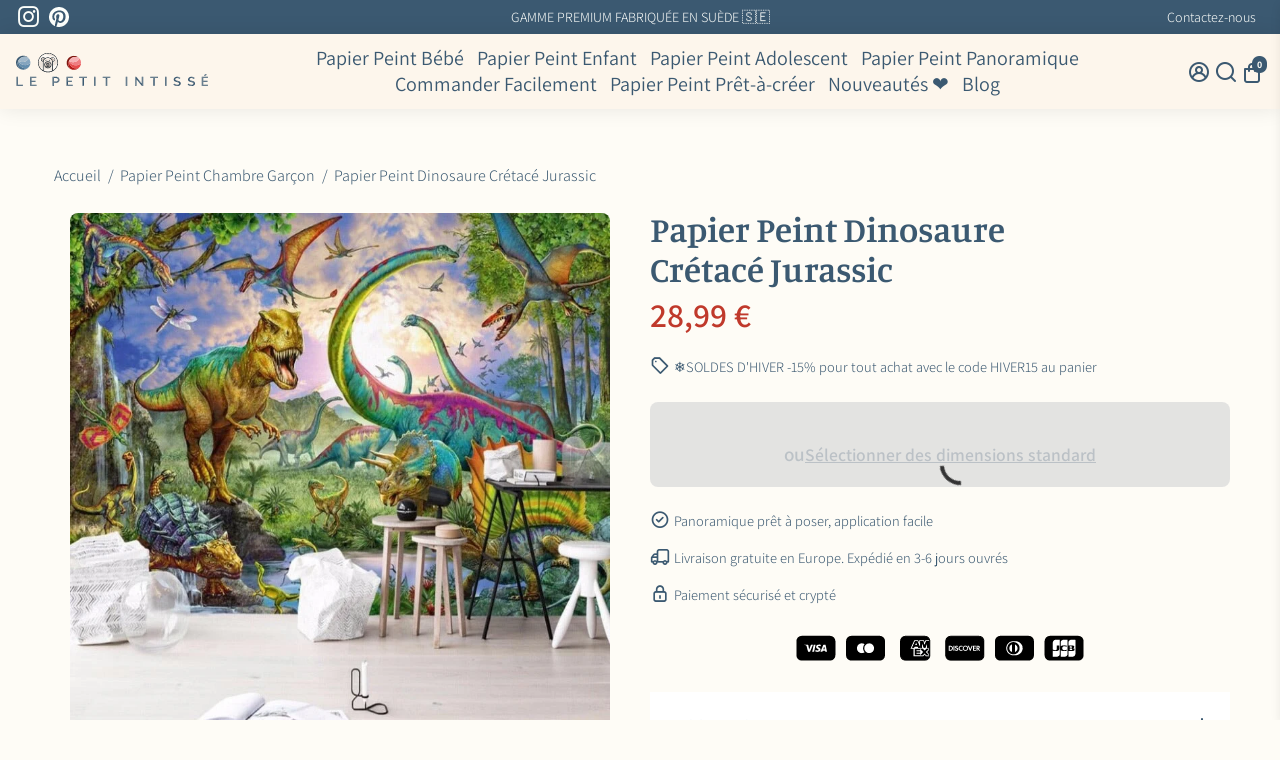

--- FILE ---
content_type: text/html; charset=utf-8
request_url: https://le-petit-intisse.com/products/papier-peint-jurassic
body_size: 75151
content:
<!doctype html>
<html lang="fr">
  <head>
    <title>
      Papier Peint Jurassic | Le Petit Intissé
    </title>

    <meta charset="utf-8">
    <meta http-equiv="X-UA-Compatible" content="IE=edge,chrome=1">
    <meta name="viewport" content="width=device-width,initial-scale=1,shrink-to-fit=no">

    
      <meta name="description" content="Papier Peint Jurassic pour transformer la chambre de votre garçon. Plusieurs tailles disponibles. LIVRAISON STANDARD OFFERTE.">
    

    <link rel="canonical" href="https://le-petit-intisse.com/products/papier-peint-jurassic" />
    <link href="https://app.billionaire-theme.com" rel="preconnect" crossorigin>
    <link rel="dns-prefetch" href="//app.billionaire-theme.com">

    <!-- /snippets/social-meta-tags.liquid -->




<meta property="og:site_name" content="Le Petit Intissé">
<meta property="og:url" content="https://le-petit-intisse.com/products/papier-peint-jurassic">
<meta property="og:title" content="Papier Peint Dinosaure  Crétacé Jurassic">
<meta property="og:type" content="product">
<meta property="og:description" content="Papier Peint Jurassic pour transformer la chambre de votre garçon. Plusieurs tailles disponibles. LIVRAISON STANDARD OFFERTE.">

  <meta property="og:price:amount" content="28,99">
  <meta property="og:price:currency" content="EUR">

<meta property="og:image" content="http://le-petit-intisse.com/cdn/shop/products/HTB1dsPpiwLD8KJjSszeq6yGRpXaw_1200x1200.jpg?v=1767042997"><meta property="og:image" content="http://le-petit-intisse.com/cdn/shop/products/HTB12lHUiDnI8KJjy0Ffq6AdoVXaE_1200x1200.jpg?v=1767043156"><meta property="og:image" content="http://le-petit-intisse.com/cdn/shop/products/HTB1ycOMiBfH8KJjy1Xbq6zLdXXaX_1200x1200.jpg?v=1767045112">
<meta property="og:image:secure_url" content="https://le-petit-intisse.com/cdn/shop/products/HTB1dsPpiwLD8KJjSszeq6yGRpXaw_1200x1200.jpg?v=1767042997"><meta property="og:image:secure_url" content="https://le-petit-intisse.com/cdn/shop/products/HTB12lHUiDnI8KJjy0Ffq6AdoVXaE_1200x1200.jpg?v=1767043156"><meta property="og:image:secure_url" content="https://le-petit-intisse.com/cdn/shop/products/HTB1ycOMiBfH8KJjy1Xbq6zLdXXaX_1200x1200.jpg?v=1767045112">


<meta name="twitter:card" content="summary_large_image">
<meta name="twitter:title" content="Papier Peint Dinosaure  Crétacé Jurassic">
<meta name="twitter:description" content="Papier Peint Jurassic pour transformer la chambre de votre garçon. Plusieurs tailles disponibles. LIVRAISON STANDARD OFFERTE.">



    


    <link rel="apple-touch-icon" sizes="180x180" href="//le-petit-intisse.com/cdn/shop/files/LPI_-_favicon_beige_180x180_crop_center.svg?v=1744292656">
    <link rel="icon" type="image/png" sizes="32x32" href="//le-petit-intisse.com/cdn/shop/files/LPI_-_favicon_beige_32x32_crop_center.svg?v=1744292656">
    <link rel="icon" type="image/png" sizes="16x16" href="//le-petit-intisse.com/cdn/shop/files/LPI_-_favicon_beige_16x16_crop_center.svg?v=1744292656">
    <link rel="manifest" href="//le-petit-intisse.com/cdn/shop/t/34/assets/site.webmanifest?v=18208394482347394131762360437">
    <meta name="msapplication-TileColor" content="#3b5971">
    <meta name="theme-color" content=#3b5971">


    <script>window.performance && window.performance.mark && window.performance.mark('shopify.content_for_header.start');</script><meta name="facebook-domain-verification" content="vd6eoxg438nmfzmb2gqy27pguzz0ap">
<meta id="shopify-digital-wallet" name="shopify-digital-wallet" content="/35553509511/digital_wallets/dialog">
<link rel="alternate" type="application/json+oembed" href="https://le-petit-intisse.com/products/papier-peint-jurassic.oembed">
<script async="async" src="/checkouts/internal/preloads.js?locale=fr-FR"></script>
<script id="shopify-features" type="application/json">{"accessToken":"0cb96876809847ea263f9005d75b14a2","betas":["rich-media-storefront-analytics"],"domain":"le-petit-intisse.com","predictiveSearch":true,"shopId":35553509511,"locale":"fr"}</script>
<script>var Shopify = Shopify || {};
Shopify.shop = "le-petit-intisse.myshopify.com";
Shopify.locale = "fr";
Shopify.currency = {"active":"EUR","rate":"1.0"};
Shopify.country = "FR";
Shopify.theme = {"name":"LPI - V2","id":184946458950,"schema_name":"Billionaire-Theme-SEO","schema_version":"4.0","theme_store_id":null,"role":"main"};
Shopify.theme.handle = "null";
Shopify.theme.style = {"id":null,"handle":null};
Shopify.cdnHost = "le-petit-intisse.com/cdn";
Shopify.routes = Shopify.routes || {};
Shopify.routes.root = "/";</script>
<script type="module">!function(o){(o.Shopify=o.Shopify||{}).modules=!0}(window);</script>
<script>!function(o){function n(){var o=[];function n(){o.push(Array.prototype.slice.apply(arguments))}return n.q=o,n}var t=o.Shopify=o.Shopify||{};t.loadFeatures=n(),t.autoloadFeatures=n()}(window);</script>
<script id="shop-js-analytics" type="application/json">{"pageType":"product"}</script>
<script defer="defer" async type="module" src="//le-petit-intisse.com/cdn/shopifycloud/shop-js/modules/v2/client.init-shop-cart-sync_XvpUV7qp.fr.esm.js"></script>
<script defer="defer" async type="module" src="//le-petit-intisse.com/cdn/shopifycloud/shop-js/modules/v2/chunk.common_C2xzKNNs.esm.js"></script>
<script type="module">
  await import("//le-petit-intisse.com/cdn/shopifycloud/shop-js/modules/v2/client.init-shop-cart-sync_XvpUV7qp.fr.esm.js");
await import("//le-petit-intisse.com/cdn/shopifycloud/shop-js/modules/v2/chunk.common_C2xzKNNs.esm.js");

  window.Shopify.SignInWithShop?.initShopCartSync?.({"fedCMEnabled":true,"windoidEnabled":true});

</script>
<script>(function() {
  var isLoaded = false;
  function asyncLoad() {
    if (isLoaded) return;
    isLoaded = true;
    var urls = ["https:\/\/loox.io\/widget\/Z94lnewLEE\/loox.1694873619101.js?shop=le-petit-intisse.myshopify.com","https:\/\/le-petit-intisse.com\/apps\/giraffly-pagespeed\/page-speed-boost-705cd8bce4f71c6a43882534b9081d6a714fea3e.js?shop=le-petit-intisse.myshopify.com","https:\/\/sf-pricecalculator.extendons.com\/js\/storefront.js?shop=le-petit-intisse.myshopify.com"];
    for (var i = 0; i < urls.length; i++) {
      var s = document.createElement('script');
      s.type = 'text/javascript';
      s.async = true;
      s.src = urls[i];
      var x = document.getElementsByTagName('script')[0];
      x.parentNode.insertBefore(s, x);
    }
  };
  if(window.attachEvent) {
    window.attachEvent('onload', asyncLoad);
  } else {
    window.addEventListener('load', asyncLoad, false);
  }
})();</script>
<script id="__st">var __st={"a":35553509511,"offset":3600,"reqid":"1be80d8f-fd10-42b4-9cc7-329817aefbbf-1768798172","pageurl":"le-petit-intisse.com\/products\/papier-peint-jurassic","u":"524654be6247","p":"product","rtyp":"product","rid":6684379512967};</script>
<script>window.ShopifyPaypalV4VisibilityTracking = true;</script>
<script id="captcha-bootstrap">!function(){'use strict';const t='contact',e='account',n='new_comment',o=[[t,t],['blogs',n],['comments',n],[t,'customer']],c=[[e,'customer_login'],[e,'guest_login'],[e,'recover_customer_password'],[e,'create_customer']],r=t=>t.map((([t,e])=>`form[action*='/${t}']:not([data-nocaptcha='true']) input[name='form_type'][value='${e}']`)).join(','),a=t=>()=>t?[...document.querySelectorAll(t)].map((t=>t.form)):[];function s(){const t=[...o],e=r(t);return a(e)}const i='password',u='form_key',d=['recaptcha-v3-token','g-recaptcha-response','h-captcha-response',i],f=()=>{try{return window.sessionStorage}catch{return}},m='__shopify_v',_=t=>t.elements[u];function p(t,e,n=!1){try{const o=window.sessionStorage,c=JSON.parse(o.getItem(e)),{data:r}=function(t){const{data:e,action:n}=t;return t[m]||n?{data:e,action:n}:{data:t,action:n}}(c);for(const[e,n]of Object.entries(r))t.elements[e]&&(t.elements[e].value=n);n&&o.removeItem(e)}catch(o){console.error('form repopulation failed',{error:o})}}const l='form_type',E='cptcha';function T(t){t.dataset[E]=!0}const w=window,h=w.document,L='Shopify',v='ce_forms',y='captcha';let A=!1;((t,e)=>{const n=(g='f06e6c50-85a8-45c8-87d0-21a2b65856fe',I='https://cdn.shopify.com/shopifycloud/storefront-forms-hcaptcha/ce_storefront_forms_captcha_hcaptcha.v1.5.2.iife.js',D={infoText:'Protégé par hCaptcha',privacyText:'Confidentialité',termsText:'Conditions'},(t,e,n)=>{const o=w[L][v],c=o.bindForm;if(c)return c(t,g,e,D).then(n);var r;o.q.push([[t,g,e,D],n]),r=I,A||(h.body.append(Object.assign(h.createElement('script'),{id:'captcha-provider',async:!0,src:r})),A=!0)});var g,I,D;w[L]=w[L]||{},w[L][v]=w[L][v]||{},w[L][v].q=[],w[L][y]=w[L][y]||{},w[L][y].protect=function(t,e){n(t,void 0,e),T(t)},Object.freeze(w[L][y]),function(t,e,n,w,h,L){const[v,y,A,g]=function(t,e,n){const i=e?o:[],u=t?c:[],d=[...i,...u],f=r(d),m=r(i),_=r(d.filter((([t,e])=>n.includes(e))));return[a(f),a(m),a(_),s()]}(w,h,L),I=t=>{const e=t.target;return e instanceof HTMLFormElement?e:e&&e.form},D=t=>v().includes(t);t.addEventListener('submit',(t=>{const e=I(t);if(!e)return;const n=D(e)&&!e.dataset.hcaptchaBound&&!e.dataset.recaptchaBound,o=_(e),c=g().includes(e)&&(!o||!o.value);(n||c)&&t.preventDefault(),c&&!n&&(function(t){try{if(!f())return;!function(t){const e=f();if(!e)return;const n=_(t);if(!n)return;const o=n.value;o&&e.removeItem(o)}(t);const e=Array.from(Array(32),(()=>Math.random().toString(36)[2])).join('');!function(t,e){_(t)||t.append(Object.assign(document.createElement('input'),{type:'hidden',name:u})),t.elements[u].value=e}(t,e),function(t,e){const n=f();if(!n)return;const o=[...t.querySelectorAll(`input[type='${i}']`)].map((({name:t})=>t)),c=[...d,...o],r={};for(const[a,s]of new FormData(t).entries())c.includes(a)||(r[a]=s);n.setItem(e,JSON.stringify({[m]:1,action:t.action,data:r}))}(t,e)}catch(e){console.error('failed to persist form',e)}}(e),e.submit())}));const S=(t,e)=>{t&&!t.dataset[E]&&(n(t,e.some((e=>e===t))),T(t))};for(const o of['focusin','change'])t.addEventListener(o,(t=>{const e=I(t);D(e)&&S(e,y())}));const B=e.get('form_key'),M=e.get(l),P=B&&M;t.addEventListener('DOMContentLoaded',(()=>{const t=y();if(P)for(const e of t)e.elements[l].value===M&&p(e,B);[...new Set([...A(),...v().filter((t=>'true'===t.dataset.shopifyCaptcha))])].forEach((e=>S(e,t)))}))}(h,new URLSearchParams(w.location.search),n,t,e,['guest_login'])})(!0,!0)}();</script>
<script integrity="sha256-4kQ18oKyAcykRKYeNunJcIwy7WH5gtpwJnB7kiuLZ1E=" data-source-attribution="shopify.loadfeatures" defer="defer" src="//le-petit-intisse.com/cdn/shopifycloud/storefront/assets/storefront/load_feature-a0a9edcb.js" crossorigin="anonymous"></script>
<script data-source-attribution="shopify.dynamic_checkout.dynamic.init">var Shopify=Shopify||{};Shopify.PaymentButton=Shopify.PaymentButton||{isStorefrontPortableWallets:!0,init:function(){window.Shopify.PaymentButton.init=function(){};var t=document.createElement("script");t.src="https://le-petit-intisse.com/cdn/shopifycloud/portable-wallets/latest/portable-wallets.fr.js",t.type="module",document.head.appendChild(t)}};
</script>
<script data-source-attribution="shopify.dynamic_checkout.buyer_consent">
  function portableWalletsHideBuyerConsent(e){var t=document.getElementById("shopify-buyer-consent"),n=document.getElementById("shopify-subscription-policy-button");t&&n&&(t.classList.add("hidden"),t.setAttribute("aria-hidden","true"),n.removeEventListener("click",e))}function portableWalletsShowBuyerConsent(e){var t=document.getElementById("shopify-buyer-consent"),n=document.getElementById("shopify-subscription-policy-button");t&&n&&(t.classList.remove("hidden"),t.removeAttribute("aria-hidden"),n.addEventListener("click",e))}window.Shopify?.PaymentButton&&(window.Shopify.PaymentButton.hideBuyerConsent=portableWalletsHideBuyerConsent,window.Shopify.PaymentButton.showBuyerConsent=portableWalletsShowBuyerConsent);
</script>
<script>
  function portableWalletsCleanup(e){e&&e.src&&console.error("Failed to load portable wallets script "+e.src);var t=document.querySelectorAll("shopify-accelerated-checkout .shopify-payment-button__skeleton, shopify-accelerated-checkout-cart .wallet-cart-button__skeleton"),e=document.getElementById("shopify-buyer-consent");for(let e=0;e<t.length;e++)t[e].remove();e&&e.remove()}function portableWalletsNotLoadedAsModule(e){e instanceof ErrorEvent&&"string"==typeof e.message&&e.message.includes("import.meta")&&"string"==typeof e.filename&&e.filename.includes("portable-wallets")&&(window.removeEventListener("error",portableWalletsNotLoadedAsModule),window.Shopify.PaymentButton.failedToLoad=e,"loading"===document.readyState?document.addEventListener("DOMContentLoaded",window.Shopify.PaymentButton.init):window.Shopify.PaymentButton.init())}window.addEventListener("error",portableWalletsNotLoadedAsModule);
</script>

<script type="module" src="https://le-petit-intisse.com/cdn/shopifycloud/portable-wallets/latest/portable-wallets.fr.js" onError="portableWalletsCleanup(this)" crossorigin="anonymous"></script>
<script nomodule>
  document.addEventListener("DOMContentLoaded", portableWalletsCleanup);
</script>

<link id="shopify-accelerated-checkout-styles" rel="stylesheet" media="screen" href="https://le-petit-intisse.com/cdn/shopifycloud/portable-wallets/latest/accelerated-checkout-backwards-compat.css" crossorigin="anonymous">
<style id="shopify-accelerated-checkout-cart">
        #shopify-buyer-consent {
  margin-top: 1em;
  display: inline-block;
  width: 100%;
}

#shopify-buyer-consent.hidden {
  display: none;
}

#shopify-subscription-policy-button {
  background: none;
  border: none;
  padding: 0;
  text-decoration: underline;
  font-size: inherit;
  cursor: pointer;
}

#shopify-subscription-policy-button::before {
  box-shadow: none;
}

      </style>

<script>window.performance && window.performance.mark && window.performance.mark('shopify.content_for_header.end');</script>

    <script type="application/ld+json">
{
  "@context": "https://schema.org/",
  "@type": "WebSite",
  "name": "Le Petit Intissé",
  "url": "https://le-petit-intisse.com",
  "potentialAction": {
    "@type": "SearchAction",
    "target": "https://le-petit-intisse.com/search?type=product&q={search_term_string}",
    "query-input": "required name=search_term_string"
  }
}
</script>

    <style>
              @font-face {
  font-family: Manuale;
  font-weight: 600;
  font-style: normal;
  src: url("//le-petit-intisse.com/cdn/fonts/manuale/manuale_n6.e0a1384977ebdde836e5e598c39cd80ad12d79b3.woff2") format("woff2"),
       url("//le-petit-intisse.com/cdn/fonts/manuale/manuale_n6.67527e9e1508f205b0502b78e333eddb8d55c381.woff") format("woff");
font-display: swap;}
      @font-face {
  font-family: Assistant;
  font-weight: 300;
  font-style: normal;
  src: url("//le-petit-intisse.com/cdn/fonts/assistant/assistant_n3.1fff089a5b8f8ed9b5d0a303bc8584447f9c22fe.woff2") format("woff2"),
       url("//le-petit-intisse.com/cdn/fonts/assistant/assistant_n3.188648856c6bc22c26d85da661933448752051e0.woff") format("woff");
font-display: swap;}
     @font-face {
  font-family: Assistant;
  font-weight: 600;
  font-style: normal;
  src: url("//le-petit-intisse.com/cdn/fonts/assistant/assistant_n6.b2cbcfa81550fc99b5d970d0ef582eebcbac24e0.woff2") format("woff2"),
       url("//le-petit-intisse.com/cdn/fonts/assistant/assistant_n6.5dced1e1f897f561a8304b6ef1c533d81fd1c6e0.woff") format("woff");
font-display: swap;}
     @font-face {
  font-family: Assistant;
  font-weight: 700;
  font-style: normal;
  src: url("//le-petit-intisse.com/cdn/fonts/assistant/assistant_n7.bf44452348ec8b8efa3aa3068825305886b1c83c.woff2") format("woff2"),
       url("//le-petit-intisse.com/cdn/fonts/assistant/assistant_n7.0c887fee83f6b3bda822f1150b912c72da0f7b64.woff") format("woff");
font-display: swap;}
 :root{--baseFont: Assistant, sans-serif;--titleFont: Manuale, serif;--smallFontSize: 14px;--baseFontSize: 18px;--mediumFontSize: 50px;--mediumSubtitleFontSize: 40.0px;--bigFontSize: 48px;--headingFontSize: 50px;--subHeadingFontSize: 18px;--bodyBackgroundColor: #fefcf6;--textColor:  #3b5971;--titleColor: #3b5971;--secondaryBodyBackgroundColor: #fefcf6;--secondaryTextColor: #3b5971;--linkColor: #3b5971;--gLinkColor: #3b5971;--accentColor: #3b5971;--accentColor005: rgba(59, 89, 113, 0.05);--accentColor01: rgba(59, 89, 113, 0.1);--accentColor025: rgba(59, 89, 113, 0.25);--accentColor05: rgba(59, 89, 113, 0.5);--accentColor075: rgba(59, 89, 113, 0.75);--accentTextColor: #fefcf6;--secondaryAccentColor: #3b5971;--secondaryAccentTextColor: #fefcf6;--disabledBackgroundColor: ;--disabledTextColor: ;--alertColor: #b14141;--alertColor005: rgba(177, 65, 65, 0.05);--borderRadius: 0px;--borderRadiusSmall: 5px;--cardPadding: 15px;--maxwidth:1728px;;--inputFill: #EFEFEF;--inputContent: #000000}*{box-sizing:border-box;backface-visibility:hidden}html{line-height:1.15;-webkit-text-size-adjust:100%}body{margin:0}main{display:block}hr{box-sizing:content-box;height:0;overflow:visible}pre{font-family:monospace, monospace;font-size:1em}a{background-color:transparent}abbr[title]{border-bottom:none;text-decoration:underline;text-decoration:underline dotted}b,strong{font-weight:bolder}code,kbd,samp{font-family:monospace, monospace;font-size:1em}small{font-size:80%}sub,sup{font-size:75%;line-height:0;position:relative;vertical-align:baseline}sub{bottom:-0.25em}sup{top:-0.5em}img{border-style:none;max-width:100%;height:auto}button,input,optgroup,select,textarea{font-family:inherit;font-size:100%;line-height:1.15;margin:0;background:var(--inputFill);color:var(--inputContent);border:1px solid #e2e2e2;border-radius:var(--borderRadiusSmall)}button:hover,select:hover{cursor:pointer}button,input{overflow:visible}button,select{text-transform:none}button,[type="button"],[type="reset"],[type="submit"]{-webkit-appearance:button}button::-moz-focus-inner,[type="button"]::-moz-focus-inner,[type="reset"]::-moz-focus-inner,[type="submit"]::-moz-focus-inner{border-style:none;padding:0}button:-moz-focusring,[type="button"]:-moz-focusring,[type="reset"]:-moz-focusring,[type="submit"]:-moz-focusring{outline:1px dotted ButtonText}fieldset{padding:0.35em 0.75em 0.625em}legend{box-sizing:border-box;color:inherit;display:table;max-width:100%;padding:0;white-space:normal}progress{vertical-align:baseline}textarea{overflow:auto}[type="checkbox"],[type="radio"]{box-sizing:border-box;padding:0}[type="number"]::-webkit-inner-spin-button,[type="number"]::-webkit-outer-spin-button{height:auto}[type="search"]{-webkit-appearance:textfield;outline-offset:-2px}[type="search"]::-webkit-search-decoration{-webkit-appearance:none}::-webkit-file-upload-button{-webkit-appearance:button;font:inherit}details{display:block}summary{display:list-item}template{display:none}[hidden]{display:none}:focus{outline:0}select:focus,input:focus{border:1px solid darken(#e2e2e2, 20%)}[class^="col"] p{width:100%}.container-fluid,.container{margin-right:auto;margin-left:auto}.row-container{margin:auto auto}.row{position:relative;display:-webkit-box;display:-ms-flexbox;display:flex;-webkit-box-flex:0;-ms-flex:0 1 auto;flex:0 1 auto;-webkit-box-orient:horizontal;-webkit-box-direction:normal;-ms-flex-direction:row;flex-direction:row;-ms-flex-wrap:wrap;flex-wrap:wrap;width:100%}.row.reverse{-webkit-box-orient:horizontal;-webkit-box-direction:reverse;-ms-flex-direction:row-reverse;flex-direction:row-reverse}.col.reverse{-webkit-box-orient:vertical;-webkit-box-direction:reverse;-ms-flex-direction:column-reverse;flex-direction:column-reverse}.hide{display:none !important}.hide--price{display:none !important}.product__price--sale-off {color:inherit !important;}.col-min,.col,.col-1,.col-2,.col-3,.col-4,.col-5,.col-6,.col-7,.col-8,.col-9,.col-10,.col-11,.col-12,.col-offset-0,.col-offset-1,.col-offset-2,.col-offset-3,.col-offset-4,.col-offset-5,.col-offset-6,.col-offset-7,.col-offset-8,.col-offset-9,.col-offset-10,.col-offset-11,.col-offset-12{display:flex;-webkit-box-flex:0;-ms-flex:0 0 auto;flex:0 0 auto;padding-right:12px;padding-left:12px}.col-min{max-width:100%}.col{-webkit-box-flex:1;-ms-flex-positive:1;flex-grow:1;-ms-flex-preferred-size:0;flex-basis:0;max-width:100%}.col-1{-ms-flex-preferred-size:8.33333333%;flex-basis:8.33333333%;max-width:8.33333333%}.col-2{-ms-flex-preferred-size:16.66666667%;flex-basis:16.66666667%;max-width:16.66666667%}.col-3{-ms-flex-preferred-size:25%;flex-basis:25%;max-width:25%}.col-4{-ms-flex-preferred-size:33.33333333%;flex-basis:33.33333333%;max-width:33.33333333%}.col-5{-ms-flex-preferred-size:41.66666667%;flex-basis:41.66666667%;max-width:41.66666667%}.col-6{-ms-flex-preferred-size:50%;flex-basis:50%;max-width:50%}.col-7{-ms-flex-preferred-size:58.33333333%;flex-basis:58.33333333%;max-width:58.33333333%}.col-8{-ms-flex-preferred-size:66.66666667%;flex-basis:66.66666667%;max-width:66.66666667%}.col-9{-ms-flex-preferred-size:75%;flex-basis:75%;max-width:75%}.col-10{-ms-flex-preferred-size:83.33333333%;flex-basis:83.33333333%;max-width:83.33333333%}.col-11{-ms-flex-preferred-size:91.66666667%;flex-basis:91.66666667%;max-width:91.66666667%}.col-12{-ms-flex-preferred-size:100%;flex-basis:100%;max-width:100%}.col-offset-0{margin-left:0}.col-offset-1{margin-left:8.33333333%}.col-offset-2{margin-left:16.66666667%}.col-offset-3{margin-left:25%}.col-offset-4{margin-left:33.33333333%}.col-offset-5{margin-left:41.66666667%}.col-offset-6{margin-left:50%}.col-offset-7{margin-left:58.33333333%}.col-offset-8{margin-left:66.66666667%}.col-offset-9{margin-left:75%}.col-offset-10{margin-left:83.33333333%}.col-offset-11{margin-left:91.66666667%}.start{-webkit-box-pack:start;-ms-flex-pack:start;justify-content:flex-start;justify-items:flex-start;text-align:left;text-align:start}.center{-webkit-box-pack:center;-ms-flex-pack:center;justify-content:center;justify-items:center;text-align:center}.end{-webkit-box-pack:end;-ms-flex-pack:end;justify-content:flex-end;justify-items:flex-end;text-align:right;text-align:end}.top{-webkit-box-align:start;-ms-flex-align:start;align-items:flex-start;align-content:flex-start}.middle{-webkit-box-align:center;-ms-flex-align:center;align-items:center;align-content:center}.bottom{-webkit-box-align:end;-ms-flex-align:end;align-items:flex-end;align-content:flex-end}.around{-ms-flex-pack:distribute;justify-content:space-around}.between{-webkit-box-pack:justify;-ms-flex-pack:justify;justify-content:space-between}.first{-webkit-box-ordinal-group:0;-ms-flex-order:-1;order:-1}.last{-webkit-box-ordinal-group:2;-ms-flex-order:1;order:1}@media only screen and (min-width: 600px){.col-sm-min,.col-sm,.col-sm-1,.col-sm-2,.col-sm-3,.col-sm-4,.col-sm-5,.col-sm-6,.col-sm-7,.col-sm-8,.col-sm-9,.col-sm-10,.col-sm-11,.col-sm-12,.col-sm-offset-0,.col-sm-offset-1,.col-sm-offset-2,.col-sm-offset-3,.col-sm-offset-4,.col-sm-offset-5,.col-sm-offset-6,.col-sm-offset-7,.col-sm-offset-8,.col-sm-offset-9,.col-sm-offset-10,.col-sm-offset-11,.col-sm-offset-12{display:flex;-webkit-box-flex:0;-ms-flex:0 0 auto;flex:0 0 auto;padding-right:12px;padding-left:12px}.col-sm{-webkit-box-flex:1;-ms-flex-positive:1;flex-grow:1;-ms-flex-preferred-size:0;flex-basis:0;max-width:100%}.col-sm-1{-ms-flex-preferred-size:8.33333333%;flex-basis:8.33333333%;max-width:8.33333333%}.col-sm-2{-ms-flex-preferred-size:16.66666667%;flex-basis:16.66666667%;max-width:16.66666667%}.col-sm-3{-ms-flex-preferred-size:25%;flex-basis:25%;max-width:25%}.col-sm-4{-ms-flex-preferred-size:33.33333333%;flex-basis:33.33333333%;max-width:33.33333333%}.col-sm-5{-ms-flex-preferred-size:41.66666667%;flex-basis:41.66666667%;max-width:41.66666667%}.col-sm-6{-ms-flex-preferred-size:50%;flex-basis:50%;max-width:50%}.col-sm-7{-ms-flex-preferred-size:58.33333333%;flex-basis:58.33333333%;max-width:58.33333333%}.col-sm-8{-ms-flex-preferred-size:66.66666667%;flex-basis:66.66666667%;max-width:66.66666667%}.col-sm-9{-ms-flex-preferred-size:75%;flex-basis:75%;max-width:75%}.col-sm-10{-ms-flex-preferred-size:83.33333333%;flex-basis:83.33333333%;max-width:83.33333333%}.col-sm-11{-ms-flex-preferred-size:91.66666667%;flex-basis:91.66666667%;max-width:91.66666667%}.col-sm-12{-ms-flex-preferred-size:100%;flex-basis:100%;max-width:100%}.col-sm-offset-0{margin-left:0}.col-sm-offset-1{margin-left:8.33333333%}.col-sm-offset-2{margin-left:16.66666667%}.col-sm-offset-3{margin-left:25%}.col-sm-offset-4{margin-left:33.33333333%}.col-sm-offset-5{margin-left:41.66666667%}.col-sm-offset-6{margin-left:50%}.col-sm-offset-7{margin-left:58.33333333%}.col-sm-offset-8{margin-left:66.66666667%}.col-sm-offset-9{margin-left:75%}.col-sm-offset-10{margin-left:83.33333333%}.col-sm-offset-11{margin-left:91.66666667%}.start-sm{-webkit-box-pack:start;-ms-flex-pack:start;justify-content:flex-start;text-align:left;text-align:start}.center-sm{-webkit-box-pack:center;-ms-flex-pack:center;justify-content:center;text-align:center}.end-sm{-webkit-box-pack:end;-ms-flex-pack:end;justify-content:flex-end;text-align:right;text-align:end}.top-sm{-webkit-box-align:start;-ms-flex-align:start;align-items:flex-start}.middle-sm{-webkit-box-align:center;-ms-flex-align:center;align-items:center}.bottom-sm{-webkit-box-align:end;-ms-flex-align:end;align-items:flex-end}.around-sm{-ms-flex-pack:distribute;justify-content:space-around}.between-sm{-webkit-box-pack:justify;-ms-flex-pack:justify;justify-content:space-between}.first-sm{-webkit-box-ordinal-group:0;-ms-flex-order:-1;order:-1}.last-sm{-webkit-box-ordinal-group:2;-ms-flex-order:1;order:1}}@media only screen and (min-width: 768px){.col-md-min,.col-md,.col-md-1,.col-md-2,.col-md-3,.col-md-4,.col-md-5,.col-md-6,.col-md-7,.col-md-8,.col-md-9,.col-md-10,.col-md-11,.col-md-12,.col-md-1-5,.col-md-offset-0,.col-md-offset-1,.col-md-offset-2,.col-md-offset-3,.col-md-offset-4,.col-md-offset-5,.col-md-offset-6,.col-md-offset-7,.col-md-offset-8,.col-md-offset-9,.col-md-offset-10,.col-md-offset-11,.col-md-offset-12{display:flex;-webkit-box-flex:0;-ms-flex:0 0 auto;flex:0 0 auto;padding-right:12px;padding-left:12px}.col-md{-webkit-box-flex:1;-ms-flex-positive:1;flex-grow:1;-ms-flex-preferred-size:0;flex-basis:0;max-width:100%}.col-md-1-5{-ms-flex-preferred-size:20%;flex-basis:20%;max-width:20%}.col-md-1{-ms-flex-preferred-size:8.33333333%;flex-basis:8.33333333%;max-width:8.33333333%}.col-md-2{-ms-flex-preferred-size:16.66666667%;flex-basis:16.66666667%;max-width:16.66666667%}.col-md-3{-ms-flex-preferred-size:25%;flex-basis:25%;max-width:25%}.col-md-4{-ms-flex-preferred-size:33.33333333%;flex-basis:33.33333333%;max-width:33.33333333%}.col-md-5{-ms-flex-preferred-size:41.66666667%;flex-basis:41.66666667%;max-width:41.66666667%}.col-md-6{-ms-flex-preferred-size:50%;flex-basis:50%;max-width:50%}.col-md-7{-ms-flex-preferred-size:58.33333333%;flex-basis:58.33333333%;max-width:58.33333333%}.col-md-8{-ms-flex-preferred-size:66.66666667%;flex-basis:66.66666667%;max-width:66.66666667%}.col-md-9{-ms-flex-preferred-size:75%;flex-basis:75%;max-width:75%}.col-md-10{-ms-flex-preferred-size:83.33333333%;flex-basis:83.33333333%;max-width:83.33333333%}.col-md-11{-ms-flex-preferred-size:91.66666667%;flex-basis:91.66666667%;max-width:91.66666667%}.col-md-12{-ms-flex-preferred-size:100%;flex-basis:100%;max-width:100%}.col-md-offset-0{margin-left:0}.col-md-offset-1{margin-left:8.33333333%}.col-md-offset-2{margin-left:16.66666667%}.col-md-offset-3{margin-left:25%}.col-md-offset-4{margin-left:33.33333333%}.col-md-offset-5{margin-left:41.66666667%}.col-md-offset-6{margin-left:50%}.col-md-offset-7{margin-left:58.33333333%}.col-md-offset-8{margin-left:66.66666667%}.col-md-offset-9{margin-left:75%}.col-md-offset-10{margin-left:83.33333333%}.col-md-offset-11{margin-left:91.66666667%}.start-md{-webkit-box-pack:start;-ms-flex-pack:start;justify-content:flex-start;text-align:left;text-align:start}.center-md{-webkit-box-pack:center;-ms-flex-pack:center;justify-content:center;text-align:center}.end-md{-webkit-box-pack:end;-ms-flex-pack:end;justify-content:flex-end;text-align:right;text-align:end}.top-md{-webkit-box-align:start;-ms-flex-align:start;align-items:flex-start}.middle-md{-webkit-box-align:center;-ms-flex-align:center;align-items:center}.bottom-md{-webkit-box-align:end;-ms-flex-align:end;align-items:flex-end}.around-md{-ms-flex-pack:distribute;justify-content:space-around}.between-md{-webkit-box-pack:justify;-ms-flex-pack:justify;justify-content:space-between}.first-md{-webkit-box-ordinal-group:0;-ms-flex-order:-1;order:-1}.last-md{-webkit-box-ordinal-group:2;-ms-flex-order:1;order:1}}@media only screen and (min-width: 1024px){.col-lg-min,.col-lg,.col-lg-1,.col-lg-2,.col-lg-3,.col-lg-4,.col-lg-5,.col-lg-1-5,.col-lg-6,.col-lg-7,.col-lg-8,.col-lg-9,.col-lg-10,.col-lg-11,.col-lg-12,.col-lg-offset-0,.col-lg-offset-1,.col-lg-offset-2,.col-lg-offset-3,.col-lg-offset-4,.col-lg-offset-5,.col-lg-offset-6,.col-lg-offset-7,.col-lg-offset-8,.col-lg-offset-9,.col-lg-offset-10,.col-lg-offset-11,.col-lg-offset-12{display:flex;-webkit-box-flex:0;-ms-flex:0 0 auto;flex:0 0 auto;padding-right:12px;padding-left:12px}.col-lg{-webkit-box-flex:1;-ms-flex-positive:1;flex-grow:1;-ms-flex-preferred-size:0;flex-basis:0;max-width:100%}.col-lg-1{-ms-flex-preferred-size:8.33333333%;flex-basis:8.33333333%;max-width:8.33333333%}.col-lg-2{-ms-flex-preferred-size:16.66666667%;flex-basis:16.66666667%;max-width:16.66666667%}.col-lg-1-5{-ms-flex-preferred-size:20%;flex-basis:20%;max-width:20%}.col-lg-3{-ms-flex-preferred-size:25%;flex-basis:25%;max-width:25%}.col-lg-4{-ms-flex-preferred-size:33.33333333%;flex-basis:33.33333333%;max-width:33.33333333%}.col-lg-5{-ms-flex-preferred-size:41.66666667%;flex-basis:41.66666667%;max-width:41.66666667%}.col-lg-6{-ms-flex-preferred-size:50%;flex-basis:50%;max-width:50%}.col-lg-7{-ms-flex-preferred-size:58.33333333%;flex-basis:58.33333333%;max-width:58.33333333%}.col-lg-8{-ms-flex-preferred-size:66.66666667%;flex-basis:66.66666667%;max-width:66.66666667%}.col-lg-9{-ms-flex-preferred-size:75%;flex-basis:75%;max-width:75%}.col-lg-10{-ms-flex-preferred-size:83.33333333%;flex-basis:83.33333333%;max-width:83.33333333%}.col-lg-11{-ms-flex-preferred-size:91.66666667%;flex-basis:91.66666667%;max-width:91.66666667%}.col-lg-12{-ms-flex-preferred-size:100%;flex-basis:100%;max-width:100%}.col-lg-offset-0{margin-left:0}.col-lg-offset-1{margin-left:8.33333333%}.col-lg-offset-2{margin-left:16.66666667%}.col-lg-offset-3{margin-left:25%}.col-lg-offset-4{margin-left:33.33333333%}.col-lg-offset-5{margin-left:41.66666667%}.col-lg-offset-6{margin-left:50%}.col-lg-offset-7{margin-left:58.33333333%}.col-lg-offset-8{margin-left:66.66666667%}.col-lg-offset-9{margin-left:75%}.col-lg-offset-10{margin-left:83.33333333%}.col-lg-offset-11{margin-left:91.66666667%}.start-lg{-webkit-box-pack:start;-ms-flex-pack:start;justify-content:flex-start;text-align:left;text-align:start}.center-lg{-webkit-box-pack:center;-ms-flex-pack:center;justify-content:center;text-align:center}.end-lg{-webkit-box-pack:end;-ms-flex-pack:end;justify-content:flex-end;text-align:right;text-align:end}.top-lg{-webkit-box-align:start;-ms-flex-align:start;align-items:flex-start}.middle-lg{-webkit-box-align:center;-ms-flex-align:center;align-items:center}.bottom-lg{-webkit-box-align:end;-ms-flex-align:end;align-items:flex-end}.around-lg{-ms-flex-pack:distribute;justify-content:space-around}.between-lg{-webkit-box-pack:justify;-ms-flex-pack:justify;justify-content:space-between}.first-lg{-webkit-box-ordinal-group:0;-ms-flex-order:-1;order:-1}.last-lg{-webkit-box-ordinal-group:2;-ms-flex-order:1;order:1}}.primaryCombo{background-color:var(--accentColor);color:var(--accentTextColor)}.primaryCombo--reversed{background-color:var(--accentTextColor);color:var(--accentColor)}.secondaryCombo{background-color:var(--secondaryAccentColor);color:var(--secondaryAccentTextColor)}.secondaryCombo--reversed{background-color:var(--secondaryAccentTextColor);color:var(--secondaryAccentColor)}.unflex{display:block}.flex{display:flex}::-moz-selection{color:var(--accentTextColor);background:var(--accentColor)}::selection{color:var(--accentTextColor);background:var(--accentColor)}table{border:1px inset transparent;border-collapse:collapse}td,th{padding:16px}tr{transition:background-color 0.15s}tr:nth-child(even){background-color:rgba(254, 252, 246, 0.85);color:var(--secondaryTextColor)}tr:hover{background-color:var(--secondaryBodyBackgroundColor)}div:not(.btheme--revert)>h1,div:not(.btheme--revert)>h2,div:not(.btheme--revert)>h3,div:not(.btheme--revert)>h4,div:not(.btheme--revert)>h5,div:not(.btheme--revert)>h6{margin:0;line-height:1em;font-weight:normal}.urgency__text span p{margin:0}h1,h2,h3{font-family:var(--titleFont)}h1,h2{font-weight:600;color:var(--titleColor)}p,span{color:var(--textColor)}div:not(.btheme--revert) p{line-height:1.35em}div:not(.btheme--revert)>p{margin:0}div.btheme--revert>p{line-height:initial;word-break:break-word}a{color:var(--linkColor)}a:not(.button):hover{color:var(--accentColor)}.inherit .s__block *:not(.button):not(.tag):not(.countdown),.footer.inherit *:not(.button),.subfooter.inherit *:not(.button),.info-bar *,.bcard--default .inherit *,.slide .inherit *,.banner.inherit *{color:inherit}.max-width,.layout__boxed,.layout__stretchBg>.layout__content{max-width:var(--maxwidth);margin-right:auto;margin-left:auto;width:100%;position:relative}.layout__boxed>.layout__content,.layout__stretchContent>.layout__content{margin-right:auto;margin-left:auto;width:100%;position:relative}html,body{height:100%}.container{min-height:100vh;display:flex;flex-direction:column}main{display:flex;flex-direction:column;flex:1 1 auto}.wrapper--bottom{margin-top:auto;padding-top:48px}body{font-family:var(--baseFont);font-weight:300;font-size:var(--baseFontSize);background:var(--bodyBackgroundColor);color:var(--textColor)}input{border-radius:var(--borderRadiusSmall)}.svg-icon{height:20px;width:20px;max-height:100%;fill:currentColor}.icon-link{height:100%;line-height:0;max-height:20px;margin:0px 4px !important}.icon-link .uil{font-size:25px;color:currentColor}.icon-link .uil.uil-facebook-f{font-size:22px}.icon-link .uil.uil-whatsapp{font-size:23px;line-height:20px}.icon-link .uil::before{line-height:20px;margin:0px !important;padding:0px}.overlay{position:absolute;width:100%;height:100%;top:0;left:0}.self__align--center{align-self:center}.self__align--top{align-self:flex-start}.self__align--bottom{align-self:flex-end}.self__justify--start{justify-self:flex-start}.self__justify--center{justify-self:center}.self__justify--end{justify-self:flex-end}.border-radius{border-radius:var(--borderRadius)}.border-radius--small{border-radius:var(--borderRadiusSmall)}.margin__vertical{margin-top:12px;margin-bottom:12px}.margin__horizontal{margin-left:12px;margin-right:12px}.margin--4{margin:4px}.margin__bottom--12{margin-bottom:12px}.margin__horizontal--4{margin-left:4px;margin-right:4px}.margin--8{margin:8px}.margin--16{margin:16px}.padding__horizontal{padding-left:12px;padding-right:12px}.padding__vertical{padding-top:12px;padding-bottom:12px}.bg__top{background-position:top}.bg__bottom{background-position:bottom}.bg__middle{background-position:center}.disable-select{-webkit-touch-callout:none;-webkit-user-select:none;-khtml-user-select:none;-moz-user-select:none;-ms-user-select:none;user-select:none}.fancy-scroll::-webkit-scrollbar{width:3px}.fancy-scroll::-webkit-scrollbar-track{background:#f1f1f1}.fancy-scroll::-webkit-scrollbar-thumb{background:#888}.fancy-scroll::-webkit-scrollbar-thumb:hover{background:#555}.hidden-scroll::-webkit-scrollbar{width:0px}.hidden-scroll::-webkit-scrollbar-track{background:transparent}.hidden-scroll::-webkit-scrollbar-thumb{background:transparent}.hidden-scroll::-webkit-scrollbar-thumb:hover{background:transparent}select{padding:0.5rem;border-radius:var(--borderRadiusSmall);font-size:var(--smallFontSize)}.billionaire__popup--holder{position:fixed;right:10px;top:10px;z-index:99;max-width:calc(100% - 20px)}.billionaire__popup{opacity:0;padding:10px;margin-top:10px;max-width:100%;display:block;text-decoration:none !important}.billionaire__popup--error{background:var(--alertColor);color:var(--accentTextColor) !important}.billionaire__popup--info,.billionaire__popup--success{background:var(--accentColor);color:var(--accentTextColor) !important}.billionaire__popup--warning{background:#ffe58e;color:black !important}.banner{margin-bottom:24px;padding:24px}.description--collapse{display:-webkit-box;-webkit-box-orient:vertical;overflow:hidden;-webkit-line-clamp:1;text-overflow:ellipsis}.description--collapse>*:not(style):not(script):not(strong){display:inline-block;min-width:100%}.readMore__toggle{margin-top:12px;display:inline-block}.readMore__toggle:hover{cursor:pointer}.readMore__toggle::after{content:' plus'}.pagination{margin:24px 0px}.pagination__page{margin:0px 4px !important;padding:6px 12px;text-decoration:none;transition:all 0.15s;border-radius:var(--borderRadiusSmall)}.pagination__page .uil::before{margin:0px !important}.pagination__page:hover{color:var(--accentColor);background:rgba(59, 89, 113, 0.1)}.pagination__page--current,.pagination__page--current:hover{color:var(--accentTextColor);background:var(--accentColor)}@media screen and (max-width: 767px){.pagination__page{padding:6px}}[data-bstr-slide-holder]{overflow:hidden;overflow-x:scroll;-ms-overflow-style:none;scrollbar-width:none;scroll-behavior:smooth;scroll-snap-type:x mandatory;display:flex;flex-wrap:nowrap}[data-bstr-slide-holder]::-webkit-scrollbar{display:none}[data-bstr-slider-orientation="vertical"]{overflow:hidden;overflow-y:scroll;scroll-snap-type:y mandatory;padding-left:0;scroll-padding-left:0;flex-direction:column}[data-bstr-slide]{scroll-snap-align:start}.nav__utils{justify-content:flex-end}.page__header .logo--transparent{display:none}.header__plist--item{display:flex;margin-bottom:0.5rem}.header__plist--item>a{flex-shrink:0}.header__plist--image{height:80px;width:80px;object-fit:cover;flex-shrink:0;margin-right:0.5rem}.header__plist--name{display:block;margin-bottom:0.35rem;white-space:normal}.header__utility>*:hover,.header__utility .uil:hover{cursor:pointer;color:var(--accent)}.header__utility>*:not(:first-child){margin-left:.15rem}.search__icon{color:inherit}#user__button:checked+.user__holder,#i18n__button:checked+.i18n__holder{height:auto;padding:24px;opacity:1}#user__button:checked+.user__holder{padding-bottom:16px}#user__button:checked ~ .overlay,#i18n__button:checked ~ .overlay{display:block;background:black;opacity:.2}.user__button label,.i18n__button label{position:relative;z-index:1}.user__holder,.i18n__holder{position:absolute;margin-top:12px;background:var(--bodyBackgroundColor);min-width:200px;right:0px;box-shadow:0px 0px 10px rgba(0,0,0,0.08);text-align:left;display:block;height:0;overflow:hidden;opacity:0;transition:opacity 0.25s;padding:0px;z-index:999;color:var(--textColor);font-size:initial}.user__button .overlay,.i18n__button .overlay{position:fixed;z-index:0;display:none}.user__link{display:block;text-decoration:none;margin-bottom:12px !important}.user__link .uil{font-size:1.1em;margin-right:6px}.i18n__title{display:block;margin-bottom:8px !important;text-transform:uppercase;font-size:13px;font-weight:600}.i18n__title:last-of-type{margin-top:16px !important}.i18n__title:first-of-type{margin-top:0px !important}.search__container{position:relative;display:inline-block;flex:1;text-align:right}.search__container--inline{height:auto}.search__container--abs{position:fixed;left:0;top:0;box-shadow:0px 0px 10px rgba(0,0,0,0.08);z-index:999;width:100%;opacity:0;transform:translateY(-100%);transition:all 0.25s}.search__container--abs .search__container--wrapper{padding:24px 32px;background:#fff;}.search__container--abs.focused{opacity:1;transform:translateY(0%)}.search__container--abs form input{font-size:25px;width:calc(100% - 35px);max-width:780px;padding:8px 16px;margin-top:8px;padding-left:0px;background:transparent;border:none}.search__container--abs .search__icon--submit{font-size:20px;padding:0px;margin:0px !important;background:transparent;border:none}.search__container--abs .search__overlay{background:black;position:fixed;z-index:-1;height:100vh;width:100vw;left:0;top:0;opacity:0.15}.search__container--abs.focused .search__overlay{display:block}.search__title{display:flex;width:100%}.search__title span{margin-left:auto !important}.search__container--abs.focused .search__results{display:flex;left:35px;transform:none}.search__results a{text-decoration:none}.search__icon:hover{cursor:pointer}.search__results{position:absolute;width:100%;left:50%;transform:translateX(-50%);padding:0px 8px;background:#fff;z-index:14;max-width:600px;display:none}.search__container--inline .search__results{padding:8px}.search__container--inline .search__results .card--default{display:flex;max-width:100%;width:100%;padding:8px;border-radius:var(--borderRadiusSmall);margin-bottom:8px}.search__container--inline .search__results .card--default:hover{color:var(--accentColor);background:rgba(59, 89, 113, 0.1)}.search__container--inline .search__results .card__img--container{max-width:80px;margin:0px !important;margin-right:12px !important}.search__container--inline .search__results .card--default .card__info{text-align:left;margin:0px !important}.search__result{display:flex;align-content:center;align-items:center;justify-content:left;min-height:50px;padding:8px 0px;margin:8px 0px;color:inherit;transition:background-color 0.15s}.search__result:hover{background-color:rgba(59, 89, 113, 0.1)}.search__result--details span{transition:color 0.15s}.search__result:hover .search__result--details span{color:var(--accentColor)}.search__result--details{margin-left:8px;text-align:left}.search__result--details .name{display:block;margin-bottom:8px !important}.search__container span:hover{cursor:pointer}.header form{height:100%}.search__result--image{height:80px;width:80px;background-position:center;background-size:cover;margin-left:8px !important}.search__overlay{z-index:13;position:fixed;height:100%;width:100%;background:#000;opacity:0;top:0px;left:0px;transition:opacity 0.15s;display:none}.search__container.focused .search__overlay{display:block;opacity:.1}.search__container.focused .search__results{display:block}.search__page--result{margin-bottom:12px !important}.searchpage__title{padding-top:76px;padding-bottom:76px;text-align:center}.searchpage__input{padding:4px 12px;margin-right:8px}.searchpage__input--title{margin-bottom:24px !important}.search__term{color:var(--accentColor)}.searchpage__subtitle{margin-bottom:16px !important;font-size:var(--mediumSubtitleFontSize)}@media only screen and (min-width: 768px){.search__container--sub{position:relative}.search__container--inline input{width:100%;padding-left:35px;height:35px;z-index:14;max-width:750px;display:block;position:relative}.search__container--inline .search__icon,.search__container--inline.focused .search__icon--submit{position:absolute;left:5px;height:20px;top:50%;margin-top:-10px !important;z-index:15}.search__container--inline .search__icon--submit{display:none}.search__container--inline.focused .search__icon{display:none}.search__container--inline.focused .search__icon--submit{display:block}.search__container--inline .search__icon--submit .svg-icon{height:20px;width:20px}}@media only screen and (max-width: 767px){.search__container--abs.focused .search__results{position:absolute;width:100vw;left:0px;display:block}.search__results--abs{padding:8px}.search__results--abs .card--default{display:flex;max-width:100%;width:100%;padding:8px;border-radius:var(--borderRadiusSmall);margin-bottom:8px}.search__results--abs .card--default:hover{color:var(--accentColor);background:rgba(59, 89, 113, 0.1)}.search__results--abs .card__img--container{max-width:80px;margin:0px !important;margin-right:12px !important}.search__results--abs .card--default .card__info{text-align:left;margin:0px}}@media only screen and (min-width: 768px){.search__container--abs.focused .search__results--abs{left:0px;width:100%;max-height:85vh;max-width:none;padding-bottom:24px}}.linklist__link{margin:0px 4px !important}.marquee-container{transition:transform 0.3s;height:100%;justify-content:inherit;backface-visibility:hidden;transform:translateZ(0);-webkit-font-smoothing:subpixel-antialiased}.marquee-container p{overflow:hidden;margin:0 !important;height:100%;width:100%;display:flex;align-items:center;justify-content:inherit}.info-bar>div>div:not(.block--minicart) a{text-decoration:none;transition:all 0.15s}.info-bar>div>div:not(.block--minicart) a:hover{color:currentColor;opacity:0.8}.breadcrumbs--default{padding:0.5rem;color:var(--secondaryTextColor);background:var(--secondaryBodyBackgroundColor)}.breadcrumbs__wrapper .breadcrumb{width:100%}.breadcrumbs__wrapper{background:var(--secondaryBodyBackgroundColor)}.breadcrumb{font-size:12px}.breadcrumb a{text-decoration:none}.breadcrumb span{margin-left:4px !important}.tag{padding:4px 6px;background:#000;font-size:12px;font-weight:bold;color:#ffffff;text-transform:uppercase;border-radius:var(--borderRadiusSmall);margin-bottom:5px !important;text-align:center}.tag *{color:#ffffff}.tag--sale{background:#EF0000}.tag--soldout{background:#000}.tag--custom{background:var(--accentColor)}  .card__tags{position:absolute;top:5px;left:5px;max-width:50%;z-index:1}.card--holder{padding:0px var(--cardPadding)}.card--default{position:relative;display:inline-block;width:100%;margin-bottom:30px}.card__slider__parent{height:100%;width:100%}.card__slider{height:100%;width:100%;flex-wrap:nowrap;display:flex;font-size:0px}.card--default .slider__button{opacity:0}.card--default:hover .slider__button{opacity:0.4}.card--default a{text-decoration:none}.card--default .card__info{text-align:left;margin:8px 0px}.card--default .card__price,.card--default .card__price *{font-weight:600; }.card--default .card__price--sale,.card--default .card__price--sale span{font-weight:600; }.card--default .card__price--sale .card__price--old{font-weight:600; color:var(--secondaryTextColor); text-decoration:line-through}.card--default .card__brand{font-size:0.8em;font-weight:400; color:rgba(0,0,0,0); margin-bottom:4px !important;display:inline-block}.spr-starrating.spr-badge-starrating{color:var(--accentColor)}.card--default .spr-badge{margin-bottom:4px !important}.card--default .spr-badge .spr-badge-caption{display:none !important}.card--default .card__img .card__img--secondary{opacity:0;position:absolute;left:0px;top:0px}.card--default:hover .card__img .card__img--secondary{opacity:1}.card__img--container{overflow:hidden;position:relative;display:block;margin-left:auto !important;margin-right:auto !important;width:100%}.card--expanded .card__img--container{width:35%;max-width:400px;min-width:80px}.card__img--ratio{ padding-top:133.33%; width:100%;position:relative;border-radius:var(--borderRadius);overflow:hidden}.card__img{position:absolute;width:100%;height:100%;top:0;left:0}.card__img img{height:100%;width:100%;transition:all .4s ease;object-fit:cover}.card--soldout .card__img img{filter:grayscale(1)}.card__tags span{display:block;word-break:break-word}.card--expanded .card--holder{max-width:100%;flex-basis:100%}.card__buttons{margin-top:8px}  .card--expanded .card--default{max-width:100%;display:flex;margin-bottom:36px;padding:0px}.card--expanded .card__brand{margin-bottom:8px !important}.card--expanded .card__title{font-size:1.3em}.card--expanded .card--default{flex-wrap:nowrap}.card--expanded .card__img{max-width:400px;margin-right:16px !important}.card--expanded .card__info{justify-content:center;text-align:left;flex:1;display:flex;flex-direction:column;margin:0px 16px}.card--default .card__description{display:none;margin-top:8px !important}.card--expanded .card__info>*{display:block}.card--hover::before{position:absolute;height:calc(100% + 16px);width:calc(100% + 16px);top:-8px;left:-8px;content:'';background:var(--bodyBackgroundColor);box-shadow:0px 0px 10px rgba(0,0,0,0.08);z-index:-1;display:none;border-top-left-radius:var(--borderRadius);border-top-right-radius:var(--borderRadius)}.card--expanded .card__buttons{position:relative !important;box-shadow:none !important;margin-top:12px !important;padding:0px !important;margin-bottom:0 !important;text-align:left !important;display:block !important;left:0px !important;background:transparent !important;border-radius:0px !important;width:100% !important;margin-top:16px !important}.card--hover:hover .card__buttons{display:block}.card--default:hover{z-index:9}.card--default:hover .card__img img{transform:scale(1.2)}.card--default:hover .card__img .card__img--gallery img{transform:scale(1)}.card__img--gallery{width:100%;flex-shrink:0}.card--default:hover::before{display:block}.card__price{display:block}.card__title{display:block;margin-bottom:8px !important;white-space:normal;font-weight:400; }.card__reviews{display:block;margin-bottom:4px !important}.card__reviews .uil::before{margin:0px !important}.card__reviews--empty{color:var(--secondaryTextColor)}.card__reviews--positive{color:var(--accentColor)}.card__reviews svg{height:15px;width:15px}@media only screen and (min-width: 768px){.card--hover .card__buttons{position:absolute;width:calc(100% + 16px);left:-8px;text-align:center;display:none;background:var(--bodyBackgroundColor);padding-top:8px;padding-left:var(--cardPadding);padding-right:var(--cardPadding);padding-bottom:12px;box-shadow:0px 10px 10px rgba(0,0,0,0.08);border-bottom-left-radius:var(--borderRadius);border-bottom-right-radius:var(--borderRadius)}.card--slide{overflow:hidden}.card--expanded .card--slide:hover .card__img--container{transform:translateY(0%)}.card--expanded .card--slide .card__buttons{width:auto;opacity:1;height:auto;position:relative;padding-bottom:0px}.card--expanded .card--slide .card__info{padding-top:0px}.card--expanded .card--slide:hover .card__info{transform:translateY(0%)}.card--slide .card__buttons{position:absolute;width:100%;opacity:0;height:0;overflow:hidden;transition:opacity 0.15s;padding-bottom:8px}.card--slide .card__info{padding-top:8px;transition:transform 0.15s}.card--slide:hover .card__info{transform:translateY(-48px)}.card--slide .card__img--container{transition:transform 0.15s;transform:translateY(0%)}.card--slide:hover .card__img--container{transform:translateY(-38px)}.card--slide:hover .card__buttons{opacity:1;height:auto}}@media only screen and (max-width: 767px){.card--default .button{width:100%;padding-left:4px;padding-right:4px}}.collection__card--title{text-align:left;width:100%;margin-top:8px !important;display:inline-block; }.collection__card--title-inside{position:absolute;display:block;width:calc(100% - 24px);left:12px;color:rgb(0,0,0);text-align:left; bottom:12px;  border-radius:var(--borderRadiusSmall); }.collection__card .overlay{background:rgba(0,0,0,0);opacity:0.0}.collection__card:hover .card__img img{transform:scale(1.1)}.collection__card{width:100%;margin-bottom:var(--cardPadding)}.bcard--default{width:100%;position:relative;transition:all 0.15s;display:block;text-decoration:none;overflow:hidden;margin-bottom:24px}.bcard__img--container{position:relative}.bcard__img--ratio{padding-top:50%;position:relative}.bcard__img{overflow:hidden;position:absolute;top:0px;height:100%;width:100%}.bcard__img img{height:100%;width:100%;object-fit:cover}.bcard__title{display:block;margin-bottom:4px !important;font-weight:600}.bcard__excerpt{font-size:0.85em}.bcard__author{margin-top:8px !important;display:inline-block}.bcard__info{margin-top:6px !important;transition:all 0.15s}.bcard--inside .bcard__info{margin:0px 24px !important;background:var(--bodyBackgroundColor);margin-top:-24px !important;padding:12px 16px;position:relative;z-index:1;border-radius:var(--borderRadiusSmall)}.bcard--inside:hover .bcard__info{margin-left:12px;margin-right:12px;padding:24px 28px;margin-top:-36px;background:var(--accentColor);color:var(--accentTextColor) !important}.bcard--blur .bcard__img--ratio{padding-top:66.6%}.bcard--blur .bcard__info{position:absolute;width:100%;padding:12px 16px;bottom:0px;background-color:rgba(0,0,0,0.3);backdrop-filter:blur(5px);border-bottom-left-radius:var(--borderRadius);border-bottom-right-radius:var(--borderRadius)}.bcard--blur:hover .bcard__info{padding-bottom:32px}.bcard--blur .bcard__info{color:#FFF}.bcard--bottom .bcard__info{padding:12px 16px;margin-top:0px;background:var(--bodyBackgroundColor);border-bottom-left-radius:var(--borderRadius);border-bottom-right-radius:var(--borderRadius)}.bcard--bottom .bcard__img{border-bottom-left-radius:0px;border-bottom-right-radius:0px}.bcard--bottom:hover .bcard__info{background:var(--accentColor);color:var(--accentTextColor) !important}.bcard--wrapped{padding:12px;background:var(--bodyBackgroundColor)}.bcard--wrapped .bcard__info{margin-top:8px;padding:0px}.bcard--wrapped:hover{background:var(--accentColor)}.bcard--wrapped:hover .bcard__info{color:var(--accentTextColor) !important}.blog__listing--horizontal{display:flex;margin-bottom:48px}.blog__listing--image{width:100%;height:100%;object-fit:cover;position:absolute;bottom:0;left:0;transition:transform 2s}.blog__listing--ratio{width:55%;position:relative;padding-bottom:40%;display:block;border-radius:var(--borderRadius);overflow:hidden}.blog__listing--info{margin-left:24px;flex:1}.blog__listing--title{font-size:1.4em;text-decoration:none}.blog__listing--tag{color:var(--accentColor);margin-bottom:8px !important;margin-right:4px !important;font-size:var(--smallFontSize);display:inline-block}.blog__listing--excerpt{padding:16px 0px}.blog__listing--horizontal:hover .blog__listing--image{transform:scale(1.15)}.row__blog{padding-bottom:24px}@media screen and (max-width: 767px){.blog__listing--ratio{width:100%;}.blog__listing--horizontal{flex-wrap:wrap}.blog__listing--info{margin:12px 0px 0px 0px}}.article__featured{border-radius:var(--borderRadius);width:100%;max-width:100%;margin:48px 0px;box-shadow:0px 0px 25px rgba(59, 89, 113, 0.1);position:relative}.article__featured--shadow{position:absolute;bottom:45px;left:5%;width:90%;opacity:0.55;filter:blur(15px) !important}.article__title{padding:56px 0px 20px}.article__meta{color:var(--accentColor)}.article__excerpt{margin-top:24px !important;font-size:1.5em}.article__max-width{max-width:880px;padding:5px 20px;margin-left:auto;margin-right:auto}.article__max-width--image{max-width:1024px;margin-left:auto;margin-right:auto;position:relative}.article__content{padding-bottom:32px}.article__tags{padding-bottom:56px;display:flex;flex-wrap:wrap;align-items:center}.article__tags--tag{margin-left:12px !important;color:var(--secondaryTextColor);padding:6px 12px;background:var(--secondaryBodyBackgroundColor);border-radius:var(--borderRadiusSmall);text-decoration:none;transition:all 0.5s}.article__tags--tag:hover{color:var(--accentTextColor);background:var(--accentColor)}.article__content:nth-child(2){padding-top:48px}blockquote{margin:24px 0px;padding:36px;position:relative;background:var(--secondaryBodyBackgroundColor);border-left:2px solid var(--accentColor);font-size:1.2em}.article__content *{line-height:1.4em}.minicart__image{width:80px;flex-shrink:0}.minicart__timer{color:var(--alertColor);background:var(--alertColor005);padding:0.25rem 0.5rem;border-radius:var(--borderRadiusSmall);margin-bottom:16px;text-align:center}.minicart__timer span{font-size:0.95em;color:var(--alertColor)}.minicart__image .card__img--ratio{border-radius:var(--borderRadiusSmall)}.minicart__holder{display:none;position:absolute;right:0;text-align:left;z-index:20}.minicart{min-width:350px;overflow:hidden;position:relative;background:var(--bodyBackgroundColor);color:var(--textColor);margin-top:4px;box-shadow:0px 5px 10px rgba(0,0,0,0.08);border-radius:var(--borderRadius)}.minicart__title{margin-bottom:16px !important;font-family: var(--titleFont); font-weight: normal; font-size: 1.17em;}.minicart__trash .uil{font-size:1em}.minicart__title span{font-size:0.8em}.minicart__title .minicart__close{float:right;font-size:0.7em;text-transform:uppercase;color:var(--textColor);opacity:0.8;cursor:pointer}.minicart__title .minicart__close:hover{color:var(--accentColor);opacity:1}.minicart__entries{overflow-y:auto;max-height:400px;padding:20px}.minicart__entries .svg-icon{height:18px;width:18px}.empty__cart--icon .uil{font-size:130px;color:var(--secondaryTextColor)}.empty__cart--title{margin-top:12px !important;margin-bottom:24px !important}.minicart__bottom{position:relative;width:100%;bottom:0;left:0;box-shadow:0px -5px 30px -10px rgba(0,0,0,0.15);padding:20px}.minicart__bottom .minicart__total{display:block;margin-bottom:16px !important;font-weight:600}.minicart__entry{display:flex;flex-wrap:nowrap;align-items:flex-start;transition:opacity 0.25s;opacity:1;margin-bottom:20px}.minicart__entry .minicart__info{flex:auto;margin-left:12px !important}.minicart__info>a{display:block;max-width:24ch}.minicart__entry a{text-decoration:none}.minicart__entry .minicart__variation{font-size:var(--smallFontSize);color:var(--secondaryTextColor);display:block;margin-top:4px !important}.minicart__entry .minicart__price{display:block;font-weight:600;margin-top:4px !important}.minicart__icon--text-only{text-transform:uppercase;font-size:0.9em}.minicart__icon--text-only span{margin-left:1ch}[data-minicart-input]{display:none}.block--minicart .minicart__label{font-size:max(1.5rem, 1em)}.minicart__button{display:inline-block;line-height:initial}.minicart__button .minicart__holder{font-size:initial}[data-minicart-input]:checked ~ .minicart__holder{display:block;z-index:999}.minicart__label{display:flex;position:relative}.minicart__label:hover{cursor:pointer}.minicart__label .item__count{padding:2px;min-height:10px;min-width:15px;font-size:10px;display:block;position:absolute;text-align:center;font-weight:bold;right:-3px;user-select:none;background:var(--accentColor);color:var(--accentTextColor);border-radius:10px}.minicart__button .overlay{opacity:0.2;z-index:-1;display:none}[data-minicart-input]:checked ~ .overlay{display:block;position:fixed;z-index:99;background:black}.minicart .quantity--input__button{padding:8px 20px}.minicart .quantity--input__input{width:40px;padding:6px 4px}@media only screen and (min-width: 768px){[data-minicart-input]:checked ~ .minicart__holder{transform:translateX(0%)}.minicart__holder.minicart--sidebar{position:fixed;right:0;top:0;margin:0;height:100vh;z-index:9999;display:block;transform:translateX(100%);transition:transform 0.25s;max-width:550px}.minicart--sidebar .minicart{margin:0;height:100vh;display:flex;flex-direction:column;border-radius:0px}.minicart--sidebar .minicart__entries{max-height:none}.minicart--sidebar .minicart__bottom{margin-top:auto}.minicart__button .overlay{z-index:1}}@media only screen and (max-width: 767px){.minicart__entries{max-height:100%;height:100%}[data-minicart-input]:checked ~ .minicart__holder{transform:translateX(0%)}.minicart__holder{position:fixed;right:0;top:0;margin:0;height:100vh;z-index:9999;display:block;transform:translateX(100%);transition:transform 0.25s;max-width:95vw}.minicart{margin:0;height:100vh;display:flex;flex-direction:column;border-radius:0px}.minicart__entries{max-height:none}.minicart__bottom{margin-top:auto}.minicart__button .overlay{z-index:1}}.button,.shopify-payment-button__button.shopify-payment-button__button--unbranded,.shopify-challenge__button{text-align:center;text-decoration:none;font-size:14px;border-width:2px;border-style:solid;border-color:transparent;border-radius:var(--borderRadiusSmall);display:inline-block;padding:10px 25px;max-width:100%;background-color:transparent;transition:all 0.15s;animation-duration:1s}.button--addToCart{text-transform:initial;  }.shopify-payment-button__button.shopify-payment-button__button--unbranded{text-transform:initial;      border-color:#3b5971;color:#3b5971;  }.shopify-payment-button__button.shopify-payment-button__button--unbranded:hover{     background-color:#fef9f4;color:#081620;   }.button span{line-height:1em}.button--icon{display:inline-flex;align-items:center;justify-content:center}.button--icon.icon--right{flex-direction:row-reverse}.button--icon .uil{font-size:1.1em;margin:0px !important;margin-right:4px !important}.button *{color:inherit}@media (hover: hover){.button:hover{cursor:pointer;animation-name:none !important}}.button:disabled{opacity:.6;cursor:not-allowed}.button--filled{border:0px}.button--underlined{border-top:0px;border-left:0px;border-right:0px;border-radius:0px !important}.button--text{border:0px}.button--primary{ }.shopify-payment-button__button.shopify-payment-button__button--unbranded{width:100%}.button--primary__filled,.shopify-challenge__button{ background-color:#3b5971;color:#fdfffc; }@media (hover: hover){.button--primary__filled:hover{  background-color:#2a3f4f;color:#fdfffc;  }}.button--primary__ghost,.button--primary__underlined,.button--primary__text{ border-color:#3b5971;color:#fdfffc; }@media (hover: hover){.button--primary__ghost:hover,.button--primary__underlined:hover,.button--primary__text:hover{  background-color:#2a3f4f;color:#fdfffc;  }}.button--secondary{ }.button--secondary__filled{ background-color:#fef9f4;color:#fef9f4; }@media (hover: hover){.button--secondary__filled:hover{  background-color:#fef9f4;color:#081620;  }}.button--secondary__ghost,.button--secondary__underlined,.button--secondary__text{ border-color:#fef9f4;color:#fef9f4; }@media (hover: hover){.button--secondary__ghost:hover,.button--secondary__underlined:hover,.button--secondary__text:hover{  background-color:#fef9f4;color:#081620;  }}.button--full-width{width:100%;max-width:100%}.quantity--input{margin-top:8px;border-radius:var(--borderRadiusSmall);overflow:hidden;display:inline-flex;color:var(--inputContent);border:1px solid #e2e2e2}.quantity--input__button{display:inline-block;padding:10px 20px;font-size:var(--baseFontSize);line-height:var(--baseFontSize);border:none;border-radius:0px}.quantity--input__input{padding:8px 8px;width:80px;text-align:center;-moz-appearance:textfield;border:0;border-radius:0;font-size:var(--baseFontSize);line-height:var(--baseFontSize);-webkit-appearance:none;border:none !important}.quantity--input__input::-webkit-outer-spin-button,.quantity--input__input::-webkit-inner-spin-button{-webkit-appearance:none;margin:0}@media (hover: hover){.quantity--input__button:hover{cursor:pointer}}@keyframes bounce{from,20%,53%,80%,to{-webkit-animation-timing-function:cubic-bezier(0.215, 0.61, 0.355, 1);animation-timing-function:cubic-bezier(0.215, 0.61, 0.355, 1);-webkit-transform:translate3d(0, 0, 0);transform:translate3d(0, 0, 0)}40%,43%{-webkit-animation-timing-function:cubic-bezier(0.755, 0.05, 0.855, 0.06);animation-timing-function:cubic-bezier(0.755, 0.05, 0.855, 0.06);-webkit-transform:translate3d(0, -30px, 0);transform:translate3d(0, -30px, 0)}70%{-webkit-animation-timing-function:cubic-bezier(0.755, 0.05, 0.855, 0.06);animation-timing-function:cubic-bezier(0.755, 0.05, 0.855, 0.06);-webkit-transform:translate3d(0, -15px, 0);transform:translate3d(0, -15px, 0)}90%{-webkit-transform:translate3d(0, -4px, 0);transform:translate3d(0, -4px, 0)}}.button__animation--bounce{-webkit-animation-name:bounce;animation-name:bounce;-webkit-transform-origin:center bottom;transform-origin:center bottom}@keyframes flash{from,50%,to{opacity:1}25%,75%{opacity:0}}.button__animation--flash{-webkit-animation-name:flash;animation-name:flash}@keyframes pulse{from{-webkit-transform:scale3d(1, 1, 1);transform:scale3d(1, 1, 1)}50%{-webkit-transform:scale3d(1.05, 1.05, 1.05);transform:scale3d(1.05, 1.05, 1.05)}to{-webkit-transform:scale3d(1, 1, 1);transform:scale3d(1, 1, 1)}}.button__animation--pulse{-webkit-animation-name:pulse;animation-name:pulse}@keyframes rubberBand{from{-webkit-transform:scale3d(1, 1, 1);transform:scale3d(1, 1, 1)}30%{-webkit-transform:scale3d(1.25, 0.75, 1);transform:scale3d(1.25, 0.75, 1)}40%{-webkit-transform:scale3d(0.75, 1.25, 1);transform:scale3d(0.75, 1.25, 1)}50%{-webkit-transform:scale3d(1.15, 0.85, 1);transform:scale3d(1.15, 0.85, 1)}65%{-webkit-transform:scale3d(0.95, 1.05, 1);transform:scale3d(0.95, 1.05, 1)}75%{-webkit-transform:scale3d(1.05, 0.95, 1);transform:scale3d(1.05, 0.95, 1)}to{-webkit-transform:scale3d(1, 1, 1);transform:scale3d(1, 1, 1)}}.button__animation--rubberBand{-webkit-animation-name:rubberBand;animation-name:rubberBand}@keyframes shake{from,to{-webkit-transform:translate3d(0, 0, 0);transform:translate3d(0, 0, 0)}10%,30%,50%,70%,90%{-webkit-transform:translate3d(-10px, 0, 0);transform:translate3d(-10px, 0, 0)}20%,40%,60%,80%{-webkit-transform:translate3d(10px, 0, 0);transform:translate3d(10px, 0, 0)}}.button__animation--shake{-webkit-animation-name:shake;animation-name:shake}@keyframes swing{20%{-webkit-transform:rotate3d(0, 0, 1, 15deg);transform:rotate3d(0, 0, 1, 15deg)}40%{-webkit-transform:rotate3d(0, 0, 1, -10deg);transform:rotate3d(0, 0, 1, -10deg)}60%{-webkit-transform:rotate3d(0, 0, 1, 5deg);transform:rotate3d(0, 0, 1, 5deg)}80%{-webkit-transform:rotate3d(0, 0, 1, -5deg);transform:rotate3d(0, 0, 1, -5deg)}to{-webkit-transform:rotate3d(0, 0, 1, 0deg);transform:rotate3d(0, 0, 1, 0deg)}}.button__animation--swing{-webkit-transform-origin:top center;transform-origin:top center;-webkit-animation-name:swing;animation-name:swing}@keyframes tada{from{-webkit-transform:scale3d(1, 1, 1);transform:scale3d(1, 1, 1)}10%,20%{-webkit-transform:scale3d(0.9, 0.9, 0.9) rotate3d(0, 0, 1, -3deg);transform:scale3d(0.9, 0.9, 0.9) rotate3d(0, 0, 1, -3deg)}30%,50%,70%,90%{-webkit-transform:scale3d(1.1, 1.1, 1.1) rotate3d(0, 0, 1, 3deg);transform:scale3d(1.1, 1.1, 1.1) rotate3d(0, 0, 1, 3deg)}40%,60%,80%{-webkit-transform:scale3d(1.1, 1.1, 1.1) rotate3d(0, 0, 1, -3deg);transform:scale3d(1.1, 1.1, 1.1) rotate3d(0, 0, 1, -3deg)}to{-webkit-transform:scale3d(1, 1, 1);transform:scale3d(1, 1, 1)}}.button__animation--tada{-webkit-animation-name:tada;animation-name:tada}@keyframes wobble{from{-webkit-transform:translate3d(0, 0, 0);transform:translate3d(0, 0, 0)}15%{-webkit-transform:translate3d(-25%, 0, 0) rotate3d(0, 0, 1, -5deg);transform:translate3d(-25%, 0, 0) rotate3d(0, 0, 1, -5deg)}30%{-webkit-transform:translate3d(20%, 0, 0) rotate3d(0, 0, 1, 3deg);transform:translate3d(20%, 0, 0) rotate3d(0, 0, 1, 3deg)}45%{-webkit-transform:translate3d(-15%, 0, 0) rotate3d(0, 0, 1, -3deg);transform:translate3d(-15%, 0, 0) rotate3d(0, 0, 1, -3deg)}60%{-webkit-transform:translate3d(10%, 0, 0) rotate3d(0, 0, 1, 2deg);transform:translate3d(10%, 0, 0) rotate3d(0, 0, 1, 2deg)}75%{-webkit-transform:translate3d(-5%, 0, 0) rotate3d(0, 0, 1, -1deg);transform:translate3d(-5%, 0, 0) rotate3d(0, 0, 1, -1deg)}to{-webkit-transform:translate3d(0, 0, 0);transform:translate3d(0, 0, 0)}}.button__animation--wobble{-webkit-animation-name:wobble;animation-name:wobble}@keyframes jello{from,11.1%,to{-webkit-transform:translate3d(0, 0, 0);transform:translate3d(0, 0, 0)}22.2%{-webkit-transform:skewX(-12.5deg) skewY(-12.5deg);transform:skewX(-12.5deg) skewY(-12.5deg)}33.3%{-webkit-transform:skewX(6.25deg) skewY(6.25deg);transform:skewX(6.25deg) skewY(6.25deg)}44.4%{-webkit-transform:skewX(-3.125deg) skewY(-3.125deg);transform:skewX(-3.125deg) skewY(-3.125deg)}55.5%{-webkit-transform:skewX(1.5625deg) skewY(1.5625deg);transform:skewX(1.5625deg) skewY(1.5625deg)}66.6%{-webkit-transform:skewX(-0.78125deg) skewY(-0.78125deg);transform:skewX(-0.78125deg) skewY(-0.78125deg)}77.7%{-webkit-transform:skewX(0.39063deg) skewY(0.39063deg);transform:skewX(0.39063deg) skewY(0.39063deg)}88.8%{-webkit-transform:skewX(-0.19531deg) skewY(-0.19531deg);transform:skewX(-0.19531deg) skewY(-0.19531deg)}}.button__animation--jello{-webkit-animation-name:jello;animation-name:jello;-webkit-transform-origin:center;transform-origin:center}@keyframes heartBeat{0%{-webkit-transform:scale(1);transform:scale(1)}14%{-webkit-transform:scale(1.3);transform:scale(1.3)}28%{-webkit-transform:scale(1);transform:scale(1)}42%{-webkit-transform:scale(1.3);transform:scale(1.3)}70%{-webkit-transform:scale(1);transform:scale(1)}}.button__animation--heartBeat{-webkit-animation-name:heartBeat;animation-name:heartBeat;-webkit-animation-duration:1.3s;animation-duration:1.3s;-webkit-animation-timing-function:ease-in-out;animation-timing-function:ease-in-out}.row--product-list{justify-content:center}.product__list{max-width:var(--maxwidth);align-self:flex-start}.product__list--filters{max-width:var(--maxwidth)}.filter__vendor,.filter__collection{text-decoration:none}.filter__vendor--current,.filter__collection--current{color:var(--accentColor)}.filter__bar{margin-bottom:24px;display:flex;align-items:center;justify-items:flex-end;justify-content:flex-end;color:var(--secondaryTextColor);margin-left:auto}.filter__dropdown{position:relative}.filter__bar select{background:transparent;-webkit-appearance:none;-moz-appearance:none;padding:4px 8px;color:var(--textColor);font-size:var(--baseFontSize);appearance:none;padding-right:35px;border:none}.filter__bar select::-ms-expand{display:none}.filter__bar .filter__icon{position:absolute;margin:0px !important;padding:0px;width:25px;font-size:18px;display:flex;align-items:center;right:4px;z-index:-1;height:100%}.filter__views{margin-right:12px !important}.filter__view{border:none;background:none;padding:0;margin-right:8px !important;width:20px;height:20px;color:var(--secondaryTextColor);transition:color 0.15s}.filter__view:hover{color:var(--textColor)}.filter__view.view--active{color:var(--accentColor)}.filter__view:hover{opacity:1}.filter__current-filters>span{display:inline-block;padding:4px 6px;padding-right:18px;margin-left:4px !important;position:relative;background:var(--accentColor);color:var(--accentTextColor);border-radius:var(--borderRadiusSmall)}.filter__current-filters>span::after{content:'x';font-size:12px;font-weight:600;right:6px;position:absolute;top:50%;transform:translateY(-50%);opacity:0;transition:opacity 0.1s}.filter__current-filters>span:hover::after{opacity:1}.filter__current-filters{margin-bottom:12px !important;margin-left:-4px !important;margin-right:-4px !important}.filter__current-filters span:hover,.filter__tag:hover{cursor:pointer}.filter__current-filters .filter__current-color{display:inline-block;height:8px;width:8px;margin-right:4px !important;margin-bottom:2px !important}.filter__group-title{display:block;margin-bottom:12px !important;position:relative;padding-right:14px;font-size:1.3em}.filter__group{margin-bottom:36px}.filter__group-title:hover{cursor:pointer}.filter__group-title::after{position:absolute;right:0px;height:100%;content:'\eb3a';font-family:unicons-line;speak:none;transition:transform 0.1s}.filter__checkbox{display:flex;align-items:center;margin-bottom:0.1em;padding:0.25em 0.4em;cursor:pointer;transition:background-color 0.3s;border-radius:0.25em}.filter__checkbox *{cursor:pointer}.filter__checkbox.filter--disabled *{cursor:not-allowed}.filter__checkbox:hover{background-color:var(--accentColor01)}.filter__checkbox.filter--disabled{opacity:0.8;background:transparent !important}.filter__checkbox>input{margin-right:0.5em}.filter__checkbox>label{display:flex;flex:1;align-items:center}.filter__checkbox>label>span[data-filter-count]{font-size:0.75em;padding:0.15em 0.2em;background:var(--accentColor);color:var(--accentTextColor);margin-left:auto;text-align:center;min-width:2em;border-radius:0.25em}.filter__checkbox.filter--disabled>label>span[data-filter-count]{color:var(--secondaryBodyBackgroundColor);background-color:var(--secondaryTextColor)}.filter__checkbox--swatch{display:none}.filter__tag--swatch{margin:2px 0px;margin-left:0;display:inline-flex;align-items:center;padding:0.25rem 0.5rem;border-radius:var(--borderRadiusSmall);position:relative;text-align:center;cursor:pointer;border:2px solid transparent}.filter__tag--swatch span[data-filter-count]{margin-left:0.25rem}.filter__color--swatch{height:15px;width:15px;border-radius:50%;border:2px solid white;background:var(--scolor);display:inline-block;margin-right:0.4rem}.filter__checkbox--swatch input:checked+.filter__tag--swatch{background:var(--accentColor);color:var(--accentTextColor)}.filter__checkbox--swatch input:checked+.filter__tag--swatch *{color:var(--accentTextColor)}.filter__tag--swatch span{font-size:0.85em}.filter__tag--tag{margin-right:4px !important;opacity:0.8}.filter__tag--tag:hover,.filter__tag--text:hover{opacity:1}.filter__tag--text:hover span{color:var(--accentColor)}.filter__tag--swatch:hover span{color:var(--accentColor)}.filter__tag--text{margin-bottom:8px !important}.filter__tag--text span{transition:color 0.1s}.filter__image,.filter__text{display:none}.filter__tag{display:none;overflow:hidden}.filter__toggle:checked+div>.filter__tag,.filter__toggle:checked+div>.filter__checkbox--swatch{display:inline-block;overflow:visible}.filter__toggle:checked+div>.filter__tag--text,.filter__toggle:checked+div>.filter__image,.filter__toggle:checked+div>a .filter__image,.filter__toggle:checked+div>.filter__text{display:block}.filter__toggle:checked+div>.filter__checkbox{display:flex}.filter__toggle:checked+div>.filter__tag--swatch{padding:4px 6px}.filter__toggle:checked+div>.filter__group-title::after{transform:rotate(180deg)}@media only screen and (max-width: 767px){#filterSidebar{display:none;position:fixed;bottom:40px;z-index:99;left:20px;width:calc(100% - 40px);height:calc(100% - 80px);background:var(--bodyBackgroundColor);padding:20px;border-radius:var(--borderRadius);overflow:auto}.filter__overlay{display:none}#filterToggle:checked ~ #filterSidebar{display:block !important}#filterToggle:checked ~ .filter__mobile--button{background:var(--accentColor);color:var(--accentTextColor)}#filterToggle:checked+.filter__overlay{display:block;position:fixed;left:0px;top:0px;width:100%;height:100%;background:black;opacity:0.8;z-index:98}.filter__mobile--current{color:inherit;position:absolute;top:0;right:-4px;background:var(--accentColor);color:var(--accentTextColor);font-size:var(--smallFontSize);padding:0px 4px;border-radius:var(--borderRadiusSmall)}.filter__mobile--button{display:block;position:fixed;bottom:8px;padding:8px;border-radius:50%;box-shadow:0px 0px 10px rgba(0,0,0,0.08);left:50%;margin-left:-25px;z-index:99;background:var(--bodyBackgroundColor);font-size:25px;text-align:center;width:50px;height:50px}.filter__mobile--button .uil::before{margin:0px !important;width:auto;line-height:40px}.filter__current-filters>span::after{opacity:1}}.cart__header{margin-top:24px;margin-bottom:48px;flex-wrap:wrap}.cart__header>div{margin-top:12px}.cart__form{flex-wrap:wrap;padding-bottom:24px}.cart__suggestion{margin-top:12px !important;margin-bottom:24px !important}.cart__suggestion--button{margin:36px 0px}.cart__item>div{align-content:center;align-items:center;padding:12px 0px;justify-content:center}.cart__item{flex-wrap:wrap;position:relative;padding-top:24px;padding-bottom:24px}.cart__item::before{content:'';position:absolute;left:50%;top:0px;height:1px;background:currentColor;opacity:0.1;width:75%;transform:translateX(-50%)}.cart__item:first-child::before{display:none}.cart__item:hover{background:rgba(59, 89, 113, 0.03)}.cart__form--header{text-align:center;justify-content:center;padding-top:8px;padding-bottom:8px}.cart__item .cart__info{justify-content:flex-start;justify-items:flex-start}.cart__info .card__img--container{margin:0 !important;margin-right:20px !important}.cart__info--variant{margin-top:4px !important;font-size:0.9em;opacity:0.8}.cart__info--text{display:block}.cart__info--text a{display:block;margin-bottom:4px;text-decoration:none}.cart__qtyTotal--holder{flex-wrap:wrap}.cart__ptotal,.cart__form--header-total{justify-content:flex-end;text-align:right}.cart__trash .uil{font-size:18px;opacity:0.7}.cart__trash .uil:hover{opacity:1;cursor:pointer}.cart__continue{text-decoration:none;display:flex;align-items:center;align-content:center;font-size:0.9em;align-self:flex-start;color:var(--accentColor)}.cart__continue>span{color:var(--accentColor)}.cart__continue .uil{font-size:20px}.cart__additional{padding-top:48px;padding-bottom:24px}.cart__grandtotal,.cart__total,.cart__discount{display:block;margin-bottom:16px !important}.cart__grandtotal{color:var(--accentColor);text-transform:uppercase;margin-bottom:16px !important;font-size:1.2em;font-weight:bold}.cart__discount{padding-bottom:13px;position:relative;border-bottom:1px solid currentColor}.cart__discount--amount{color:var(--alertColor);padding:4px;border-radius:var(--borderRadiusSmall);background:rgba(177, 65, 65, 0.1);font-weight:bold}.cart__notes{margin-right:48px !important;text-align:left;flex-direction:column;max-width:400px}.cart__notes--note{margin-top:12px !important;margin-bottom:16px !important;resize:vertical;padding:12px;display:block;min-height:4em}.cart__compare-price{display:block;font-size:0.9em;text-decoration:line-through}.cart__punit{flex-wrap:wrap}.cart__compare-price--punit{flex-basis:100%;text-align:center}.cart__currency{text-align:center;padding:12px;background:rgba(59, 89, 113, 0.05);margin-top:48px;line-height:1.5em}.button--cart__update{margin-right:16px}@media only screen and (max-width: 767px){.cart__page--suggestions>div:first-child{margin-left:-24px}.button--cart__update{margin-bottom:8px;margin-right:0px;margin-top:16px}.checkout__button .button{width:100%;flex:1;max-width:100%}.cart__additional--right{flex-direction:column;justify-content:center;justify-items:center;text-align:center}.cart__additional--left{justify-content:center;justify-items:center;padding-top:24px;padding-bottom:24px}.cart__grandtotal{margin-bottom:36px !important}.cart__notes{margin:24px auto !important;width:100%;display:block;max-width:none}.cart__notes--note{width:100%}.cart__ptotal{text-align:left;margin-top:12px !important}}.orders__table{border-collapse:collapse;padding:0;width:100%;table-layout:fixed;margin-bottom:24px}.orders__table caption{font-size:1.5em;margin:.5em 0 .75em}.orders__table tr{padding:.35em}.orders__table th,.orders__table td{text-align:center}.orders__table th{font-size:.85em;letter-spacing:.1em;text-transform:uppercase}@media screen and (max-width: 600px){.orders__table{border:0}.orders__table caption{font-size:1.3em}.orders__table thead{border:none;clip:rect(0 0 0 0);height:1px;margin:-1px;overflow:hidden;padding:0;position:absolute;width:1px}.orders__table tr{display:block;margin-bottom:.625em}.orders__table td{display:block;font-size:.8em;text-align:right}.orders__table td::before{content:attr(data-label);float:left;font-weight:bold;text-transform:uppercase}.orders__table td:last-child{border-bottom:0}}.account__page{max-width:1280px;margin:0 auto}.d_addy p{margin-top:12px !important}.order__page{max-width:1280px;margin:auto auto}.order__items{width:100%;margin-bottom:0px}.order__items th{text-align:left}.order__items td{text-align:left}.order__items td:first-child{min-width:225px;text-align:left}.order__items th:last-child,.order__items td:last-child{text-align:right}@media screen and (max-width: 767px){.order__billing{margin-bottom:36px !important}.order__items td{text-align:right !important}.order__total td:first-child{text-align:left !important}}.account__page{max-width:1280px;margin:0 auto}.account__page .customer__form{margin:0;margin-left:auto;display:none}.account__page .customer__form form{text-align:left}.form__toggle{display:none}.form__toggle__label{margin-left:auto !important;margin-bottom:24px !important}.form__toggle__label::before{content:'Add a new address';color:currentColor}.form__toggle:checked ~ .col-12 .form__toggle__label::before{content:'Cancel'}.form__toggle:checked ~ .customer__form{display:block}.account__addresses input:not(.button--primary){display:block;margin-bottom:4px;background:transparent;border:none;padding:4px}.account__addresses input:not(:disabled):not(.button){background:var(--inputFill);color:var(--inputContent);padding:8px;margin-bottom:4px}.account__addresses input:focus{outline:2px solid var(--accentColor)}.account__addresses input[type="submit"].button:disabled{display:none}.account__addresses input[type="submit"].button{margin-top:8px}.address__form[data-state="disabled"] label{display:none}.address__form[data-state="disabled"] label{display:none}.address__form label{margin-top:6px;margin-bottom:4px;display:block}.address__edit__toggle{font-weight:normal;font-size:1rem;margin-left:12px;cursor:pointer}.product__row{margin-top:24px}.product__list{flex-wrap:wrap;margin-bottom:24px}.product__row--marketplace .product__page--info:last-child{box-shadow:0px 0px 10px rgba(0,0,0,0.08);padding-top:12px;max-width:320px}.product__row--marketplace .product__atc .quantity--input{margin-right:0px !important;margin-bottom:8px !important;width:100%}.product__row--marketplace .product__atc .quantity--input__input{width:100%}.product__page--info{flex-direction:column;align-content:flex-start}.modal .product__page--info{top:auto}.zoom.active:hover{cursor:grab}.zoom-btn{position:absolute;right:8px;top:8px;opacity:0;transition:all 0.15s;padding:4px 6px;font-weight:bold;background:var(--bodyBackgroundColor);color:var(--accentColor);border:none;font-size:var(--smallFontSize)}.zoom-btn:hover{background:var(--accentColor);color:var(--accentTextColor)}.slider--product__holder{padding:0 0.5rem}@media screen and (max-width: 768px){.gallery__default{flex-direction:column-reverse}.slider--product{max-height:none !important}}.slider--product{height:100%}.slider--product__holder{transition:max-height 0.2s}.slide--product{width:100%;align-self:flex-start;flex-shrink:0}.slide--product img{width:100%;height:100%;object-fit:contain}.gallery__image--zoom{width:100%}.gallery:hover .zoom-btn{opacity:1}.gallery{max-width:100%;display:flex;width:100%;position:relative;max-height:680px}.gallery__image{max-height:100%;overflow:hidden;padding:0px;margin-left:12px;position:relative}.image__outlined{outline:2px solid var(--accentColor)}.gallery__image:hover{cursor:zoom-in}.gallery__video{width:100%}.gallery__image img,.gallery__fake{height:100%;width:100%;object-fit:contain;object-position:top}.external__holder{width:100%;position:relative;height:0px}.external__holder iframe{height:100%;width:100%;position:absolute;left:0;top:0}.gallery__thumbnails--holder{max-height:100%;position:relative;overflow:hidden;padding:0px}.gallery__button--holder{height:20px;width:calc(100% - 24px);position:absolute;left:12px;top:0px}.gallery__button{background:var(--bodyBackgroundColor);color:var(--accentColor);height:100%;text-align:center;width:100%;border-radius:0px;border-top-left-radius:var(--borderRadiusSmall);border-top-right-radius:var(--borderRadiusSmall);border:0px;line-height:1em}.gallery__button--up{transform:rotate(180deg)}.gallery__button:disabled{display:none}.gallery__button--holder-down{top:auto;bottom:0px}.gallery__button svg{fill:currentColor}.gallery__button:hover{background-color:var(--accentColor);color:var(--bodyBackgroundColor)}.gallery__thumbnails{justify-items:flex-start;flex-direction:column;padding:0px;transition:transform 0.15s;transform:translateY(0px);display:flex;max-height:calc((80px + 0.25rem) * 5);flex-shrink:0;overflow:auto}.gallery__thumbnail{height:80px;width:80px;display:block;margin-bottom:0.25rem;border:2px solid transparent;transition:opacity 0.25s;cursor:pointer;flex-shrink:0}.gallery__thumbnails span:hover,.gallery__thumbnail.bstrSlider__thumb--active{opacity:0.6}.gallery__thumbnails span img{object-fit:cover;height:100%;width:100%;border-radius:var(--borderRadiusSmall)}.modal .gallery__vertical,.featured-product .gallery__vertical{display:none !important}.modal .gallery__default,.featured-product .gallery__default{display:flex !important}.gallery__vertical div:first-child{margin-top:0px}.gallery__buttons{display:none}.product__title,.product__price--holder,.product__atc,.product__countdown--holder,.product__description,.product__stock,.product__accordion,.product__tags,.product__review-stars,.product__urgency,.product__swatches,.product__share{margin-bottom:32px}.product__title{font-weight:400;margin-top:-0.1em !important;font-size:var(--mediumFontSize)}.product__price{line-height:1.1em;font-weight:600;font-size:1em}.product__price--sale{color:var(--alertColor)}.product__price--holder .tag{align-self:center;margin-left:8px !important}.product__price--old{color:var(--secondaryTextColor);text-decoration:line-through;font-size:0.6em;margin-left:8px !important}.product__price--holder{font-size:var(--mediumFontSize);display:flex;align-items:flex-end}.product__atc{display:flex;flex-wrap:wrap}.product__countdown{margin-bottom:8px}.product__description--title{font-weight:600;margin-bottom:4px !important;display:block}.product__stock{align-items:center;padding:0px}.product__accordion{padding:0px}.product__accordion .accordion__item{margin-bottom:0px}.product__stock .amount,.sh__percentage .amount{flex:1;background:#f7f7f7;height:0.8em;display:inline-block;margin-left:8px !important}.product__stock .amount .amount--left,.sh__percentage .amount .amount--left{display:block;width:20%;background:var(--alertColor);height:100%;border-radius:var(--borderRadiusSmall)}.product__stock .amount--text span{font-weight:700;color:var(--alertColor);animation:blink 2s infinite}.product__urgency .urgency__text{display:flex;align-items:center}.product__urgency .urgency__text .uil,.product__urgency .urgency__text span{margin-right:4px !important}.product__urgency .urgency__text p span{margin-right:0 !important}.product__urgency .urgency__text .uil{font-size:1.25em}.product__tags--title{text-transform:uppercase;font-weight:600;margin-bottom:4px !important;font-size:var(--smallFontSize)}.product__tags--tag-text a{margin-right:4px;opacity:0.8;transition:opacity 0.1s;text-decoration:none}.product__tags--tag-text:hover a{opacity:1}.product__tags--tag-swatch a{display:inline-block;padding:4px 6px;margin-left:2px;position:relative;background:#EFEFEF;color:#45444a;text-decoration:none;margin-bottom:4px}.shopify-payment-button{flex-basis:100%;margin-top:8px}.product__tags--tag-swatch:hover a{background:#e2e2e2}.margin__bottom--reduced{margin-bottom:8px !important}.share__button{padding:0.35rem 1rem;padding-top:0.45rem;margin-right:0.25rem;text-decoration:none;color:white;background:var(--bg);transition:all 0.2s;border-radius:var(--borderRadiusSmall)}.share__button:hover{color:var(--bg) !important;background:white}.share__button--pint{--bg: #e60023}.share__button--facebook{--bg: #4267B2}.share__button--mess{--bg: #0083ff}.share__button--gmail{--bg: #dd5044}.share__button--twitter{--bg: #1da1f2}.share__button svg{height:1.15em;width:1.15em;fill:currentColor}.share__button .uil{font-size:1.5em}.sticky--mobile{position:fixed;bottom:0;background:rgba(254, 252, 246, 0.95);padding:1rem;padding-bottom:calc(1em + env(safe-area-inset-bottom, 0));backdrop-filter:blur(12px);z-index:11;width:100vw;max-height:75vh;overflow:auto;box-shadow:0px 0px 30px rgba(0,0,0,0.1)}.sticky--atc__button,.sticky--open__button{width:100%}.sticky--closed .sticky--container,.sticky--closed .sticky--atc__button{display:none}.sticky--closed .sticky--open__button{display:block !important}.sticky--mobile .product__price--holder{justify-content:center}.sticky__close{font-size:1.75rem}  .swatch--color{height:55px;width:55px;position:relative;background-size:cover;background-position:center}.swatch--color::after{position:absolute;top:-75%;left:50%;transform:translateX(-50%);padding:4px 0.75em;border-radius:var(--borderRadiusSmall);content:attr(data-swatch-option);max-width:24ch;overflow:hidden;text-overflow:ellipsis;white-space:nowrap;background:var(--accentColor);color:var(--accentTextColor);visibility:hidden;opacity:0;transition:all 0.25s}@media (hover: hover){.swatch--color:hover::after{visibility:visible;opacity:1;z-index:1}}span.swatch--disabled{opacity:0.4;background-color:var(--disabledBackgroundColor);color:var(--disabledTextColor); }span[data-swatch-option]{display:inline-flex;cursor:pointer;margin:0.25rem;min-height:45px;min-width:45px;align-items:center;text-align:center;justify-content:center;line-height:1.25em;padding:0.25rem 0.5rem;border:2px solid transparent;background-color:var(--inputFill);color:var(--inputContent);transition:all 0.25s;border-radius:var(--borderRadiusSmall);font-size:0.95em}span[data-swatch-selected-name]{font-weight:600}.swatches__holder{margin-left:-0.25rem;margin-bottom:1.25rem}.swatches__holder .swatches__title{margin-left:0.25rem;margin-bottom:0.4rem}@media (hover: hover){span[data-swatch-option]:hover{border-color:var(--accentColor)}}  span[data-swatch-option].swatch--disabled{cursor:not-allowed;border-color:transparent !important}  span[data-swatch-option].swatch--active{background-color:var(--accentColor);color:var(--accentTextColor);border-color:var(--accentColor)}#s--product-page__recommended{margin-top:56px}@media only screen and (max-width: 767px){.slider--product__holder{padding:0}.product__page--nav{display:inline-flex;width:calc(50% - 24px);flex-direction:column;align-content:center;align-items:center;padding:12px;background:var(--bodyBackgroundColor);font-size:14px;box-shadow:0px 0px 10px rgba(0,0,0,0.08);text-decoration:none;color:var(--textColor);margin:12px;margin-top:32px}.product__page--nav img{display:none}.product__page--next{margin-left:0px}.product__atc--sticky{position:fixed;bottom:0px;left:0px;width:100%;z-index:20;display:none;padding:16px}.product__atc--sticky__info{display:none}.product__selector--sticky{display:flex;flex-wrap:wrap}.product__selector--sticky select{width:calc(50% - 6px)}.product__selector--sticky .quantity--input{margin-top:0px;margin-left:12px;width:calc(50% - 6px)}.product__selector--sticky input[type="hidden"]:first-child+.quantity--input{margin-left:0px;width:100%}.quantity--input__input{width:calc(100% - 66px)}.product__selector--sticky .button{margin-top:12px;width:100%}.product__atc--sticky img{display:none}.product__row--marketplace .product__page--info:last-child{box-shadow:none;max-width:100%;width:100%}.product__page--info{max-height:none !important}#shopify-section-product-page__product .shopify-product-form.atc__fixed{position:fixed;bottom:0px;left:0px;width:100%;z-index:98}#shopify-section-product-page__product{z-index:2;position:relative}#shopify-section-product-page__product .shopify-product-form.atc__fixed .product__atc{margin:0px;padding:12px;background:var(--bodyBackgroundColor);box-shadow:0px 0px 10px rgba(0,0,0,0.08)}.gallery{margin-bottom:24px;flex-direction:column-reverse;max-height:none;max-width:100%}.gallery__image{max-height:none;max-width:100%;margin:0px;flex-basis:auto}.gallery__image img{width:100%}.product__row{margin-top:0px}.breadcrumbs--default{margin-bottom:0px}#s--product-page__recommended{margin-top:12px}.gallery__default{padding:0px}.gallery__thumbnails{flex-direction:row;flex-wrap:nowrap;margin-top:8px !important;transform:translateY(0) !important}.gallery__thumbnails a{display:inline-block}.gallery__button--holder{display:none !important}.gallery__thumbnails--holder{overflow:auto}.product__atc .button,.shopify-payment-button{flex-basis:100%;margin-top:16px}.product__atc .button{padding-left:4px;padding-right:4px}.product__atc .quantity--input{width:100%;margin-right:0px}.product__atc .quantity--input__input{width:100%}}@media only screen and (min-width: 768px){.product__page--nav{position:fixed;top:50%;right:0;transform:translateY(calc(-50% - 0.5px));display:flex;flex-direction:column;align-content:center;align-items:center;padding:8px;background:var(--bodyBackgroundColor);font-size:14px;box-shadow:0px 0px 10px rgba(0,0,0,0.08);padding-top:4px;text-decoration:none;color:var(--textColor)}.product__page--prev{left:0;right:auto}.product__page--nav:hover{padding-top:8px}.product__page--nav img{max-height:0;transition:all 0.15s;margin-bottom:4px;width:auto}.product__page--nav:hover img{max-height:150px}.product__page--info{position:sticky;align-self:flex-start}.product__atc .quantity--input{margin-top:0px;margin-right:8px}.product__atc .button{flex-grow:1;max-width:100%;flex-basis:0;-webkit-box-flex:1}}.anim__fade-in{animation-name:fadein;animation-duration:0.5s;animation-delay:.5s;animation-timing-function:ease-in;animation-fill-mode:both}.anim__fade-out{animation-name:fadeout;animation-duration:0.2s;animation-timing-function:ease-out;animation-fill-mode:forwards}@keyframes fadeout{from{opacity:1}to{opacity:0;height:0px}}@keyframes fadein{from{opacity:0;transform:translateY(100%)}to{opacity:1;transform:translateY(0%)}}@keyframes blink{0%{opacity:1}50%{opacity:0}100%{opacity:1}}@keyframes animation-fade{from{opacity:0}to{opacity:1}}@keyframes animation-slide-fade{from{transform:translateY(-100%);opacity:0}to{transform:translateY(0%);opacity:1}}@keyframes animation-scale{from{transform:scale(0)}to{transform:scale(1)}}@keyframes animation-scale-rotate{from{transform:scale(0) rotate(720deg)}to{transform:scale(1) rotate(0deg)}}@keyframes animation-slide-top{from{transform:translateY(-100vh)}to{transform:translateY(0)}}@keyframes animation-slide-bottom{from{transform:translateY(100vh)}to{transform:translateY(0)}}@keyframes animation-slide-left{from{transform:translateX(-100vw)}to{transform:translateX(0)}}@keyframes animation-slide-right{from{transform:translateX(100vw)}to{transform:translateX(0)}}@keyframes animation-shake{10%,90%{transform:translateX(-4px)}20%,80%{transform:translateX(6px)}30%,50%,70%{transform:translateX(-4px)}40%,60%{transform:translateX(6px)}100%{transform:translateX(0)}}.newsletter__input{padding:12px;flex-shrink:0;width:100%;max-width:540px}.s__block--blockNewsletter{max-width:100%}.newsletter__form{max-width:100%}.newsletter__form .button{border-top-left-radius:0px;border-bottom-left-radius:0px}.newsletter__email{border-top-right-radius:0px;border-bottom-right-radius:0px}.newsletter__inputs{display:flex;align-items:stretch}.lookbook--3d{width:100%;position:relative;display:flex;align-items:center;justify-content:center;flex-direction:row;overflow:hidden}.lookbook--3d__products__holder{height:100%;position:relative}.lookbook--3d__products{min-width:400px;width:33%;height:100%;display:flex;flex-direction:column;transition:all 0.25s}.lookbook--3d__product{height:50%;width:100%;flex-shrink:0;display:flex;padding:20px;position:relative;overflow:hidden;transition:all 0.15s;opacity:0.5;text-decoration:none}.lookbook--3d__product.product--active{opacity:1}.lookbook--3d__product__title{margin-top:auto !important;font-size:1.5em}.lookbook--3d__product__background{height:100%;width:100%;z-index:-1;position:absolute;left:0;top:0;object-fit:cover;transition:all 0.15s}.lookbook--3d__product:hover{opacity:1}.lookbook--3d__product:hover .lookbook--3d__product__background{transform:scale(1.5)}.lookbook--3d__slides{position:relative;height:100%;overflow:hidden;flex:1 1 auto}.lookbook--3d__slide{position:absolute;transform:translateX(-50%) translateY(-50%) scale(1);left:50%;top:50%;transition:all 0.25s;width:250px}.lookbook--3d__slide[data-position="0"]{z-index:8;opacity:1}.lookbook--3d__slide img{width:100%}.lookbook--3d__slide[data-position="-5"]{transform:translateX(-325%) translateY(-50%) scale(0.5);z-index:3;filter:blur(20px);opacity:0.5}.lookbook--3d__slide[data-position="-4"]{transform:translateX(-275%) translateY(-50%) scale(0.6);z-index:4;filter:blur(15px);opacity:0.6}.lookbook--3d__slide[data-position="-3"]{transform:translateX(-225%) translateY(-50%) scale(0.7);z-index:5;filter:blur(10px);opacity:0.7}.lookbook--3d__slide[data-position="-2"]{transform:translateX(-175%) translateY(-50%) scale(0.8);z-index:6;filter:blur(5px);opacity:0.8}.lookbook--3d__slide[data-position="-1"]{transform:translateX(-125%) translateY(-50%) scale(0.9);z-index:7;filter:blur(5px);opacity:0.9}.lookbook--3d__slide[data-position="1"]{transform:translateX(50%) translateY(-50%) scale(1.1);z-index:7;filter:blur(5px);opacity:0.8}.lookbook--3d__slide[data-position="2"]{transform:translateX(125%) translateY(-50%) scale(1.2);z-index:7;filter:blur(10px);opacity:0.4}.lookbook--3d__slide[data-position="3"]{transform:translateX(200%) translateY(-50%) scale(1.3);z-index:7;filter:blur(15px);opacity:0.1}.lookbook--3d__slide[data-position="4"]{transform:translateX(275%) translateY(-50%) scale(1.4);z-index:7;filter:blur(20px);opacity:0}.lookbook--3d__slide[data-position="5"]{transform:translateX(300%) translateY(-50%) scale(1.5);z-index:7;filter:blur(25px);opacity:0}.lookbook--3d__button{position:absolute;background:black;opacity:0.7;border-radius:3px;height:40px;width:40px;bottom:15px;right:15px;backdrop-filter:blur(15px);z-index:8;display:flex;align-items:center;justify-content:center}.lookbook--3d__button--back{transform:rotate(180deg);right:65px}.lookbook--3d__button i{color:white}@media screen and (max-width: 767px){.lookbook--3d{flex-direction:column;height:auto !important}.lookbook--3d__products{min-width:auto;width:100%;max-width:none;height:100%}.lookbook--3d__product{height:200px}.lookbook--3d__products__holder{overflow:hidden;width:100%;height:400px;flex-shrink:0}.lookbook--3d__slides{width:100%;height:400px}.lookbook--3d__slide{height:100%}.lookbook--3d__slide img{width:100%;height:100%;object-fit:contain}}.error404__page{height:100%;padding:48px 0px}#shopify-section-404{flex:1 1 auto;height:100%;align-items:center;display:flex}.svg__fake{width:100%}.image--fullWidth{width:100%}.contact__form .contact__block label{display:block}.contact__form{margin:auto auto;max-width:680px;width:100%;padding:5px 20px 20px 20px;}.contact__textarea,.contact__text,.contact__dropdown{margin-bottom:8px !important}.contact__checkbox input{margin-right:4px}.contact__text+input,.contact__form textarea{width:100%;padding:12px}.contact__radio--options{margin-top:8px}.contact__radio--options label{margin-top:8px}.contact__form .contact__block{margin-top:16px;display:block}.contact__back{margin:auto !important;margin-bottom:72px !important}.customer__form{margin:auto auto;max-width:680px;width:100%;display:block}.customer__form label{display:block;margin-bottom:8px}.customer__form input{margin-bottom:16px;display:block;padding:12px;width:100%}.customer__form .button--submit{width:auto;padding-left:24px;padding-right:24px;margin-right:24px}.customer__form .button--notice{text-decoration:none;font-size:14px}.recover__password{display:none}#recover:checked ~ .recover__password{display:block}#recover{display:none}.button--notice{cursor:pointer}.s__holder{ overflow:hidden; position:relative}.shopify-section{width:100%}.fplist__list{margin-bottom:12px !important}.fplist--title{margin-bottom:12px !important;display:flex;align-items:center}.fplist--showmore{margin-left:auto;color:#3b5971;text-transform:uppercase;font-size:14px;text-decoration:none}.fplist--item{display:flex;margin-bottom:8px !important;text-align:left}.fplist--image,.fplist__list svg{height:80px;width:80px;object-fit:cover;margin-right:8px}.fplist--name{display:block;margin-bottom:4px !important;text-decoration:none}.featured-product .product__title{margin-bottom:8px !important}.featured-product .section__heading{margin-bottom:48px !important}.lookbook{position:relative;max-width:100%}.lookbook__pins{position:absolute;top:0;left:0;width:100%;height:100%}.lookbook__pin{height:15px;width:15px;position:absolute;border-radius:50%;background:white;-webkit-touch-callout:none;-webkit-user-select:none;-moz-user-select:none;-ms-user-select:none;user-select:none}.lookbook__pin::before{content:'';border-radius:50%;height:30px;width:30px;position:absolute;top:-7.5px;left:-7.5px;background:white;opacity:0;animation:pulse;animation-duration:0.8s;animation-fill-mode:both;animation-iteration-count:infinite;animation-direction:alternate}.lookbook__product--holder{position:absolute;max-height:0px;transition:all 0.25s;opacity:0;overflow:hidden}.lookbook__product{display:block;width:215px;padding:16px;background:#fefcf6;font-size:18px;border-radius:0px}.lookbook__product--title{text-decoration:none;display:block;margin-bottom:4px !important;color:#3b5971}.lookbook__product .button{margin-bottom:0px;margin-top:8px}.lookbook__product img{width:180px;margin-bottom:8px;max-width:none;border-radius:5px}.lookbook__pin:hover .lookbook__product--holder{padding:30px 0px;opacity:1;max-height:none;z-index:1}.lookbook__image{width:100%;display:block}@keyframes pulse{from{opacity:0;transform:scale(0.75)}to{opacity:0.65;transform:scale(1)}}.location__embed iframe{height:100%;width:100%}.location__content{position:relative;margin-left:0px;flex-wrap:wrap;padding:24px}.location__content--content{z-index:1;position:relative}.tximage__image{padding:0px;position:relative;align-items:flex-start}.tximage__image img,.tximage__image .lookbook,.tximage__image svg{width:100%}.tximage__image .overlay{z-index:1}.tximage__txt{flex-wrap:wrap;padding:8px 16px}.tximage__video{padding:0px;position:relative;align-items:flex-start}.collection__description:first-child{margin-top:0px}.collection__description{margin-top:16px}.collection-title__card{display:flex;padding:16px}.collection-title__card--content{position:relative;z-index:2}.column__media{margin-bottom:12px;display:block}.column__text p{margin-top:8px !important}.column__button{margin-top:12px}.columns__column{flex-wrap:wrap}.section__cta{overflow:hidden}.logolist__holder{font-size:0;position:relative;display:flex;flex-wrap:wrap;align-items:center}.logolist__logo{display:inline-block;text-align:center;padding:4px}.logolist__logo img{max-height:none;margin:auto auto}.section__heading--heading{position:relative}.section__heading--heading::before{background:currentColor;width:100%;top:50%;height:2px;margin-top:-1px !important;left:0px;position:absolute;opacity:0.1}.section__heading--heading h2{position:relative;z-index:2;display:inline-block;line-height:1.5em;font-size:50px}.section__heading{margin-bottom:32px}.section__heading--subheading{color:#3b5971;font-size:18px}.showMore{margin-top:16px}.testimonials{display:flex;flex-wrap:wrap;justify-items:center;align-items:flex-start}.testimonial{margin-bottom:24px}.testimonial__author--name{font-size:14px;font-weight:600;text-transform:uppercase}.testimonial--author-inside .testimonial__author--image{text-align:center;margin:auto;margin-bottom:8px;display:block;height:110px;width:110px;object-fit:cover}.testimonial--author-inside .testimonial__author{margin:24px 0px !important;text-align:center}.testimonial__content>p{display:inline}.testimonial__content{border-radius:0px}.testimonial--author-below .testimonial__author{display:flex;align-items:flex-start}.testimonial--author-below .testimonial__author--image{margin-right:8px;height:70px;width:70px;object-fit:cover}.testimonial--author-below--image-overlap .testimonial__content--has-image{padding-bottom:48px !important}.testimonial--author-below--image-overlap .testimonial__author{position:relative}.testimonial--author-below--image-overlap .testimonial__author--name{padding-left:94px !important;border-radius:5px}.testimonial--author-below--image-overlap .testimonial__author--image{margin:0px;position:absolute;bottom:12px;left:12px}[data-bstr-section-slider] .slider__holder{height:100%}.slide__animation .animate{animation-duration:1s;animation-fill-mode:both}.slide__fakeImage{z-index:-1;position:absolute;left:0;top:50%;transform:translateY(-50%);width:100%}.slider{position:relative}.slide{align-self:flex-start;flex-shrink:0;width:100%;height:100%;display:flex;position:relative;background-size:cover}a.slide__content--holder,a.slide__content--holder:hover,a.slide__content,a.slide__content:hover{text-decoration:none;color:initial}.slider__image--adaptive{width:100%;height:auto}.slide.adaptive{height:auto}.slider__image--responsive{position:absolute;left:0;top:0;height:100%;width:100%;object-fit:cover}.slide .slide__content{z-index:1;flex:1}.slide.adaptive .slide__content--holder{position:absolute;left:0;top:0;width:100%;height:100%;display:flex}.slide.adaptive{display:block}.slide__button{margin-top:12px}.slider__button{position:absolute;left:16px;top:50%;margin-top:-25px;height:40px;width:40px;background:rgba(0,0,0,0.2);backdrop-filter:blur(15px);z-index:2;color:white !important;transition:all 0.15s;border:0px}.slide video{position:absolute;z-index:0;width:100%;height:100%;left:0;top:0;object-fit:cover}.slider__button:hover{background:rgba(0,0,0,0.6)}.slider__button--next{left:auto;right:16px}.tab--product,.featured-tabs__tab{margin-right:8px !important;padding:8px 12px;transition:all 0.1s;margin-bottom:12px !important;display:inline-block}.product--tab__content{padding:12px}.tab--product:hover,.featured-tabs__tab:hover{color:#3b5971;cursor:pointer}.tab__container--product{margin-top:48px}.tab--product.tab--active,.featured-tabs__tab.tab--active{background:#3b5971;color:#fefcf6;border-radius:5px}.product--tab__content{display:none}.product--tab__content.tab--show{display:block}.featured-tabs__content{display:none}.featured-tabs__content.tab--show{display:flex}.accordion{flex-direction:column}.accordion input{display:none}.accordion__item{display:block;position:relative;border-top:2px solid #fefcf6;border-bottom:2px solid #fefcf6;margin-bottom:4px}.accordion__item--title{position:relative;display:block;padding:24px 16px}.accordion__item--title:hover{cursor:pointer}.accordion__item--title:hover::after{color:#3b5971}.accordion__item--title::after{content:'\e98c';font-family:unicons-line;font-size:24px;position:absolute;right:16px;transition:all 0.1s;height:100%;top:0;display:flex;align-items:center;}.accordion__item .accordion__item--content{max-height:0px;transition:all 0.25s;overflow:hidden;opacity:0;background:#fefcf6;color:#3b5971;padding:0px 16px}.accordion__item input:checked ~ .accordion__item--content{padding:24px 16px;opacity:1;max-height:420px;overflow:auto}.collapse{display:none;position:absolute;top:0;left:0;height:100%;width:100%}.collapse:hover{cursor:pointer}.accordion__item input:checked ~ .accordion__item--title .collapse{display:block}.accordion__item input:checked ~ .accordion__item--title::after{content:'\e983';color:#3b5971}.video--responsive iframe{max-width:100%;width:100%;min-height:390px}.grid{display:grid;grid-template:repeat(12, 1fr)/repeat(12, 1fr);width:100%}.grid__flex{display:flex;width:100%}.grid__item{overflow:hidden}.grid__block{display:flex;position:relative;height:100%;width:100%}.grid__block--image{height:100%;width:100%;background-repeat:no-repeat;background-position:center center}.grid__block--image .text__overlay{position:absolute;height:100%;width:100%;display:flex}.grid__block--image .text__content{padding:6px 8px}.grid__block--image img{z-index:-1}.grid__block--cta-content{position:relative;width:100%}.grid__block--cta-content>*{margin-bottom:8px !important}.grid__block--cta-content>*:last-child{margin-bottom:0px !important}@media only screen and (max-width: 767px){.grid__flex{position:relative !important}.slide__button:last-child{margin-left:0px !important}.lookbook__product img{display:none}.lookbook__product{width:50vw}.columns__column{margin-bottom:32px !important}.tximage__txt{padding:32px 8px;padding-bottom:20px}.grid{display:flex;flex-direction:column;position:relative !important}.grid__holder{padding:0px !important}.grid__item--gridColor{min-height:100px;height:1px}.logolist__logo{width:50% !important;margin-right:auto !important;margin-bottom:16px !important}}#looxReviews,#shopify-product-reviews,#shopify-ali-review{width:100%}.fsbar__text{flex-shrink:0;line-height:1em;padding:0.35rem}.fsbar__bar{flex-shrink:0;border-radius:var(--borderRadiusSmall);margin:0.5rem 0;width:280px;max-width:100%;border:2px solid currentColor}.fsbar__bar>div{height:100%;background:currentColor;transition:width 0.7s}.fsbar{height:100%;display:flex;flex-wrap:wrap;justify-content:center;align-items:center}.gdpr__holder{position:fixed;bottom:0;left:0;z-index:9999;padding:12px;width:100%}.gdpr__notice{height:100%;width:100%;background:#fefcf6;display:flex;align-items:center;padding:16px;box-shadow:0px 0px 24px rgba(0,0,0,0.16)}.gdpr__buttons{margin-left:auto}.gdpr__text{padding-right:8px}#bstr--notice{display:none}.inline-upsell{margin-top:4rem;margin-bottom:3rem}.inline-upsell__products{margin-top:12px}.inline-upsell__product{position:relative;max-width:300px;margin-top:12px !important;padding:12px;border:2px solid transparent;border-radius:0px;flex-wrap:wrap;transition:all 0.1s}.inline-upsell__product:hover{cursor:pointer;background:rgba(59, 89, 113, 0.1)}.inline-upsell__toggle:checked+.inline-upsell__product{background:rgba(59, 89, 113, 0.1);border-color:#3b5971}.inline-upsell__toggle:checked+.inline-upsell__product::after{content:'\e9c3';font-family:unicons-line;font-size:24px;padding:2px 4px;color:#fefcf6;background:#3b5971;position:absolute;top:-10px;right:-10px;border-radius:5px;z-index:10}.inline-upsell__product .card--default{margin-bottom:8px}.inline-upsell__plus{font-size:40px;align-items:center;padding:0px 8px}.inline-upsell__plus:first-child{display:none}.inline-upsell__atc{padding-top:24px;max-width:25%;min-width:25%}.inline-upsell__product select{padding:4px;width:100%}.inline-upsell__variant{margin-bottom:12px !important}.inline-upsell__price{margin:12px 0px !important;font-size:1.2em}#inline-upsell__total{font-weight:bold}#inline-upsell__discount{text-decoration:line-through;opacity:0.8;margin-left:4px !important;font-size:0.8em}.recently-bought--holder.anim__fade-in{visibility:visible}.recently-bought--holder{overflow:hidden;opacity:0;display:flex;visibility:hidden;background:white; background:#FFFFFF; position:fixed;bottom:8px;left:8px;z-index:99 !important;min-height:100px;width:100%;max-width:350px;transition:margin 0.1s;box-shadow:3px 3px 10px rgba(0,0,0,0.08);border-radius:0px}.recently-bought--holder{text-decoration:none}.recently-bought--holder:hover{margin-bottom:10px}.recently-bought--info{display:flex;flex-direction:column;padding:8px 0px; padding: 15px; }.recently-bought--img-ratio{position:relative;flex-shrink:0;overflow:hidden; border-radius:0px}.recently-bought--img{padding-top:100%;width:100%}.recently-bought--img img{position:absolute;height:100%;width:100%;top:0;left:0;}.recently-bought--who,.recently-bought--when{font-size:12px;color:grey}.recently-bought--who{margin-bottom:8px !important}.recently-bought--what{margin-bottom:4px !important}.recently-bought--price{font-weight:700;margin-bottom:12px !important}.recently-bought--price .old-price{margin-left:4px !important;font-size:14px;text-decoration:line-through;font-weight:normal}.recently-bought--when{margin-top:auto !important}  .recently-bought--holder *{color:#000 !important}  .messenger--simple{height:60px;width:60px;position:fixed;bottom:18pt;right:18pt;display:flex;border-radius:50%;z-index:9999}.messenger--simple .uil{font-size:35px;margin:auto auto !important}.fcontact__button{height:50px;width:50px;position:fixed; bottom:18pt; right:18pt;border-radius:50%;box-shadow:0px 0px 25px rgba(0,0,0,0.15);background:#000;display:flex;z-index:999;transition:transform 0.1s}.fcontact__button--left .fcontact__popup{right:auto;left:0px}.fcontact__button:hover{cursor:pointer;transform:translateY(-5px)}.fcontact__button .svg-icon{height:50%;width:50%;margin:auto auto !important;color:#FFF !important}.fcontact__button .uil{line-height:1em;font-size:25px;margin:auto auto !important;color:#FFF !important}.fcontact__popup{position:absolute;bottom:100%;right:0px;width:300px;max-width:calc(100vw - 32px);max-height:calc(100vh - 50px - 32px);overflow:auto;background:#fefcf6;margin-bottom:16px;padding:16px;padding-top:0px;box-shadow:0px 0px 25px rgba(0,0,0,0.15);cursor:default}.product__countdown--holder.product__countdown--doublecolumn{display:flex}.product__countdown--holder.product__countdown--compact,.product__row--marketplace .product__countdown--holder.product__countdown--doublecolumn,.featured-product .product__countdown--holder.product__countdown--doublecolumn,.modal .product__countdown--doublecolumn{display:block}.product__countdown--doublecolumn .countdown{padding:16px 8px;box-shadow:none;background:rgba(59, 89, 113, 0.05)}.product__countdown--doublecolumn .countdown__title{position:relative;background:transparent;font-size:18px;width:auto;text-align:left}.countdown,.featured-product .countdown,.product__row--marketplace .countdown,.modal .countdown{padding:16px 8px;padding-top:32px;display:inline-flex;background:#fefcf6;color:#3b5971;box-shadow:0px 0px 16px rgba(0,0,0,0.08);flex-wrap:wrap;overflow:hidden;border-radius:0px;position:relative;justify-content:space-around;width:100%;max-width:350px}.countdown__title,.featured-product .countdown__title,.product__row--marketplace .countdown__title,.modal .countdown__title{width:100%;background:rgba(59, 89, 113, 0.1);text-align:center;padding:4px 0px;position:absolute;top:0px;left:0px;font-size:14px;font-weight:600;color:#3b5971}.countdown__holder{font-size:12px;text-align:center;font-weight:700;color:inherit}.countdown__warning{font-size:14px;color:#3b5971}.countdown__warning .countdown__original-price{font-weight:600;color:#EF0000}.days,.hours,.minutes,.seconds{color:#3b5971;font-size:24px;font-variant-numeric:tabular-nums;margin-bottom:8px !important;font-weight:600}.card--default .countdown{position:absolute;width:calc(100% - 8px);left:4px;padding:4px 0px;display:flex;bottom:4px;justify-content:space-around;max-width:100%;background:rgba(254, 252, 246, 0.85)}.card--default .days,.card--default .hours,.card--default .seconds,.card--default .minutes{font-size:16px}.card--default .countdown__holder{font-size:12px;padding:0px}#quickbuy__modal{position:fixed;display:none;left:0;top:0;z-index:9999;width:100%;height:100%;justify-content:center;align-items:center}#quickbuy__modal .overlay{z-index:999;background:rgba(0,0,0,0.35);backdrop-filter:blur(15px)}#quickbuy__modal .checkout--dynamic{display:none}#quickbuy__modal .close{position:absolute;z-index:9999;border-radius:5px;border:0px;transition:all 0.15s;left:15px;top:15px;background:none;color:#3b5971}#quickbuy__modal .close:hover{background-color:#3b5971;color:#fefcf6}#quickbuy__modal .content{z-index:9999;position:relative;width:calc(100% - 80px);background:#FFF;padding:35px;max-width:1280px;overflow:auto;max-height:calc(100% - 80px)}.add-to-cart__success{position:absolute;max-width:1180px;max-height:calc(100% - 60px);left:50%;top:40px;transform:translateX(-50%);display:flex;flex-direction:column;text-align:center;z-index:100;width:100%}.add-to-cart__success--overlay{background:rgba(0,0,0,0.35);backdrop-filter:blur(15px);z-index:99}.add-to-cart__success .add-to-cart__success--message{margin:auto auto;margin-bottom:24px;background:white;padding:8px 16px}.add-to-cart__success .add-to-cart__success--modals{max-height:100%;overflow:auto;max-width:100%;flex:1;align-items:flex-start;justify-content:center}.add-to-cart__success .add-to-cart__success--single{padding:24px;text-align:center;max-width:300px;display:block;background:white;position:sticky;top:0px}.add-to-cart__success--single .add-to-cart__success--single-img{max-width:100%;display:block;margin-bottom:16px}.add-to-cart__success--single-info{margin-bottom:16px !important}.add-to-cart__success--single-variation{margin-top:4px !important;color:#3b5971;display:block}.add-to-cart__success--single-current{margin-bottom:20px !important}.add-to-cart__success--single-current span{color:#3b5971;font-weight:600}.add-to-cart__success--button-margin{margin-bottom:8px !important}.add-to-cart__success--continue{display:block}.add-to-cart__success--holder.modal{position:fixed;height:100%;width:100%;overflow:hidden;display:none;top:0px;left:0px;z-index:9999}.add-to-cart__success--upsell{align-items:flex-start;justify-items:flex-start;background:#fefcf6;text-align:left;margin-left:24px;flex-direction:column;padding:1.25rem 1.5rem}.add-to-cart__success--title{margin-bottom:4px !important}.add-to-cart__success--price{margin-bottom:12px !important}.add-to-cart__success--sale{font-size:0.8em;margin-left:8px !important;text-decoration:line-through;color:#3b5971}.add-to-cart__success--product-holder{width:100%}.add-to-cart__success--product--single{margin:1.5rem 0px}.add-to-cart__success--product-swatch span.swatch--color{height:30px;width:55px}.add-to-cart__success--product-swatch .swatches__holder .swatches__title{margin-bottom:0.2rem}.add-to-cart__success--product-swatch span[data-swatch-option]{min-width:0;min-height:0}.add-to-cart__success--product-swatch .swatches__holder{margin:0;margin-top:0.75rem}@media screen and (min-width: 768px){.add-to-cart__success--product--single{display:flex;width:100%}.add-to-cart__success--product--single .add-to-cart__success--product-img{width:30%;max-width:300px}.add-to-cart__success--product--single>.col{text-align:left;padding-left:24px;align-items:flex-start;justify-content:flex-start}.add-to-cart__success--product--single .add-to-cart__success--product-buttons{justify-content:flex-start;align-items:flex-start}}.add-to-cart__success--product{margin:2rem 0px}.add-to-cart__success--product:first-child{margin-top:1rem}.add-to-cart__success--product-buttons{justify-content:flex-end}.add-to-cart__success--product-buttons .product__atc{flex-direction:column;margin-bottom:0px}.add-to-cart__success--product-buttons .product__atc .quantity--input{margin-right:0px}.add-to-cart__success--product-buttons .product__atc .quantity--input__incr{margin-left:auto}.add-to-cart__success--product-buttons .product__atc .quantity--input__decr{margin-right:auto}.add-to-cart__success--product-buttons .product__atc .button{margin-top:8px}.add-to-cart__success--product .add-to-cart__success--product-img{max-width:180px;padding:0px}.tab-label{opacity:0.5;display:inline;margin-right:8px !important;transition:opacity 0.1s}.tab-label:hover{cursor:pointer;opacity:0.9}.tab-label.tab--active{opacity:1}.swatch--compact .tab__holder{margin-bottom:4px}.swatch--compact{align-self:flex-end;margin-top:8px}.swatch--compact .swatch__option.color{height:45px;width:45px}.swatch--compact .swatch-container{margin-bottom:0px}.swatch--compact .swatch__option{margin-right:4px !important;margin-bottom:4px !important}@media screen and (max-width: 980px){.add-to-cart__success{max-height:none;height:100%}.add-to-cart__success--holder.modal{overflow:auto}.add-to-cart__success--overlay{position:fixed}.add-to-cart__success .add-to-cart__success--modals{padding:0px 20px;display:block;max-height:none;overflow:visible}.add-to-cart__success--heading{margin:8px 0px !important}.add-to-cart__success .add-to-cart__success--single{position:relative;max-width:500px;width:100%;top:0px}.add-to-cart__success--single .add-to-cart__success--single-img{display:none}.add-to-cart__success--product .add-to-cart__success--product-img{max-width:100%}.add-to-cart__success--upsell{margin-top:16px;margin-left:auto;margin-right:auto;width:100%;max-width:500px;margin-bottom:40px}.add-to-cart__success--single{margin-left:auto;margin-right:auto}.add-to-cart__success--product-holder{width:100%;overflow-x:auto;display:flex;flex-wrap:nowrap;margin-top:16px;height:100%;overflow-y:visible}.add-to-cart__success--product{flex-shrink:0;padding:0px;margin:0px;margin-right:24px;display:block;max-width:85%}.add-to-cart__success--product .add-to-cart__success--product-img{margin-bottom:8px}.add-to-cart__success--product-buttons{padding:0px;width:100%;justify-content:stretch;align-items:center}.add-to-cart__success--product-buttons form{width:100%}}.instagram__container{font-size:0;display:flex;flex-wrap:wrap;align-items:flex-start}.instagram__thumb{position:relative;padding:0px}.instagram__fake{position:absolute;left:0;top:0;height:100%;width:100%}.instagram__thumb::after{padding-bottom:100%;width:100%;content:'';display:block;opacity:0;background-color:#000;transition:opacity 0.1s}.instagram__thumb:hover::after{opacity:0.75}.instagram__thumb:hover .instagram__info{opacity:1}.instagram__thumb img{height:100%;width:100%;object-fit:cover;position:absolute;top:0;left:0}.instagram__info{transform:translateY(-50%);font-size:16px;text-align:center;position:absolute;left:0;top:50%;opacity:0;text-align:center;z-index:9;color:white;width:100%;transition:opacity 0.1s}@media screen and (max-width: 767px){.add-to-cart__success--product-buttons .product__atc .quantity--input__input{width:100%}.add-to-cart__success--product-buttons .product__atc .quantity--input__incr{margin-left:0}.add-to-cart__success--product-buttons .product__atc .quantity--input__decr{margin-right:0}.inline-upsell__products{justify-content:center;justify-items:center;text-align:center;flex-wrap:wrap}.inline-upsell__atc{text-align:center;max-width:100%;padding-bottom:32px}.inline-upsell__plus{justify-content:center}}#shopify-section-info-badges{margin-bottom:0px}.info-badge{display:flex !important;padding:36px 24px}.info-badge.icon--right{flex-direction:row-reverse;justify-content:flex-end}.info-badge__icon{font-size:40px;margin-right:8px;color:var(--accentColor)}.info-badge.icon--right .info-badge__icon{margin-right:0px;margin-left:8px}.info-badge__subheading{margin-top:4px !important;color:var(--secondaryTextColor);font-size:var(--smallFontSize);display:block}.footer .col-md,.subfooter .col-md{min-width:20%}.footer__links,.footer__contact{display:flex;flex-direction:column}.footer__contact a{text-decoration:none;margin-top:12px}.footer__links a{text-decoration:none;margin-top:12px;opacity:0.7;font-size:0.9em;margin:8px 0;}.footer__links a:first-of-type,.footer__contact a:first-of-type{margin-top:0px}.footer__links a:hover{opacity:1}.footer__title{margin-bottom:16px !important;font-size:1em;letter-spacing:0.1px;font-weight:600;margin-top:0px !important;display:block}.footer__image--link{line-height:1em}.footer__text p{line-height:2em;font-size:0.9em}#shopify-section-api__upsell{margin-bottom:0px}@media only screen and (max-width: 599px){.hide-xs{display:none}}@media only screen and (min-width: 600px) and (max-width: 767px){.hide-sm{display:none !important}}@media only screen and (min-width: 768px) and (max-width: 1023px){.hide-md{display:none}}@media only screen and (max-width: 768px){input{font-size:max(18px, 16px)}}@media only screen and (min-width: 600px) and (max-width: 767px){.hide-sm{display:none}}@media only screen and (min-width: 768px) and (max-width: 1023px){.hide-md{display:none}}@media only screen and (min-width: 1024px){.hide-lg{display:none !important}}.s__block--customRichText,.s__block--richText,.s__block--blockImage{display:flex !important}.no-gap{padding:0px}.no-overflow{overflow:hidden}.no-margin{margin:0px !important}.wrap{flex-wrap:wrap}.column{flex-direction:column}.svg__thumb{background:#f1f1f1;height:100%;width:100%}@media only screen and (min-width: 768px){.hide-desktop{display:none !important}}@media only screen and (max-width: 767px){.hide-mobile{display:none !important}}.font__family--title{font-family:var(--titleFont);font-weight:600}.font__family--base{font-family:var(--baseFont);font-weight:300}.font__size--small{font-size:var(--smallFontSize)}.font__size--base{font-size:var(--baseFontSize)}.font__size--medium{font-size:var(--mediumFontSize)}.font__size--big{font-size:var(--bigFontSize)}.overflow--visible{overflow:visible}@supports (-webkit-touch-callout: none){*{background-attachment:initial !important}} .blog__block { display:block; margin-bottom: 35px; } .blog__block--title { display:block; margin-bottom: 10px; } .blog__listing--vertical { width: 100%; } .blog__listing--info { margin-left: 0; padding: 15px; } .blog__sidebar { padding: 15px; min-width: 170px; height: fit-content; } .blog__sidebar--img-top { display: block; margin-bottom: 20px; float: left; } .blog__sidebar--img-btm { display: block; margin-top: 20px; float: left; } .breadcrumbs-ol { padding: 0; margin: 0; } .breadcrumbs-li { display: initial; } .article__max-width-1200 { max-width: 1200px; margin-left: auto; margin-right: auto; } .sidebar-titles { font-weight: bold; } .list--no-bullets { list-style-type: none; padding: 0; margin: 0; } .recent_posts_margin { margin: 10px 0; } .recent_posts_margin a { text-decoration: none; } .input-group { position: relative; display: table; width: 100%; border-collapse: separate; } .input-group__newsletter, .input-group__btn { display: table-cell; vertical-align: middle; margin: 0; } .input-group__newsletter { width: 100%; height: 48px; background: #f1f1f1; border: none; padding: 0 10px; margin-top: 5px; } .btn--blog-newsletter { height: 48px; padding-top: 0; padding-bottom: 0; background-color: #3b5971; width: 35px; border-radius: 0; color: #fff; } .tag-css { display: block; float: left; margin: 2px; border-radius: 10px; padding: 2px 5px; border: solid 1px #3b5971; } .tag-css a { color: #3b5971; text-decoration: none; text-transform: lowercase; font-size: 14px; } .tag-css a:hover { color: #3b5971; } .content-newsletter, .content-tags { float: left; width: 100%; margin-top: 20px; } .product__list--filter { margin-bottom: 24px; } .header__element--square-cart { color: #fff; width: 95px; padding: 15px; position: absolute; right: 0; display: flex; justify-content: center; align-items: center; font-size: 1.5rem; } .header__element--square-cart .search__icon, .header__element--square-cart .minicart__button { margin: 0 4px 0 4px; } .card__title_txt { white-space: normal; font-weight: 400; color: var(--linkColor);  margin: 0!important; font-family: inherit!important;  } .bcard__title { display: block; font-weight: 400!important;  margin: 0!important; padding: 7px 0; font-family: inherit!important;  } .richtext--title { padding-bottom: 10px; font-weight: bolder!important; } .collection__card--title span { color:var(--linkColor); } .article--date, .content-time-reading, .content-time-reading span { color: #3b5971b5; } .template--collection { background-color: #fefcf6; } .template--product { background-color: #fefcf6; } .template--article { background-color: #fefcf6; } .template--blog { background-color: #fefcf6; } .article__form-control { float: left; width: 50%; padding: 15px; } .article__comment-form { width: 100%; background: #fff; } .article__comment-form input, .article__comment-form textarea { padding: 10px; width: 100%; border-radius: 0; background: #f4f4f4; } .article__form-control-txtarea { width: 100%; padding: 0 15px 15px; } .article__form-control-txtarea textarea { resize: none; } .article__form-post { background: #fff; width: 100%; padding: 15px; margin-bottom: 50px; } input.article__form-submit { background: var(--accentColor); padding: 20px; color: #fff; font-size: 18px; margin: 0 15px 15px 15px; width: calc(100% - 30px); } .article__form-bubble { background: #efefef; padding: 15px; border-radius: 3px; margin: 10px 0; box-shadow: 0px 0px 5px 0px #b5b5b5; } .article__form-bubble p { padding-bottom: 10px; } .article__form-bubble-details { width: 100%; text-align: right; font-size: 14px; border-top: solid 1px #ccc; padding-top: 5px; color: #3b597191; } .article__form-title { padding: 15px; margin: 0; } .article__form-bubble-author { text-transform: capitalize; } .article__form-number { font-size: 18px; padding: 10px 0; } .form-success { padding: 10px; margin: 15px; background: #16a085; color: #fff; } #toc { margin-bottom: 20px; padding: 20px; } .toc-title { font-weight: 600; font-size: 20px; padding-bottom: 5px; } .toc-link { display: block; text-decoration: none; } .toc-link-h2 { font-weight: 600; margin: 15px 5px 5px; } .toc-link-h3 { padding-left: 10px; } .toc-link span, .toc-link p { display: block; text-decoration: none; color: var(--linkColor); margin: 0; padding: 0; } #toc ul { list-style: none; padding-left: 10px; } .big-dot { color: inherit; margin-right: 5px; } .accordion__item--content p { display:list-item; } .accordion__heading { padding: 50px 15px 30px; text-align: left; font-size: 24px; } .product-customtitle { margin-bottom: 5px; } .product-customfield { width: 100%; padding: 10px; margin-top: 5px; } .product-list-empty { width: 100%; padding: 10px 20px; } @media(min-width:1200px) { .blog__sidebar { min-width: 276px; } }

    </style>
    
    
    <style>































@media(max-width: 768px){





























}

</style>
    
    <script type="text/javascript">const _sd="le-petit-intisse.myshopify.com";</script>
  
	  <script>var loox_global_hash = '1768450882800';</script><script>var loox_floating_widget = {"active":true,"rtl":false,"default_text":"Avis","position":"right","button_text":"Avis Clients","button_bg_color":"000000","button_text_color":"ffffff","display_on_home_page":true,"display_on_product_page":true,"display_on_cart_page":false,"display_on_other_pages":true,"hide_on_mobile":false,"border_radius":{"key":"extraRounded","value":"16px","label":"Extra Rounded"},"orientation":"default"};
</script><style>.loox-reviews-default { max-width: 1200px; margin: 0 auto; }.loox-rating .loox-icon { color:#3B5971; }
:root { --lxs-rating-icon-color: #3B5971; }</style>

    <link href="//le-petit-intisse.com/cdn/shop/t/34/assets/wesign.css?v=107607533228387209011768384779" rel="stylesheet" type="text/css" media="all" />
    <link rel="stylesheet" href="https://cdn.jsdelivr.net/npm/swiper@8/swiper-bundle.min.css">
    <script src="https://cdn.jsdelivr.net/npm/swiper@8/swiper-bundle.min.js"></script>


    <meta name="p:domain_verify" content="24944488e1fbfa3adde2508107a095a0"/>
    <!-- Vérification Google n°1-->
    <meta name="google-site-verification" content="OlVJGZHWhti5wwFz-szeqXNbgtl3-jyQV60ex1pzARg" />
<script>
(function () {
  if (!location.pathname.startsWith('/products/')) return;
  function clean(urlLike) {
    try {
      var u = new URL(urlLike, location.origin);
      if (u.searchParams.has('variant')) {
        u.searchParams.delete('variant');
        return u.pathname + (u.search ? u.search : '') + (u.hash || '');
      }
    } catch(e){}
    return urlLike;
  }
  var r = history.replaceState;
  history.replaceState = function (s, t, u) {
    if (typeof u === 'string') u = clean(u);
    return r.call(history, s, t, u);
  };
  var p = history.pushState;
  history.pushState = function (s, t, u) {
    if (typeof u === 'string') u = clean(u);
    return p.call(history, s, t, u);
  };
  if (new URL(location.href).searchParams.has('variant')) {
    r.call(history, history.state, document.title, clean(location.href));
  }
})();
</script>
    <!-- Google Tag Manager -->
    <script>(function(w,d,s,l,i){w[l]=w[l]||[];w[l].push({'gtm.start':
    new Date().getTime(),event:'gtm.js'});var f=d.getElementsByTagName(s)[0],
    j=d.createElement(s),dl=l!='dataLayer'?'&l='+l:'';j.async=true;j.src=
    'https://www.googletagmanager.com/gtm.js?id='+i+dl;f.parentNode.insertBefore(j,f);
    })(window,document,'script','dataLayer','GTM-587DW54V');</script>
    <!-- End Google Tag Manager -->

    <!-- Google tag (gtag.js) -->
    <script async src="https://www.googletagmanager.com/gtag/js?id=AW-11025525247"></script>
    <script>
        window.dataLayer = window.dataLayer || [];
        function gtag(){dataLayer.push(arguments);}
        gtag('js', new Date());
        gtag('config', 'AW-11025525247');
    </script>

  <!-- BEGIN app block: shopify://apps/klaviyo-email-marketing-sms/blocks/klaviyo-onsite-embed/2632fe16-c075-4321-a88b-50b567f42507 -->












  <script async src="https://static.klaviyo.com/onsite/js/UzuXJJ/klaviyo.js?company_id=UzuXJJ"></script>
  <script>!function(){if(!window.klaviyo){window._klOnsite=window._klOnsite||[];try{window.klaviyo=new Proxy({},{get:function(n,i){return"push"===i?function(){var n;(n=window._klOnsite).push.apply(n,arguments)}:function(){for(var n=arguments.length,o=new Array(n),w=0;w<n;w++)o[w]=arguments[w];var t="function"==typeof o[o.length-1]?o.pop():void 0,e=new Promise((function(n){window._klOnsite.push([i].concat(o,[function(i){t&&t(i),n(i)}]))}));return e}}})}catch(n){window.klaviyo=window.klaviyo||[],window.klaviyo.push=function(){var n;(n=window._klOnsite).push.apply(n,arguments)}}}}();</script>

  
    <script id="viewed_product">
      if (item == null) {
        var _learnq = _learnq || [];

        var MetafieldReviews = null
        var MetafieldYotpoRating = null
        var MetafieldYotpoCount = null
        var MetafieldLooxRating = null
        var MetafieldLooxCount = null
        var okendoProduct = null
        var okendoProductReviewCount = null
        var okendoProductReviewAverageValue = null
        try {
          // The following fields are used for Customer Hub recently viewed in order to add reviews.
          // This information is not part of __kla_viewed. Instead, it is part of __kla_viewed_reviewed_items
          MetafieldReviews = {};
          MetafieldYotpoRating = null
          MetafieldYotpoCount = null
          MetafieldLooxRating = "5.0"
          MetafieldLooxCount = 2

          okendoProduct = null
          // If the okendo metafield is not legacy, it will error, which then requires the new json formatted data
          if (okendoProduct && 'error' in okendoProduct) {
            okendoProduct = null
          }
          okendoProductReviewCount = okendoProduct ? okendoProduct.reviewCount : null
          okendoProductReviewAverageValue = okendoProduct ? okendoProduct.reviewAverageValue : null
        } catch (error) {
          console.error('Error in Klaviyo onsite reviews tracking:', error);
        }

        var item = {
          Name: "Papier Peint Dinosaure \u003cbr\/\u003e Crétacé Jurassic",
          ProductID: 6684379512967,
          Categories: ["Papier Peint Chambre Garçon","Papier Peint Dinosaure","Papier Peint Enfant","Papier peint vert","Soldes Papier Peint Intissé : Offres à Prix Réduit | Le Petit Intissé"],
          ImageURL: "https://le-petit-intisse.com/cdn/shop/products/HTB1dsPpiwLD8KJjSszeq6yGRpXaw_grande.jpg?v=1767042997",
          URL: "https://le-petit-intisse.com/products/papier-peint-jurassic",
          Brand: "Le Petit Intissé",
          Price: "€28,99",
          Value: "28,99",
          CompareAtPrice: "€0,00"
        };
        _learnq.push(['track', 'Viewed Product', item]);
        _learnq.push(['trackViewedItem', {
          Title: item.Name,
          ItemId: item.ProductID,
          Categories: item.Categories,
          ImageUrl: item.ImageURL,
          Url: item.URL,
          Metadata: {
            Brand: item.Brand,
            Price: item.Price,
            Value: item.Value,
            CompareAtPrice: item.CompareAtPrice
          },
          metafields:{
            reviews: MetafieldReviews,
            yotpo:{
              rating: MetafieldYotpoRating,
              count: MetafieldYotpoCount,
            },
            loox:{
              rating: MetafieldLooxRating,
              count: MetafieldLooxCount,
            },
            okendo: {
              rating: okendoProductReviewAverageValue,
              count: okendoProductReviewCount,
            }
          }
        }]);
      }
    </script>
  




  <script>
    window.klaviyoReviewsProductDesignMode = false
  </script>







<!-- END app block --><link href="https://monorail-edge.shopifysvc.com" rel="dns-prefetch">
<script>(function(){if ("sendBeacon" in navigator && "performance" in window) {try {var session_token_from_headers = performance.getEntriesByType('navigation')[0].serverTiming.find(x => x.name == '_s').description;} catch {var session_token_from_headers = undefined;}var session_cookie_matches = document.cookie.match(/_shopify_s=([^;]*)/);var session_token_from_cookie = session_cookie_matches && session_cookie_matches.length === 2 ? session_cookie_matches[1] : "";var session_token = session_token_from_headers || session_token_from_cookie || "";function handle_abandonment_event(e) {var entries = performance.getEntries().filter(function(entry) {return /monorail-edge.shopifysvc.com/.test(entry.name);});if (!window.abandonment_tracked && entries.length === 0) {window.abandonment_tracked = true;var currentMs = Date.now();var navigation_start = performance.timing.navigationStart;var payload = {shop_id: 35553509511,url: window.location.href,navigation_start,duration: currentMs - navigation_start,session_token,page_type: "product"};window.navigator.sendBeacon("https://monorail-edge.shopifysvc.com/v1/produce", JSON.stringify({schema_id: "online_store_buyer_site_abandonment/1.1",payload: payload,metadata: {event_created_at_ms: currentMs,event_sent_at_ms: currentMs}}));}}window.addEventListener('pagehide', handle_abandonment_event);}}());</script>
<script id="web-pixels-manager-setup">(function e(e,d,r,n,o){if(void 0===o&&(o={}),!Boolean(null===(a=null===(i=window.Shopify)||void 0===i?void 0:i.analytics)||void 0===a?void 0:a.replayQueue)){var i,a;window.Shopify=window.Shopify||{};var t=window.Shopify;t.analytics=t.analytics||{};var s=t.analytics;s.replayQueue=[],s.publish=function(e,d,r){return s.replayQueue.push([e,d,r]),!0};try{self.performance.mark("wpm:start")}catch(e){}var l=function(){var e={modern:/Edge?\/(1{2}[4-9]|1[2-9]\d|[2-9]\d{2}|\d{4,})\.\d+(\.\d+|)|Firefox\/(1{2}[4-9]|1[2-9]\d|[2-9]\d{2}|\d{4,})\.\d+(\.\d+|)|Chrom(ium|e)\/(9{2}|\d{3,})\.\d+(\.\d+|)|(Maci|X1{2}).+ Version\/(15\.\d+|(1[6-9]|[2-9]\d|\d{3,})\.\d+)([,.]\d+|)( \(\w+\)|)( Mobile\/\w+|) Safari\/|Chrome.+OPR\/(9{2}|\d{3,})\.\d+\.\d+|(CPU[ +]OS|iPhone[ +]OS|CPU[ +]iPhone|CPU IPhone OS|CPU iPad OS)[ +]+(15[._]\d+|(1[6-9]|[2-9]\d|\d{3,})[._]\d+)([._]\d+|)|Android:?[ /-](13[3-9]|1[4-9]\d|[2-9]\d{2}|\d{4,})(\.\d+|)(\.\d+|)|Android.+Firefox\/(13[5-9]|1[4-9]\d|[2-9]\d{2}|\d{4,})\.\d+(\.\d+|)|Android.+Chrom(ium|e)\/(13[3-9]|1[4-9]\d|[2-9]\d{2}|\d{4,})\.\d+(\.\d+|)|SamsungBrowser\/([2-9]\d|\d{3,})\.\d+/,legacy:/Edge?\/(1[6-9]|[2-9]\d|\d{3,})\.\d+(\.\d+|)|Firefox\/(5[4-9]|[6-9]\d|\d{3,})\.\d+(\.\d+|)|Chrom(ium|e)\/(5[1-9]|[6-9]\d|\d{3,})\.\d+(\.\d+|)([\d.]+$|.*Safari\/(?![\d.]+ Edge\/[\d.]+$))|(Maci|X1{2}).+ Version\/(10\.\d+|(1[1-9]|[2-9]\d|\d{3,})\.\d+)([,.]\d+|)( \(\w+\)|)( Mobile\/\w+|) Safari\/|Chrome.+OPR\/(3[89]|[4-9]\d|\d{3,})\.\d+\.\d+|(CPU[ +]OS|iPhone[ +]OS|CPU[ +]iPhone|CPU IPhone OS|CPU iPad OS)[ +]+(10[._]\d+|(1[1-9]|[2-9]\d|\d{3,})[._]\d+)([._]\d+|)|Android:?[ /-](13[3-9]|1[4-9]\d|[2-9]\d{2}|\d{4,})(\.\d+|)(\.\d+|)|Mobile Safari.+OPR\/([89]\d|\d{3,})\.\d+\.\d+|Android.+Firefox\/(13[5-9]|1[4-9]\d|[2-9]\d{2}|\d{4,})\.\d+(\.\d+|)|Android.+Chrom(ium|e)\/(13[3-9]|1[4-9]\d|[2-9]\d{2}|\d{4,})\.\d+(\.\d+|)|Android.+(UC? ?Browser|UCWEB|U3)[ /]?(15\.([5-9]|\d{2,})|(1[6-9]|[2-9]\d|\d{3,})\.\d+)\.\d+|SamsungBrowser\/(5\.\d+|([6-9]|\d{2,})\.\d+)|Android.+MQ{2}Browser\/(14(\.(9|\d{2,})|)|(1[5-9]|[2-9]\d|\d{3,})(\.\d+|))(\.\d+|)|K[Aa][Ii]OS\/(3\.\d+|([4-9]|\d{2,})\.\d+)(\.\d+|)/},d=e.modern,r=e.legacy,n=navigator.userAgent;return n.match(d)?"modern":n.match(r)?"legacy":"unknown"}(),u="modern"===l?"modern":"legacy",c=(null!=n?n:{modern:"",legacy:""})[u],f=function(e){return[e.baseUrl,"/wpm","/b",e.hashVersion,"modern"===e.buildTarget?"m":"l",".js"].join("")}({baseUrl:d,hashVersion:r,buildTarget:u}),m=function(e){var d=e.version,r=e.bundleTarget,n=e.surface,o=e.pageUrl,i=e.monorailEndpoint;return{emit:function(e){var a=e.status,t=e.errorMsg,s=(new Date).getTime(),l=JSON.stringify({metadata:{event_sent_at_ms:s},events:[{schema_id:"web_pixels_manager_load/3.1",payload:{version:d,bundle_target:r,page_url:o,status:a,surface:n,error_msg:t},metadata:{event_created_at_ms:s}}]});if(!i)return console&&console.warn&&console.warn("[Web Pixels Manager] No Monorail endpoint provided, skipping logging."),!1;try{return self.navigator.sendBeacon.bind(self.navigator)(i,l)}catch(e){}var u=new XMLHttpRequest;try{return u.open("POST",i,!0),u.setRequestHeader("Content-Type","text/plain"),u.send(l),!0}catch(e){return console&&console.warn&&console.warn("[Web Pixels Manager] Got an unhandled error while logging to Monorail."),!1}}}}({version:r,bundleTarget:l,surface:e.surface,pageUrl:self.location.href,monorailEndpoint:e.monorailEndpoint});try{o.browserTarget=l,function(e){var d=e.src,r=e.async,n=void 0===r||r,o=e.onload,i=e.onerror,a=e.sri,t=e.scriptDataAttributes,s=void 0===t?{}:t,l=document.createElement("script"),u=document.querySelector("head"),c=document.querySelector("body");if(l.async=n,l.src=d,a&&(l.integrity=a,l.crossOrigin="anonymous"),s)for(var f in s)if(Object.prototype.hasOwnProperty.call(s,f))try{l.dataset[f]=s[f]}catch(e){}if(o&&l.addEventListener("load",o),i&&l.addEventListener("error",i),u)u.appendChild(l);else{if(!c)throw new Error("Did not find a head or body element to append the script");c.appendChild(l)}}({src:f,async:!0,onload:function(){if(!function(){var e,d;return Boolean(null===(d=null===(e=window.Shopify)||void 0===e?void 0:e.analytics)||void 0===d?void 0:d.initialized)}()){var d=window.webPixelsManager.init(e)||void 0;if(d){var r=window.Shopify.analytics;r.replayQueue.forEach((function(e){var r=e[0],n=e[1],o=e[2];d.publishCustomEvent(r,n,o)})),r.replayQueue=[],r.publish=d.publishCustomEvent,r.visitor=d.visitor,r.initialized=!0}}},onerror:function(){return m.emit({status:"failed",errorMsg:"".concat(f," has failed to load")})},sri:function(e){var d=/^sha384-[A-Za-z0-9+/=]+$/;return"string"==typeof e&&d.test(e)}(c)?c:"",scriptDataAttributes:o}),m.emit({status:"loading"})}catch(e){m.emit({status:"failed",errorMsg:(null==e?void 0:e.message)||"Unknown error"})}}})({shopId: 35553509511,storefrontBaseUrl: "https://le-petit-intisse.com",extensionsBaseUrl: "https://extensions.shopifycdn.com/cdn/shopifycloud/web-pixels-manager",monorailEndpoint: "https://monorail-edge.shopifysvc.com/unstable/produce_batch",surface: "storefront-renderer",enabledBetaFlags: ["2dca8a86"],webPixelsConfigList: [{"id":"3187802438","configuration":"{\"accountID\":\"123\"}","eventPayloadVersion":"v1","runtimeContext":"STRICT","scriptVersion":"2c699a2a366ce5bdcff38b724f5887db","type":"APP","apiClientId":5394113,"privacyPurposes":["ANALYTICS"],"dataSharingAdjustments":{"protectedCustomerApprovalScopes":["read_customer_email","read_customer_name","read_customer_personal_data"]}},{"id":"3160047942","configuration":"{\"accountID\":\"UzuXJJ\",\"webPixelConfig\":\"eyJlbmFibGVBZGRlZFRvQ2FydEV2ZW50cyI6IHRydWV9\"}","eventPayloadVersion":"v1","runtimeContext":"STRICT","scriptVersion":"524f6c1ee37bacdca7657a665bdca589","type":"APP","apiClientId":123074,"privacyPurposes":["ANALYTICS","MARKETING"],"dataSharingAdjustments":{"protectedCustomerApprovalScopes":["read_customer_address","read_customer_email","read_customer_name","read_customer_personal_data","read_customer_phone"]}},{"id":"2353070406","configuration":"{\"endpoint\":\"https:\\\/\\\/api.parcelpanel.com\",\"debugMode\":\"false\"}","eventPayloadVersion":"v1","runtimeContext":"STRICT","scriptVersion":"f2b9a7bfa08fd9028733e48bf62dd9f1","type":"APP","apiClientId":2681387,"privacyPurposes":["ANALYTICS"],"dataSharingAdjustments":{"protectedCustomerApprovalScopes":["read_customer_address","read_customer_email","read_customer_name","read_customer_personal_data","read_customer_phone"]}},{"id":"1303314758","configuration":"{\"pixel_id\":\"1926952357799943\",\"pixel_type\":\"facebook_pixel\"}","eventPayloadVersion":"v1","runtimeContext":"OPEN","scriptVersion":"ca16bc87fe92b6042fbaa3acc2fbdaa6","type":"APP","apiClientId":2329312,"privacyPurposes":["ANALYTICS","MARKETING","SALE_OF_DATA"],"dataSharingAdjustments":{"protectedCustomerApprovalScopes":["read_customer_address","read_customer_email","read_customer_name","read_customer_personal_data","read_customer_phone"]}},{"id":"970555718","configuration":"{\"config\":\"{\\\"pixel_id\\\":\\\"G-KRGD3FFQ10\\\",\\\"gtag_events\\\":[{\\\"type\\\":\\\"search\\\",\\\"action_label\\\":[\\\"G-KRGD3FFQ10\\\",\\\"AW-11025525247\\\/5-bDCMzav5QaEP_TsIkp\\\"]},{\\\"type\\\":\\\"begin_checkout\\\",\\\"action_label\\\":[\\\"G-KRGD3FFQ10\\\",\\\"AW-11025525247\\\/LDGUCNLav5QaEP_TsIkp\\\"]},{\\\"type\\\":\\\"view_item\\\",\\\"action_label\\\":[\\\"G-KRGD3FFQ10\\\",\\\"AW-11025525247\\\/LhKjCMnav5QaEP_TsIkp\\\"]},{\\\"type\\\":\\\"purchase\\\",\\\"action_label\\\":[\\\"G-KRGD3FFQ10\\\",\\\"AW-11025525247\\\/URgKCMvZv5QaEP_TsIkp\\\"]},{\\\"type\\\":\\\"page_view\\\",\\\"action_label\\\":[\\\"G-KRGD3FFQ10\\\",\\\"AW-11025525247\\\/13nZCM7Zv5QaEP_TsIkp\\\"]},{\\\"type\\\":\\\"add_payment_info\\\",\\\"action_label\\\":[\\\"G-KRGD3FFQ10\\\",\\\"AW-11025525247\\\/_e4bCNXav5QaEP_TsIkp\\\"]},{\\\"type\\\":\\\"add_to_cart\\\",\\\"action_label\\\":[\\\"G-KRGD3FFQ10\\\",\\\"AW-11025525247\\\/TztBCM_av5QaEP_TsIkp\\\"]}],\\\"enable_monitoring_mode\\\":false}\"}","eventPayloadVersion":"v1","runtimeContext":"OPEN","scriptVersion":"b2a88bafab3e21179ed38636efcd8a93","type":"APP","apiClientId":1780363,"privacyPurposes":[],"dataSharingAdjustments":{"protectedCustomerApprovalScopes":["read_customer_address","read_customer_email","read_customer_name","read_customer_personal_data","read_customer_phone"]}},{"id":"801243462","configuration":"{\"tagID\":\"2612975878232\"}","eventPayloadVersion":"v1","runtimeContext":"STRICT","scriptVersion":"18031546ee651571ed29edbe71a3550b","type":"APP","apiClientId":3009811,"privacyPurposes":["ANALYTICS","MARKETING","SALE_OF_DATA"],"dataSharingAdjustments":{"protectedCustomerApprovalScopes":["read_customer_address","read_customer_email","read_customer_name","read_customer_personal_data","read_customer_phone"]}},{"id":"249725254","eventPayloadVersion":"1","runtimeContext":"LAX","scriptVersion":"4","type":"CUSTOM","privacyPurposes":[],"name":"GTM - Purchase"},{"id":"shopify-app-pixel","configuration":"{}","eventPayloadVersion":"v1","runtimeContext":"STRICT","scriptVersion":"0450","apiClientId":"shopify-pixel","type":"APP","privacyPurposes":["ANALYTICS","MARKETING"]},{"id":"shopify-custom-pixel","eventPayloadVersion":"v1","runtimeContext":"LAX","scriptVersion":"0450","apiClientId":"shopify-pixel","type":"CUSTOM","privacyPurposes":["ANALYTICS","MARKETING"]}],isMerchantRequest: false,initData: {"shop":{"name":"Le Petit Intissé","paymentSettings":{"currencyCode":"EUR"},"myshopifyDomain":"le-petit-intisse.myshopify.com","countryCode":"FR","storefrontUrl":"https:\/\/le-petit-intisse.com"},"customer":null,"cart":null,"checkout":null,"productVariants":[{"price":{"amount":28.99,"currencyCode":"EUR"},"product":{"title":"Papier Peint Dinosaure \u003cbr\/\u003e Crétacé Jurassic","vendor":"Le Petit Intissé","id":"6684379512967","untranslatedTitle":"Papier Peint Dinosaure \u003cbr\/\u003e Crétacé Jurassic","url":"\/products\/papier-peint-jurassic","type":"Dinosaure"},"id":"49699739107654","image":{"src":"\/\/le-petit-intisse.com\/cdn\/shop\/products\/HTB1dsPpiwLD8KJjSszeq6yGRpXaw.jpg?v=1767042997"},"sku":"","title":"100cm x 100cm \/ Standard","untranslatedTitle":"100cm x 100cm \/ Standard"},{"price":{"amount":34.99,"currencyCode":"EUR"},"product":{"title":"Papier Peint Dinosaure \u003cbr\/\u003e Crétacé Jurassic","vendor":"Le Petit Intissé","id":"6684379512967","untranslatedTitle":"Papier Peint Dinosaure \u003cbr\/\u003e Crétacé Jurassic","url":"\/products\/papier-peint-jurassic","type":"Dinosaure"},"id":"49699739173190","image":{"src":"\/\/le-petit-intisse.com\/cdn\/shop\/products\/HTB1dsPpiwLD8KJjSszeq6yGRpXaw.jpg?v=1767042997"},"sku":"","title":"100cm x 100cm \/ Premium","untranslatedTitle":"100cm x 100cm \/ Premium"},{"price":{"amount":68.99,"currencyCode":"EUR"},"product":{"title":"Papier Peint Dinosaure \u003cbr\/\u003e Crétacé Jurassic","vendor":"Le Petit Intissé","id":"6684379512967","untranslatedTitle":"Papier Peint Dinosaure \u003cbr\/\u003e Crétacé Jurassic","url":"\/products\/papier-peint-jurassic","type":"Dinosaure"},"id":"49699739369798","image":{"src":"\/\/le-petit-intisse.com\/cdn\/shop\/products\/HTB1dsPpiwLD8KJjSszeq6yGRpXaw.jpg?v=1767042997"},"sku":"","title":"120cm x 100cm \/ Standard","untranslatedTitle":"120cm x 100cm \/ Standard"},{"price":{"amount":88.99,"currencyCode":"EUR"},"product":{"title":"Papier Peint Dinosaure \u003cbr\/\u003e Crétacé Jurassic","vendor":"Le Petit Intissé","id":"6684379512967","untranslatedTitle":"Papier Peint Dinosaure \u003cbr\/\u003e Crétacé Jurassic","url":"\/products\/papier-peint-jurassic","type":"Dinosaure"},"id":"49699739468102","image":{"src":"\/\/le-petit-intisse.com\/cdn\/shop\/products\/HTB1dsPpiwLD8KJjSszeq6yGRpXaw.jpg?v=1767042997"},"sku":"","title":"140cm x 70cm \/ Standard","untranslatedTitle":"140cm x 70cm \/ Standard"},{"price":{"amount":98.99,"currencyCode":"EUR"},"product":{"title":"Papier Peint Dinosaure \u003cbr\/\u003e Crétacé Jurassic","vendor":"Le Petit Intissé","id":"6684379512967","untranslatedTitle":"Papier Peint Dinosaure \u003cbr\/\u003e Crétacé Jurassic","url":"\/products\/papier-peint-jurassic","type":"Dinosaure"},"id":"49699739500870","image":{"src":"\/\/le-petit-intisse.com\/cdn\/shop\/products\/HTB1dsPpiwLD8KJjSszeq6yGRpXaw.jpg?v=1767042997"},"sku":"","title":"200cm x 100cm \/ Standard","untranslatedTitle":"200cm x 100cm \/ Standard"},{"price":{"amount":112.99,"currencyCode":"EUR"},"product":{"title":"Papier Peint Dinosaure \u003cbr\/\u003e Crétacé Jurassic","vendor":"Le Petit Intissé","id":"6684379512967","untranslatedTitle":"Papier Peint Dinosaure \u003cbr\/\u003e Crétacé Jurassic","url":"\/products\/papier-peint-jurassic","type":"Dinosaure"},"id":"49699739566406","image":{"src":"\/\/le-petit-intisse.com\/cdn\/shop\/products\/HTB1dsPpiwLD8KJjSszeq6yGRpXaw.jpg?v=1767042997"},"sku":"","title":"210cm x 120cm \/ Standard","untranslatedTitle":"210cm x 120cm \/ Standard"},{"price":{"amount":119.99,"currencyCode":"EUR"},"product":{"title":"Papier Peint Dinosaure \u003cbr\/\u003e Crétacé Jurassic","vendor":"Le Petit Intissé","id":"6684379512967","untranslatedTitle":"Papier Peint Dinosaure \u003cbr\/\u003e Crétacé Jurassic","url":"\/products\/papier-peint-jurassic","type":"Dinosaure"},"id":"49699739599174","image":{"src":"\/\/le-petit-intisse.com\/cdn\/shop\/products\/HTB1dsPpiwLD8KJjSszeq6yGRpXaw.jpg?v=1767042997"},"sku":"","title":"208cm x 146cm \/ Standard","untranslatedTitle":"208cm x 146cm \/ Standard"},{"price":{"amount":124.99,"currencyCode":"EUR"},"product":{"title":"Papier Peint Dinosaure \u003cbr\/\u003e Crétacé Jurassic","vendor":"Le Petit Intissé","id":"6684379512967","untranslatedTitle":"Papier Peint Dinosaure \u003cbr\/\u003e Crétacé Jurassic","url":"\/products\/papier-peint-jurassic","type":"Dinosaure"},"id":"49699739664710","image":{"src":"\/\/le-petit-intisse.com\/cdn\/shop\/products\/HTB1dsPpiwLD8KJjSszeq6yGRpXaw.jpg?v=1767042997"},"sku":"","title":"220cm x 140cm \/ Standard","untranslatedTitle":"220cm x 140cm \/ Standard"},{"price":{"amount":126.99,"currencyCode":"EUR"},"product":{"title":"Papier Peint Dinosaure \u003cbr\/\u003e Crétacé Jurassic","vendor":"Le Petit Intissé","id":"6684379512967","untranslatedTitle":"Papier Peint Dinosaure \u003cbr\/\u003e Crétacé Jurassic","url":"\/products\/papier-peint-jurassic","type":"Dinosaure"},"id":"49699739730246","image":{"src":"\/\/le-petit-intisse.com\/cdn\/shop\/products\/HTB1dsPpiwLD8KJjSszeq6yGRpXaw.jpg?v=1767042997"},"sku":"","title":"250cm x 160cm \/ Standard","untranslatedTitle":"250cm x 160cm \/ Standard"},{"price":{"amount":157.99,"currencyCode":"EUR"},"product":{"title":"Papier Peint Dinosaure \u003cbr\/\u003e Crétacé Jurassic","vendor":"Le Petit Intissé","id":"6684379512967","untranslatedTitle":"Papier Peint Dinosaure \u003cbr\/\u003e Crétacé Jurassic","url":"\/products\/papier-peint-jurassic","type":"Dinosaure"},"id":"49699739795782","image":{"src":"\/\/le-petit-intisse.com\/cdn\/shop\/products\/HTB1dsPpiwLD8KJjSszeq6yGRpXaw.jpg?v=1767042997"},"sku":"","title":"250cm x 200cm \/ Standard","untranslatedTitle":"250cm x 200cm \/ Standard"},{"price":{"amount":159.99,"currencyCode":"EUR"},"product":{"title":"Papier Peint Dinosaure \u003cbr\/\u003e Crétacé Jurassic","vendor":"Le Petit Intissé","id":"6684379512967","untranslatedTitle":"Papier Peint Dinosaure \u003cbr\/\u003e Crétacé Jurassic","url":"\/products\/papier-peint-jurassic","type":"Dinosaure"},"id":"49699739828550","image":{"src":"\/\/le-petit-intisse.com\/cdn\/shop\/products\/HTB1dsPpiwLD8KJjSszeq6yGRpXaw.jpg?v=1767042997"},"sku":"","title":"280cm x 180cm \/ Standard","untranslatedTitle":"280cm x 180cm \/ Standard"},{"price":{"amount":183.99,"currencyCode":"EUR"},"product":{"title":"Papier Peint Dinosaure \u003cbr\/\u003e Crétacé Jurassic","vendor":"Le Petit Intissé","id":"6684379512967","untranslatedTitle":"Papier Peint Dinosaure \u003cbr\/\u003e Crétacé Jurassic","url":"\/products\/papier-peint-jurassic","type":"Dinosaure"},"id":"49699740090694","image":{"src":"\/\/le-petit-intisse.com\/cdn\/shop\/products\/HTB1dsPpiwLD8KJjSszeq6yGRpXaw.jpg?v=1767042997"},"sku":"","title":"300cm x 200cm \/ Standard","untranslatedTitle":"300cm x 200cm \/ Standard"},{"price":{"amount":195.99,"currencyCode":"EUR"},"product":{"title":"Papier Peint Dinosaure \u003cbr\/\u003e Crétacé Jurassic","vendor":"Le Petit Intissé","id":"6684379512967","untranslatedTitle":"Papier Peint Dinosaure \u003cbr\/\u003e Crétacé Jurassic","url":"\/products\/papier-peint-jurassic","type":"Dinosaure"},"id":"49699740123462","image":{"src":"\/\/le-petit-intisse.com\/cdn\/shop\/products\/HTB1dsPpiwLD8KJjSszeq6yGRpXaw.jpg?v=1767042997"},"sku":"","title":"320cm x 200cm \/ Standard","untranslatedTitle":"320cm x 200cm \/ Standard"},{"price":{"amount":205.99,"currencyCode":"EUR"},"product":{"title":"Papier Peint Dinosaure \u003cbr\/\u003e Crétacé Jurassic","vendor":"Le Petit Intissé","id":"6684379512967","untranslatedTitle":"Papier Peint Dinosaure \u003cbr\/\u003e Crétacé Jurassic","url":"\/products\/papier-peint-jurassic","type":"Dinosaure"},"id":"49699740221766","image":{"src":"\/\/le-petit-intisse.com\/cdn\/shop\/products\/HTB1dsPpiwLD8KJjSszeq6yGRpXaw.jpg?v=1767042997"},"sku":"","title":"310cm x 220cm \/ Standard","untranslatedTitle":"310cm x 220cm \/ Standard"},{"price":{"amount":207.99,"currencyCode":"EUR"},"product":{"title":"Papier Peint Dinosaure \u003cbr\/\u003e Crétacé Jurassic","vendor":"Le Petit Intissé","id":"6684379512967","untranslatedTitle":"Papier Peint Dinosaure \u003cbr\/\u003e Crétacé Jurassic","url":"\/products\/papier-peint-jurassic","type":"Dinosaure"},"id":"49699740287302","image":{"src":"\/\/le-petit-intisse.com\/cdn\/shop\/products\/HTB1dsPpiwLD8KJjSszeq6yGRpXaw.jpg?v=1767042997"},"sku":"","title":"330cm x 210cm \/ Standard","untranslatedTitle":"330cm x 210cm \/ Standard"},{"price":{"amount":222.99,"currencyCode":"EUR"},"product":{"title":"Papier Peint Dinosaure \u003cbr\/\u003e Crétacé Jurassic","vendor":"Le Petit Intissé","id":"6684379512967","untranslatedTitle":"Papier Peint Dinosaure \u003cbr\/\u003e Crétacé Jurassic","url":"\/products\/papier-peint-jurassic","type":"Dinosaure"},"id":"49699740320070","image":{"src":"\/\/le-petit-intisse.com\/cdn\/shop\/products\/HTB1dsPpiwLD8KJjSszeq6yGRpXaw.jpg?v=1767042997"},"sku":"","title":"340cm x 220cm \/ Standard","untranslatedTitle":"340cm x 220cm \/ Standard"},{"price":{"amount":222.99,"currencyCode":"EUR"},"product":{"title":"Papier Peint Dinosaure \u003cbr\/\u003e Crétacé Jurassic","vendor":"Le Petit Intissé","id":"6684379512967","untranslatedTitle":"Papier Peint Dinosaure \u003cbr\/\u003e Crétacé Jurassic","url":"\/products\/papier-peint-jurassic","type":"Dinosaure"},"id":"49699740352838","image":{"src":"\/\/le-petit-intisse.com\/cdn\/shop\/products\/HTB1dsPpiwLD8KJjSszeq6yGRpXaw.jpg?v=1767042997"},"sku":"","title":"300cm x 250cm \/ Standard","untranslatedTitle":"300cm x 250cm \/ Standard"},{"price":{"amount":227.99,"currencyCode":"EUR"},"product":{"title":"Papier Peint Dinosaure \u003cbr\/\u003e Crétacé Jurassic","vendor":"Le Petit Intissé","id":"6684379512967","untranslatedTitle":"Papier Peint Dinosaure \u003cbr\/\u003e Crétacé Jurassic","url":"\/products\/papier-peint-jurassic","type":"Dinosaure"},"id":"49699740451142","image":{"src":"\/\/le-petit-intisse.com\/cdn\/shop\/products\/HTB1dsPpiwLD8KJjSszeq6yGRpXaw.jpg?v=1767042997"},"sku":"","title":"320cm x 240cm \/ Standard","untranslatedTitle":"320cm x 240cm \/ Standard"},{"price":{"amount":242.99,"currencyCode":"EUR"},"product":{"title":"Papier Peint Dinosaure \u003cbr\/\u003e Crétacé Jurassic","vendor":"Le Petit Intissé","id":"6684379512967","untranslatedTitle":"Papier Peint Dinosaure \u003cbr\/\u003e Crétacé Jurassic","url":"\/products\/papier-peint-jurassic","type":"Dinosaure"},"id":"49699740483910","image":{"src":"\/\/le-petit-intisse.com\/cdn\/shop\/products\/HTB1dsPpiwLD8KJjSszeq6yGRpXaw.jpg?v=1767042997"},"sku":"","title":"360cm x 230cm \/ Standard","untranslatedTitle":"360cm x 230cm \/ Standard"},{"price":{"amount":262.99,"currencyCode":"EUR"},"product":{"title":"Papier Peint Dinosaure \u003cbr\/\u003e Crétacé Jurassic","vendor":"Le Petit Intissé","id":"6684379512967","untranslatedTitle":"Papier Peint Dinosaure \u003cbr\/\u003e Crétacé Jurassic","url":"\/products\/papier-peint-jurassic","type":"Dinosaure"},"id":"49699740516678","image":{"src":"\/\/le-petit-intisse.com\/cdn\/shop\/products\/HTB1dsPpiwLD8KJjSszeq6yGRpXaw.jpg?v=1767042997"},"sku":"","title":"350cm x 260cm \/ Standard","untranslatedTitle":"350cm x 260cm \/ Standard"},{"price":{"amount":263.99,"currencyCode":"EUR"},"product":{"title":"Papier Peint Dinosaure \u003cbr\/\u003e Crétacé Jurassic","vendor":"Le Petit Intissé","id":"6684379512967","untranslatedTitle":"Papier Peint Dinosaure \u003cbr\/\u003e Crétacé Jurassic","url":"\/products\/papier-peint-jurassic","type":"Dinosaure"},"id":"49699740614982","image":{"src":"\/\/le-petit-intisse.com\/cdn\/shop\/products\/HTB1dsPpiwLD8KJjSszeq6yGRpXaw.jpg?v=1767042997"},"sku":"","title":"380cm x 240cm \/ Standard","untranslatedTitle":"380cm x 240cm \/ Standard"},{"price":{"amount":267.99,"currencyCode":"EUR"},"product":{"title":"Papier Peint Dinosaure \u003cbr\/\u003e Crétacé Jurassic","vendor":"Le Petit Intissé","id":"6684379512967","untranslatedTitle":"Papier Peint Dinosaure \u003cbr\/\u003e Crétacé Jurassic","url":"\/products\/papier-peint-jurassic","type":"Dinosaure"},"id":"49699740680518","image":{"src":"\/\/le-petit-intisse.com\/cdn\/shop\/products\/HTB1dsPpiwLD8KJjSszeq6yGRpXaw.jpg?v=1767042997"},"sku":"","title":"370cm x 250cm \/ Standard","untranslatedTitle":"370cm x 250cm \/ Standard"},{"price":{"amount":284.99,"currencyCode":"EUR"},"product":{"title":"Papier Peint Dinosaure \u003cbr\/\u003e Crétacé Jurassic","vendor":"Le Petit Intissé","id":"6684379512967","untranslatedTitle":"Papier Peint Dinosaure \u003cbr\/\u003e Crétacé Jurassic","url":"\/products\/papier-peint-jurassic","type":"Dinosaure"},"id":"49699740778822","image":{"src":"\/\/le-petit-intisse.com\/cdn\/shop\/products\/HTB1dsPpiwLD8KJjSszeq6yGRpXaw.jpg?v=1767042997"},"sku":"","title":"400cm x 250cm \/ Standard","untranslatedTitle":"400cm x 250cm \/ Standard"},{"price":{"amount":287.99,"currencyCode":"EUR"},"product":{"title":"Papier Peint Dinosaure \u003cbr\/\u003e Crétacé Jurassic","vendor":"Le Petit Intissé","id":"6684379512967","untranslatedTitle":"Papier Peint Dinosaure \u003cbr\/\u003e Crétacé Jurassic","url":"\/products\/papier-peint-jurassic","type":"Dinosaure"},"id":"49699741008198","image":{"src":"\/\/le-petit-intisse.com\/cdn\/shop\/products\/HTB1dsPpiwLD8KJjSszeq6yGRpXaw.jpg?v=1767042997"},"sku":"","title":"360cm x 280cm \/ Standard","untranslatedTitle":"360cm x 280cm \/ Standard"},{"price":{"amount":305.99,"currencyCode":"EUR"},"product":{"title":"Papier Peint Dinosaure \u003cbr\/\u003e Crétacé Jurassic","vendor":"Le Petit Intissé","id":"6684379512967","untranslatedTitle":"Papier Peint Dinosaure \u003cbr\/\u003e Crétacé Jurassic","url":"\/products\/papier-peint-jurassic","type":"Dinosaure"},"id":"49699741040966","image":{"src":"\/\/le-petit-intisse.com\/cdn\/shop\/products\/HTB1dsPpiwLD8KJjSszeq6yGRpXaw.jpg?v=1767042997"},"sku":"","title":"420cm x 260cm \/ Standard","untranslatedTitle":"420cm x 260cm \/ Standard"},{"price":{"amount":309.99,"currencyCode":"EUR"},"product":{"title":"Papier Peint Dinosaure \u003cbr\/\u003e Crétacé Jurassic","vendor":"Le Petit Intissé","id":"6684379512967","untranslatedTitle":"Papier Peint Dinosaure \u003cbr\/\u003e Crétacé Jurassic","url":"\/products\/papier-peint-jurassic","type":"Dinosaure"},"id":"49699741106502","image":{"src":"\/\/le-petit-intisse.com\/cdn\/shop\/products\/HTB1dsPpiwLD8KJjSszeq6yGRpXaw.jpg?v=1767042997"},"sku":"","title":"410cm x 270cm \/ Standard","untranslatedTitle":"410cm x 270cm \/ Standard"},{"price":{"amount":331.99,"currencyCode":"EUR"},"product":{"title":"Papier Peint Dinosaure \u003cbr\/\u003e Crétacé Jurassic","vendor":"Le Petit Intissé","id":"6684379512967","untranslatedTitle":"Papier Peint Dinosaure \u003cbr\/\u003e Crétacé Jurassic","url":"\/products\/papier-peint-jurassic","type":"Dinosaure"},"id":"49699741172038","image":{"src":"\/\/le-petit-intisse.com\/cdn\/shop\/products\/HTB1dsPpiwLD8KJjSszeq6yGRpXaw.jpg?v=1767042997"},"sku":"","title":"400cm x 300cm \/ Standard","untranslatedTitle":"400cm x 300cm \/ Standard"},{"price":{"amount":336.99,"currencyCode":"EUR"},"product":{"title":"Papier Peint Dinosaure \u003cbr\/\u003e Crétacé Jurassic","vendor":"Le Petit Intissé","id":"6684379512967","untranslatedTitle":"Papier Peint Dinosaure \u003cbr\/\u003e Crétacé Jurassic","url":"\/products\/papier-peint-jurassic","type":"Dinosaure"},"id":"49699741237574","image":{"src":"\/\/le-petit-intisse.com\/cdn\/shop\/products\/HTB1dsPpiwLD8KJjSszeq6yGRpXaw.jpg?v=1767042997"},"sku":"","title":"450cm x 270cm \/ Standard","untranslatedTitle":"450cm x 270cm \/ Standard"},{"price":{"amount":339.99,"currencyCode":"EUR"},"product":{"title":"Papier Peint Dinosaure \u003cbr\/\u003e Crétacé Jurassic","vendor":"Le Petit Intissé","id":"6684379512967","untranslatedTitle":"Papier Peint Dinosaure \u003cbr\/\u003e Crétacé Jurassic","url":"\/products\/papier-peint-jurassic","type":"Dinosaure"},"id":"49699741335878","image":{"src":"\/\/le-petit-intisse.com\/cdn\/shop\/products\/HTB1dsPpiwLD8KJjSszeq6yGRpXaw.jpg?v=1767042997"},"sku":"","title":"440cm x 280cm \/ Standard","untranslatedTitle":"440cm x 280cm \/ Standard"},{"price":{"amount":343.99,"currencyCode":"EUR"},"product":{"title":"Papier Peint Dinosaure \u003cbr\/\u003e Crétacé Jurassic","vendor":"Le Petit Intissé","id":"6684379512967","untranslatedTitle":"Papier Peint Dinosaure \u003cbr\/\u003e Crétacé Jurassic","url":"\/products\/papier-peint-jurassic","type":"Dinosaure"},"id":"49699742122310","image":{"src":"\/\/le-petit-intisse.com\/cdn\/shop\/products\/HTB1dsPpiwLD8KJjSszeq6yGRpXaw.jpg?v=1767042997"},"sku":"","title":"430cm x 290cm \/ Standard","untranslatedTitle":"430cm x 290cm \/ Standard"},{"price":{"amount":352.99,"currencyCode":"EUR"},"product":{"title":"Papier Peint Dinosaure \u003cbr\/\u003e Crétacé Jurassic","vendor":"Le Petit Intissé","id":"6684379512967","untranslatedTitle":"Papier Peint Dinosaure \u003cbr\/\u003e Crétacé Jurassic","url":"\/products\/papier-peint-jurassic","type":"Dinosaure"},"id":"49699742187846","image":{"src":"\/\/le-petit-intisse.com\/cdn\/shop\/products\/HTB1dsPpiwLD8KJjSszeq6yGRpXaw.jpg?v=1767042997"},"sku":"","title":"460cm x 280cm \/ Standard","untranslatedTitle":"460cm x 280cm \/ Standard"},{"price":{"amount":371.99,"currencyCode":"EUR"},"product":{"title":"Papier Peint Dinosaure \u003cbr\/\u003e Crétacé Jurassic","vendor":"Le Petit Intissé","id":"6684379512967","untranslatedTitle":"Papier Peint Dinosaure \u003cbr\/\u003e Crétacé Jurassic","url":"\/products\/papier-peint-jurassic","type":"Dinosaure"},"id":"49699742220614","image":{"src":"\/\/le-petit-intisse.com\/cdn\/shop\/products\/HTB1dsPpiwLD8KJjSszeq6yGRpXaw.jpg?v=1767042997"},"sku":"","title":"470cm x 290cm \/ Standard","untranslatedTitle":"470cm x 290cm \/ Standard"},{"price":{"amount":387.99,"currencyCode":"EUR"},"product":{"title":"Papier Peint Dinosaure \u003cbr\/\u003e Crétacé Jurassic","vendor":"Le Petit Intissé","id":"6684379512967","untranslatedTitle":"Papier Peint Dinosaure \u003cbr\/\u003e Crétacé Jurassic","url":"\/products\/papier-peint-jurassic","type":"Dinosaure"},"id":"49699742286150","image":{"src":"\/\/le-petit-intisse.com\/cdn\/shop\/products\/HTB1dsPpiwLD8KJjSszeq6yGRpXaw.jpg?v=1767042997"},"sku":"","title":"480cm x 300cm \/ Standard","untranslatedTitle":"480cm x 300cm \/ Standard"},{"price":{"amount":392.99,"currencyCode":"EUR"},"product":{"title":"Papier Peint Dinosaure \u003cbr\/\u003e Crétacé Jurassic","vendor":"Le Petit Intissé","id":"6684379512967","untranslatedTitle":"Papier Peint Dinosaure \u003cbr\/\u003e Crétacé Jurassic","url":"\/products\/papier-peint-jurassic","type":"Dinosaure"},"id":"49699742384454","image":{"src":"\/\/le-petit-intisse.com\/cdn\/shop\/products\/HTB1dsPpiwLD8KJjSszeq6yGRpXaw.jpg?v=1767042997"},"sku":"","title":"540cm x 270cm \/ Standard","untranslatedTitle":"540cm x 270cm \/ Standard"},{"price":{"amount":419.99,"currencyCode":"EUR"},"product":{"title":"Papier Peint Dinosaure \u003cbr\/\u003e Crétacé Jurassic","vendor":"Le Petit Intissé","id":"6684379512967","untranslatedTitle":"Papier Peint Dinosaure \u003cbr\/\u003e Crétacé Jurassic","url":"\/products\/papier-peint-jurassic","type":"Dinosaure"},"id":"49699742417222","image":{"src":"\/\/le-petit-intisse.com\/cdn\/shop\/products\/HTB1dsPpiwLD8KJjSszeq6yGRpXaw.jpg?v=1767042997"},"sku":"","title":"510cm x 310cm \/ Standard","untranslatedTitle":"510cm x 310cm \/ Standard"},{"price":{"amount":424.99,"currencyCode":"EUR"},"product":{"title":"Papier Peint Dinosaure \u003cbr\/\u003e Crétacé Jurassic","vendor":"Le Petit Intissé","id":"6684379512967","untranslatedTitle":"Papier Peint Dinosaure \u003cbr\/\u003e Crétacé Jurassic","url":"\/products\/papier-peint-jurassic","type":"Dinosaure"},"id":"49699742646598","image":{"src":"\/\/le-petit-intisse.com\/cdn\/shop\/products\/HTB1dsPpiwLD8KJjSszeq6yGRpXaw.jpg?v=1767042997"},"sku":"","title":"500cm x 320cm \/ Standard","untranslatedTitle":"500cm x 320cm \/ Standard"},{"price":{"amount":454.99,"currencyCode":"EUR"},"product":{"title":"Papier Peint Dinosaure \u003cbr\/\u003e Crétacé Jurassic","vendor":"Le Petit Intissé","id":"6684379512967","untranslatedTitle":"Papier Peint Dinosaure \u003cbr\/\u003e Crétacé Jurassic","url":"\/products\/papier-peint-jurassic","type":"Dinosaure"},"id":"49699742712134","image":{"src":"\/\/le-petit-intisse.com\/cdn\/shop\/products\/HTB1dsPpiwLD8KJjSszeq6yGRpXaw.jpg?v=1767042997"},"sku":"","title":"520cm x 330cm \/ Standard","untranslatedTitle":"520cm x 330cm \/ Standard"},{"price":{"amount":477.99,"currencyCode":"EUR"},"product":{"title":"Papier Peint Dinosaure \u003cbr\/\u003e Crétacé Jurassic","vendor":"Le Petit Intissé","id":"6684379512967","untranslatedTitle":"Papier Peint Dinosaure \u003cbr\/\u003e Crétacé Jurassic","url":"\/products\/papier-peint-jurassic","type":"Dinosaure"},"id":"49699742744902","image":{"src":"\/\/le-petit-intisse.com\/cdn\/shop\/products\/HTB1dsPpiwLD8KJjSszeq6yGRpXaw.jpg?v=1767042997"},"sku":"","title":"600cm x 300cm \/ Standard","untranslatedTitle":"600cm x 300cm \/ Standard"},{"price":{"amount":575.99,"currencyCode":"EUR"},"product":{"title":"Papier Peint Dinosaure \u003cbr\/\u003e Crétacé Jurassic","vendor":"Le Petit Intissé","id":"6684379512967","untranslatedTitle":"Papier Peint Dinosaure \u003cbr\/\u003e Crétacé Jurassic","url":"\/products\/papier-peint-jurassic","type":"Dinosaure"},"id":"49699742810438","image":{"src":"\/\/le-petit-intisse.com\/cdn\/shop\/products\/HTB1dsPpiwLD8KJjSszeq6yGRpXaw.jpg?v=1767042997"},"sku":"","title":"620cm x 350cm \/ Standard","untranslatedTitle":"620cm x 350cm \/ Standard"},{"price":{"amount":612.99,"currencyCode":"EUR"},"product":{"title":"Papier Peint Dinosaure \u003cbr\/\u003e Crétacé Jurassic","vendor":"Le Petit Intissé","id":"6684379512967","untranslatedTitle":"Papier Peint Dinosaure \u003cbr\/\u003e Crétacé Jurassic","url":"\/products\/papier-peint-jurassic","type":"Dinosaure"},"id":"49699742875974","image":{"src":"\/\/le-petit-intisse.com\/cdn\/shop\/products\/HTB1dsPpiwLD8KJjSszeq6yGRpXaw.jpg?v=1767042997"},"sku":"","title":"680cm x 340cm \/ Standard","untranslatedTitle":"680cm x 340cm \/ Standard"},{"price":{"amount":620.99,"currencyCode":"EUR"},"product":{"title":"Papier Peint Dinosaure \u003cbr\/\u003e Crétacé Jurassic","vendor":"Le Petit Intissé","id":"6684379512967","untranslatedTitle":"Papier Peint Dinosaure \u003cbr\/\u003e Crétacé Jurassic","url":"\/products\/papier-peint-jurassic","type":"Dinosaure"},"id":"49699742974278","image":{"src":"\/\/le-petit-intisse.com\/cdn\/shop\/products\/HTB1dsPpiwLD8KJjSszeq6yGRpXaw.jpg?v=1767042997"},"sku":"","title":"650cm x 360cm \/ Standard","untranslatedTitle":"650cm x 360cm \/ Standard"},{"price":{"amount":85.99,"currencyCode":"EUR"},"product":{"title":"Papier Peint Dinosaure \u003cbr\/\u003e Crétacé Jurassic","vendor":"Le Petit Intissé","id":"6684379512967","untranslatedTitle":"Papier Peint Dinosaure \u003cbr\/\u003e Crétacé Jurassic","url":"\/products\/papier-peint-jurassic","type":"Dinosaure"},"id":"49699743039814","image":{"src":"\/\/le-petit-intisse.com\/cdn\/shop\/products\/HTB1dsPpiwLD8KJjSszeq6yGRpXaw.jpg?v=1767042997"},"sku":"","title":"120cm x 100cm \/ Premium","untranslatedTitle":"120cm x 100cm \/ Premium"},{"price":{"amount":118.99,"currencyCode":"EUR"},"product":{"title":"Papier Peint Dinosaure \u003cbr\/\u003e Crétacé Jurassic","vendor":"Le Petit Intissé","id":"6684379512967","untranslatedTitle":"Papier Peint Dinosaure \u003cbr\/\u003e Crétacé Jurassic","url":"\/products\/papier-peint-jurassic","type":"Dinosaure"},"id":"49699743072582","image":{"src":"\/\/le-petit-intisse.com\/cdn\/shop\/products\/HTB1dsPpiwLD8KJjSszeq6yGRpXaw.jpg?v=1767042997"},"sku":"","title":"140cm x 70cm \/ Premium","untranslatedTitle":"140cm x 70cm \/ Premium"},{"price":{"amount":124.99,"currencyCode":"EUR"},"product":{"title":"Papier Peint Dinosaure \u003cbr\/\u003e Crétacé Jurassic","vendor":"Le Petit Intissé","id":"6684379512967","untranslatedTitle":"Papier Peint Dinosaure \u003cbr\/\u003e Crétacé Jurassic","url":"\/products\/papier-peint-jurassic","type":"Dinosaure"},"id":"49699743170886","image":{"src":"\/\/le-petit-intisse.com\/cdn\/shop\/products\/HTB1dsPpiwLD8KJjSszeq6yGRpXaw.jpg?v=1767042997"},"sku":"","title":"200cm x 100cm \/ Premium","untranslatedTitle":"200cm x 100cm \/ Premium"},{"price":{"amount":136.99,"currencyCode":"EUR"},"product":{"title":"Papier Peint Dinosaure \u003cbr\/\u003e Crétacé Jurassic","vendor":"Le Petit Intissé","id":"6684379512967","untranslatedTitle":"Papier Peint Dinosaure \u003cbr\/\u003e Crétacé Jurassic","url":"\/products\/papier-peint-jurassic","type":"Dinosaure"},"id":"49699743203654","image":{"src":"\/\/le-petit-intisse.com\/cdn\/shop\/products\/HTB1dsPpiwLD8KJjSszeq6yGRpXaw.jpg?v=1767042997"},"sku":"","title":"210cm x 120cm \/ Premium","untranslatedTitle":"210cm x 120cm \/ Premium"},{"price":{"amount":138.99,"currencyCode":"EUR"},"product":{"title":"Papier Peint Dinosaure \u003cbr\/\u003e Crétacé Jurassic","vendor":"Le Petit Intissé","id":"6684379512967","untranslatedTitle":"Papier Peint Dinosaure \u003cbr\/\u003e Crétacé Jurassic","url":"\/products\/papier-peint-jurassic","type":"Dinosaure"},"id":"49699743269190","image":{"src":"\/\/le-petit-intisse.com\/cdn\/shop\/products\/HTB1dsPpiwLD8KJjSszeq6yGRpXaw.jpg?v=1767042997"},"sku":"","title":"208cm x 146cm \/ Premium","untranslatedTitle":"208cm x 146cm \/ Premium"},{"price":{"amount":144.99,"currencyCode":"EUR"},"product":{"title":"Papier Peint Dinosaure \u003cbr\/\u003e Crétacé Jurassic","vendor":"Le Petit Intissé","id":"6684379512967","untranslatedTitle":"Papier Peint Dinosaure \u003cbr\/\u003e Crétacé Jurassic","url":"\/products\/papier-peint-jurassic","type":"Dinosaure"},"id":"49699743334726","image":{"src":"\/\/le-petit-intisse.com\/cdn\/shop\/products\/HTB1dsPpiwLD8KJjSszeq6yGRpXaw.jpg?v=1767042997"},"sku":"","title":"220cm x 140cm \/ Premium","untranslatedTitle":"220cm x 140cm \/ Premium"},{"price":{"amount":145.99,"currencyCode":"EUR"},"product":{"title":"Papier Peint Dinosaure \u003cbr\/\u003e Crétacé Jurassic","vendor":"Le Petit Intissé","id":"6684379512967","untranslatedTitle":"Papier Peint Dinosaure \u003cbr\/\u003e Crétacé Jurassic","url":"\/products\/papier-peint-jurassic","type":"Dinosaure"},"id":"49699743596870","image":{"src":"\/\/le-petit-intisse.com\/cdn\/shop\/products\/HTB1dsPpiwLD8KJjSszeq6yGRpXaw.jpg?v=1767042997"},"sku":"","title":"250cm x 160cm \/ Premium","untranslatedTitle":"250cm x 160cm \/ Premium"},{"price":{"amount":179.99,"currencyCode":"EUR"},"product":{"title":"Papier Peint Dinosaure \u003cbr\/\u003e Crétacé Jurassic","vendor":"Le Petit Intissé","id":"6684379512967","untranslatedTitle":"Papier Peint Dinosaure \u003cbr\/\u003e Crétacé Jurassic","url":"\/products\/papier-peint-jurassic","type":"Dinosaure"},"id":"49699743695174","image":{"src":"\/\/le-petit-intisse.com\/cdn\/shop\/products\/HTB1dsPpiwLD8KJjSszeq6yGRpXaw.jpg?v=1767042997"},"sku":"","title":"250cm x 200cm \/ Premium","untranslatedTitle":"250cm x 200cm \/ Premium"},{"price":{"amount":180.99,"currencyCode":"EUR"},"product":{"title":"Papier Peint Dinosaure \u003cbr\/\u003e Crétacé Jurassic","vendor":"Le Petit Intissé","id":"6684379512967","untranslatedTitle":"Papier Peint Dinosaure \u003cbr\/\u003e Crétacé Jurassic","url":"\/products\/papier-peint-jurassic","type":"Dinosaure"},"id":"49699743760710","image":{"src":"\/\/le-petit-intisse.com\/cdn\/shop\/products\/HTB1dsPpiwLD8KJjSszeq6yGRpXaw.jpg?v=1767042997"},"sku":"","title":"280cm x 180cm \/ Premium","untranslatedTitle":"280cm x 180cm \/ Premium"},{"price":{"amount":211.99,"currencyCode":"EUR"},"product":{"title":"Papier Peint Dinosaure \u003cbr\/\u003e Crétacé Jurassic","vendor":"Le Petit Intissé","id":"6684379512967","untranslatedTitle":"Papier Peint Dinosaure \u003cbr\/\u003e Crétacé Jurassic","url":"\/products\/papier-peint-jurassic","type":"Dinosaure"},"id":"49699743826246","image":{"src":"\/\/le-petit-intisse.com\/cdn\/shop\/products\/HTB1dsPpiwLD8KJjSszeq6yGRpXaw.jpg?v=1767042997"},"sku":"","title":"300cm x 200cm \/ Premium","untranslatedTitle":"300cm x 200cm \/ Premium"},{"price":{"amount":225.99,"currencyCode":"EUR"},"product":{"title":"Papier Peint Dinosaure \u003cbr\/\u003e Crétacé Jurassic","vendor":"Le Petit Intissé","id":"6684379512967","untranslatedTitle":"Papier Peint Dinosaure \u003cbr\/\u003e Crétacé Jurassic","url":"\/products\/papier-peint-jurassic","type":"Dinosaure"},"id":"49699743859014","image":{"src":"\/\/le-petit-intisse.com\/cdn\/shop\/products\/HTB1dsPpiwLD8KJjSszeq6yGRpXaw.jpg?v=1767042997"},"sku":"","title":"320cm x 200cm \/ Premium","untranslatedTitle":"320cm x 200cm \/ Premium"},{"price":{"amount":238.99,"currencyCode":"EUR"},"product":{"title":"Papier Peint Dinosaure \u003cbr\/\u003e Crétacé Jurassic","vendor":"Le Petit Intissé","id":"6684379512967","untranslatedTitle":"Papier Peint Dinosaure \u003cbr\/\u003e Crétacé Jurassic","url":"\/products\/papier-peint-jurassic","type":"Dinosaure"},"id":"49699743924550","image":{"src":"\/\/le-petit-intisse.com\/cdn\/shop\/products\/HTB1dsPpiwLD8KJjSszeq6yGRpXaw.jpg?v=1767042997"},"sku":"","title":"310cm x 220cm \/ Premium","untranslatedTitle":"310cm x 220cm \/ Premium"},{"price":{"amount":241.99,"currencyCode":"EUR"},"product":{"title":"Papier Peint Dinosaure \u003cbr\/\u003e Crétacé Jurassic","vendor":"Le Petit Intissé","id":"6684379512967","untranslatedTitle":"Papier Peint Dinosaure \u003cbr\/\u003e Crétacé Jurassic","url":"\/products\/papier-peint-jurassic","type":"Dinosaure"},"id":"49699744022854","image":{"src":"\/\/le-petit-intisse.com\/cdn\/shop\/products\/HTB1dsPpiwLD8KJjSszeq6yGRpXaw.jpg?v=1767042997"},"sku":"","title":"330cm x 210cm \/ Premium","untranslatedTitle":"330cm x 210cm \/ Premium"},{"price":{"amount":259.99,"currencyCode":"EUR"},"product":{"title":"Papier Peint Dinosaure \u003cbr\/\u003e Crétacé Jurassic","vendor":"Le Petit Intissé","id":"6684379512967","untranslatedTitle":"Papier Peint Dinosaure \u003cbr\/\u003e Crétacé Jurassic","url":"\/products\/papier-peint-jurassic","type":"Dinosaure"},"id":"49699744055622","image":{"src":"\/\/le-petit-intisse.com\/cdn\/shop\/products\/HTB1dsPpiwLD8KJjSszeq6yGRpXaw.jpg?v=1767042997"},"sku":"","title":"340cm x 220cm \/ Premium","untranslatedTitle":"340cm x 220cm \/ Premium"},{"price":{"amount":260.99,"currencyCode":"EUR"},"product":{"title":"Papier Peint Dinosaure \u003cbr\/\u003e Crétacé Jurassic","vendor":"Le Petit Intissé","id":"6684379512967","untranslatedTitle":"Papier Peint Dinosaure \u003cbr\/\u003e Crétacé Jurassic","url":"\/products\/papier-peint-jurassic","type":"Dinosaure"},"id":"49699744121158","image":{"src":"\/\/le-petit-intisse.com\/cdn\/shop\/products\/HTB1dsPpiwLD8KJjSszeq6yGRpXaw.jpg?v=1767042997"},"sku":"","title":"300cm x 250cm \/ Premium","untranslatedTitle":"300cm x 250cm \/ Premium"},{"price":{"amount":265.99,"currencyCode":"EUR"},"product":{"title":"Papier Peint Dinosaure \u003cbr\/\u003e Crétacé Jurassic","vendor":"Le Petit Intissé","id":"6684379512967","untranslatedTitle":"Papier Peint Dinosaure \u003cbr\/\u003e Crétacé Jurassic","url":"\/products\/papier-peint-jurassic","type":"Dinosaure"},"id":"49699744186694","image":{"src":"\/\/le-petit-intisse.com\/cdn\/shop\/products\/HTB1dsPpiwLD8KJjSszeq6yGRpXaw.jpg?v=1767042997"},"sku":"","title":"320cm x 240cm \/ Premium","untranslatedTitle":"320cm x 240cm \/ Premium"},{"price":{"amount":284.99,"currencyCode":"EUR"},"product":{"title":"Papier Peint Dinosaure \u003cbr\/\u003e Crétacé Jurassic","vendor":"Le Petit Intissé","id":"6684379512967","untranslatedTitle":"Papier Peint Dinosaure \u003cbr\/\u003e Crétacé Jurassic","url":"\/products\/papier-peint-jurassic","type":"Dinosaure"},"id":"49699744252230","image":{"src":"\/\/le-petit-intisse.com\/cdn\/shop\/products\/HTB1dsPpiwLD8KJjSszeq6yGRpXaw.jpg?v=1767042997"},"sku":"","title":"360cm x 230cm \/ Premium","untranslatedTitle":"360cm x 230cm \/ Premium"},{"price":{"amount":310.99,"currencyCode":"EUR"},"product":{"title":"Papier Peint Dinosaure \u003cbr\/\u003e Crétacé Jurassic","vendor":"Le Petit Intissé","id":"6684379512967","untranslatedTitle":"Papier Peint Dinosaure \u003cbr\/\u003e Crétacé Jurassic","url":"\/products\/papier-peint-jurassic","type":"Dinosaure"},"id":"49699744317766","image":{"src":"\/\/le-petit-intisse.com\/cdn\/shop\/products\/HTB1dsPpiwLD8KJjSszeq6yGRpXaw.jpg?v=1767042997"},"sku":"","title":"350cm x 260cm \/ Premium","untranslatedTitle":"350cm x 260cm \/ Premium"},{"price":{"amount":311.99,"currencyCode":"EUR"},"product":{"title":"Papier Peint Dinosaure \u003cbr\/\u003e Crétacé Jurassic","vendor":"Le Petit Intissé","id":"6684379512967","untranslatedTitle":"Papier Peint Dinosaure \u003cbr\/\u003e Crétacé Jurassic","url":"\/products\/papier-peint-jurassic","type":"Dinosaure"},"id":"49699744383302","image":{"src":"\/\/le-petit-intisse.com\/cdn\/shop\/products\/HTB1dsPpiwLD8KJjSszeq6yGRpXaw.jpg?v=1767042997"},"sku":"","title":"380cm x 240cm \/ Premium","untranslatedTitle":"380cm x 240cm \/ Premium"},{"price":{"amount":315.99,"currencyCode":"EUR"},"product":{"title":"Papier Peint Dinosaure \u003cbr\/\u003e Crétacé Jurassic","vendor":"Le Petit Intissé","id":"6684379512967","untranslatedTitle":"Papier Peint Dinosaure \u003cbr\/\u003e Crétacé Jurassic","url":"\/products\/papier-peint-jurassic","type":"Dinosaure"},"id":"49699744416070","image":{"src":"\/\/le-petit-intisse.com\/cdn\/shop\/products\/HTB1dsPpiwLD8KJjSszeq6yGRpXaw.jpg?v=1767042997"},"sku":"","title":"370cm x 250cm \/ Premium","untranslatedTitle":"370cm x 250cm \/ Premium"},{"price":{"amount":337.99,"currencyCode":"EUR"},"product":{"title":"Papier Peint Dinosaure \u003cbr\/\u003e Crétacé Jurassic","vendor":"Le Petit Intissé","id":"6684379512967","untranslatedTitle":"Papier Peint Dinosaure \u003cbr\/\u003e Crétacé Jurassic","url":"\/products\/papier-peint-jurassic","type":"Dinosaure"},"id":"49699744612678","image":{"src":"\/\/le-petit-intisse.com\/cdn\/shop\/products\/HTB1dsPpiwLD8KJjSszeq6yGRpXaw.jpg?v=1767042997"},"sku":"","title":"400cm x 250cm \/ Premium","untranslatedTitle":"400cm x 250cm \/ Premium"},{"price":{"amount":341.99,"currencyCode":"EUR"},"product":{"title":"Papier Peint Dinosaure \u003cbr\/\u003e Crétacé Jurassic","vendor":"Le Petit Intissé","id":"6684379512967","untranslatedTitle":"Papier Peint Dinosaure \u003cbr\/\u003e Crétacé Jurassic","url":"\/products\/papier-peint-jurassic","type":"Dinosaure"},"id":"49699744645446","image":{"src":"\/\/le-petit-intisse.com\/cdn\/shop\/products\/HTB1dsPpiwLD8KJjSszeq6yGRpXaw.jpg?v=1767042997"},"sku":"","title":"360cm x 280cm \/ Premium","untranslatedTitle":"360cm x 280cm \/ Premium"},{"price":{"amount":365.99,"currencyCode":"EUR"},"product":{"title":"Papier Peint Dinosaure \u003cbr\/\u003e Crétacé Jurassic","vendor":"Le Petit Intissé","id":"6684379512967","untranslatedTitle":"Papier Peint Dinosaure \u003cbr\/\u003e Crétacé Jurassic","url":"\/products\/papier-peint-jurassic","type":"Dinosaure"},"id":"49699744710982","image":{"src":"\/\/le-petit-intisse.com\/cdn\/shop\/products\/HTB1dsPpiwLD8KJjSszeq6yGRpXaw.jpg?v=1767042997"},"sku":"","title":"420cm x 260cm \/ Premium","untranslatedTitle":"420cm x 260cm \/ Premium"},{"price":{"amount":370.99,"currencyCode":"EUR"},"product":{"title":"Papier Peint Dinosaure \u003cbr\/\u003e Crétacé Jurassic","vendor":"Le Petit Intissé","id":"6684379512967","untranslatedTitle":"Papier Peint Dinosaure \u003cbr\/\u003e Crétacé Jurassic","url":"\/products\/papier-peint-jurassic","type":"Dinosaure"},"id":"49699745005894","image":{"src":"\/\/le-petit-intisse.com\/cdn\/shop\/products\/HTB1dsPpiwLD8KJjSszeq6yGRpXaw.jpg?v=1767042997"},"sku":"","title":"410cm x 270cm \/ Premium","untranslatedTitle":"410cm x 270cm \/ Premium"},{"price":{"amount":397.99,"currencyCode":"EUR"},"product":{"title":"Papier Peint Dinosaure \u003cbr\/\u003e Crétacé Jurassic","vendor":"Le Petit Intissé","id":"6684379512967","untranslatedTitle":"Papier Peint Dinosaure \u003cbr\/\u003e Crétacé Jurassic","url":"\/products\/papier-peint-jurassic","type":"Dinosaure"},"id":"49699745235270","image":{"src":"\/\/le-petit-intisse.com\/cdn\/shop\/products\/HTB1dsPpiwLD8KJjSszeq6yGRpXaw.jpg?v=1767042997"},"sku":"","title":"400cm x 300cm \/ Premium","untranslatedTitle":"400cm x 300cm \/ Premium"},{"price":{"amount":402.99,"currencyCode":"EUR"},"product":{"title":"Papier Peint Dinosaure \u003cbr\/\u003e Crétacé Jurassic","vendor":"Le Petit Intissé","id":"6684379512967","untranslatedTitle":"Papier Peint Dinosaure \u003cbr\/\u003e Crétacé Jurassic","url":"\/products\/papier-peint-jurassic","type":"Dinosaure"},"id":"49699745300806","image":{"src":"\/\/le-petit-intisse.com\/cdn\/shop\/products\/HTB1dsPpiwLD8KJjSszeq6yGRpXaw.jpg?v=1767042997"},"sku":"","title":"450cm x 270cm \/ Premium","untranslatedTitle":"450cm x 270cm \/ Premium"},{"price":{"amount":406.99,"currencyCode":"EUR"},"product":{"title":"Papier Peint Dinosaure \u003cbr\/\u003e Crétacé Jurassic","vendor":"Le Petit Intissé","id":"6684379512967","untranslatedTitle":"Papier Peint Dinosaure \u003cbr\/\u003e Crétacé Jurassic","url":"\/products\/papier-peint-jurassic","type":"Dinosaure"},"id":"49699745366342","image":{"src":"\/\/le-petit-intisse.com\/cdn\/shop\/products\/HTB1dsPpiwLD8KJjSszeq6yGRpXaw.jpg?v=1767042997"},"sku":"","title":"440cm x 280cm \/ Premium","untranslatedTitle":"440cm x 280cm \/ Premium"},{"price":{"amount":411.99,"currencyCode":"EUR"},"product":{"title":"Papier Peint Dinosaure \u003cbr\/\u003e Crétacé Jurassic","vendor":"Le Petit Intissé","id":"6684379512967","untranslatedTitle":"Papier Peint Dinosaure \u003cbr\/\u003e Crétacé Jurassic","url":"\/products\/papier-peint-jurassic","type":"Dinosaure"},"id":"49699745399110","image":{"src":"\/\/le-petit-intisse.com\/cdn\/shop\/products\/HTB1dsPpiwLD8KJjSszeq6yGRpXaw.jpg?v=1767042997"},"sku":"","title":"430cm x 290cm \/ Premium","untranslatedTitle":"430cm x 290cm \/ Premium"},{"price":{"amount":422.99,"currencyCode":"EUR"},"product":{"title":"Papier Peint Dinosaure \u003cbr\/\u003e Crétacé Jurassic","vendor":"Le Petit Intissé","id":"6684379512967","untranslatedTitle":"Papier Peint Dinosaure \u003cbr\/\u003e Crétacé Jurassic","url":"\/products\/papier-peint-jurassic","type":"Dinosaure"},"id":"49699746251078","image":{"src":"\/\/le-petit-intisse.com\/cdn\/shop\/products\/HTB1dsPpiwLD8KJjSszeq6yGRpXaw.jpg?v=1767042997"},"sku":"","title":"460cm x 280cm \/ Premium","untranslatedTitle":"460cm x 280cm \/ Premium"},{"price":{"amount":444.99,"currencyCode":"EUR"},"product":{"title":"Papier Peint Dinosaure \u003cbr\/\u003e Crétacé Jurassic","vendor":"Le Petit Intissé","id":"6684379512967","untranslatedTitle":"Papier Peint Dinosaure \u003cbr\/\u003e Crétacé Jurassic","url":"\/products\/papier-peint-jurassic","type":"Dinosaure"},"id":"49699746316614","image":{"src":"\/\/le-petit-intisse.com\/cdn\/shop\/products\/HTB1dsPpiwLD8KJjSszeq6yGRpXaw.jpg?v=1767042997"},"sku":"","title":"470cm x 290cm \/ Premium","untranslatedTitle":"470cm x 290cm \/ Premium"},{"price":{"amount":464.99,"currencyCode":"EUR"},"product":{"title":"Papier Peint Dinosaure \u003cbr\/\u003e Crétacé Jurassic","vendor":"Le Petit Intissé","id":"6684379512967","untranslatedTitle":"Papier Peint Dinosaure \u003cbr\/\u003e Crétacé Jurassic","url":"\/products\/papier-peint-jurassic","type":"Dinosaure"},"id":"49699746382150","image":{"src":"\/\/le-petit-intisse.com\/cdn\/shop\/products\/HTB1dsPpiwLD8KJjSszeq6yGRpXaw.jpg?v=1767042997"},"sku":"","title":"480cm x 300cm \/ Premium","untranslatedTitle":"480cm x 300cm \/ Premium"},{"price":{"amount":470.99,"currencyCode":"EUR"},"product":{"title":"Papier Peint Dinosaure \u003cbr\/\u003e Crétacé Jurassic","vendor":"Le Petit Intissé","id":"6684379512967","untranslatedTitle":"Papier Peint Dinosaure \u003cbr\/\u003e Crétacé Jurassic","url":"\/products\/papier-peint-jurassic","type":"Dinosaure"},"id":"49699746414918","image":{"src":"\/\/le-petit-intisse.com\/cdn\/shop\/products\/HTB1dsPpiwLD8KJjSszeq6yGRpXaw.jpg?v=1767042997"},"sku":"","title":"540cm x 270cm \/ Premium","untranslatedTitle":"540cm x 270cm \/ Premium"},{"price":{"amount":503.99,"currencyCode":"EUR"},"product":{"title":"Papier Peint Dinosaure \u003cbr\/\u003e Crétacé Jurassic","vendor":"Le Petit Intissé","id":"6684379512967","untranslatedTitle":"Papier Peint Dinosaure \u003cbr\/\u003e Crétacé Jurassic","url":"\/products\/papier-peint-jurassic","type":"Dinosaure"},"id":"49699746644294","image":{"src":"\/\/le-petit-intisse.com\/cdn\/shop\/products\/HTB1dsPpiwLD8KJjSszeq6yGRpXaw.jpg?v=1767042997"},"sku":"","title":"510cm x 310cm \/ Premium","untranslatedTitle":"510cm x 310cm \/ Premium"},{"price":{"amount":508.99,"currencyCode":"EUR"},"product":{"title":"Papier Peint Dinosaure \u003cbr\/\u003e Crétacé Jurassic","vendor":"Le Petit Intissé","id":"6684379512967","untranslatedTitle":"Papier Peint Dinosaure \u003cbr\/\u003e Crétacé Jurassic","url":"\/products\/papier-peint-jurassic","type":"Dinosaure"},"id":"49699746709830","image":{"src":"\/\/le-petit-intisse.com\/cdn\/shop\/products\/HTB1dsPpiwLD8KJjSszeq6yGRpXaw.jpg?v=1767042997"},"sku":"","title":"500cm x 320cm \/ Premium","untranslatedTitle":"500cm x 320cm \/ Premium"},{"price":{"amount":545.99,"currencyCode":"EUR"},"product":{"title":"Papier Peint Dinosaure \u003cbr\/\u003e Crétacé Jurassic","vendor":"Le Petit Intissé","id":"6684379512967","untranslatedTitle":"Papier Peint Dinosaure \u003cbr\/\u003e Crétacé Jurassic","url":"\/products\/papier-peint-jurassic","type":"Dinosaure"},"id":"49699746775366","image":{"src":"\/\/le-petit-intisse.com\/cdn\/shop\/products\/HTB1dsPpiwLD8KJjSszeq6yGRpXaw.jpg?v=1767042997"},"sku":"","title":"520cm x 330cm \/ Premium","untranslatedTitle":"520cm x 330cm \/ Premium"},{"price":{"amount":572.99,"currencyCode":"EUR"},"product":{"title":"Papier Peint Dinosaure \u003cbr\/\u003e Crétacé Jurassic","vendor":"Le Petit Intissé","id":"6684379512967","untranslatedTitle":"Papier Peint Dinosaure \u003cbr\/\u003e Crétacé Jurassic","url":"\/products\/papier-peint-jurassic","type":"Dinosaure"},"id":"49699747004742","image":{"src":"\/\/le-petit-intisse.com\/cdn\/shop\/products\/HTB1dsPpiwLD8KJjSszeq6yGRpXaw.jpg?v=1767042997"},"sku":"","title":"600cm x 300cm \/ Premium","untranslatedTitle":"600cm x 300cm \/ Premium"},{"price":{"amount":690.99,"currencyCode":"EUR"},"product":{"title":"Papier Peint Dinosaure \u003cbr\/\u003e Crétacé Jurassic","vendor":"Le Petit Intissé","id":"6684379512967","untranslatedTitle":"Papier Peint Dinosaure \u003cbr\/\u003e Crétacé Jurassic","url":"\/products\/papier-peint-jurassic","type":"Dinosaure"},"id":"49699747070278","image":{"src":"\/\/le-petit-intisse.com\/cdn\/shop\/products\/HTB1dsPpiwLD8KJjSszeq6yGRpXaw.jpg?v=1767042997"},"sku":"","title":"620cm x 350cm \/ Premium","untranslatedTitle":"620cm x 350cm \/ Premium"},{"price":{"amount":735.99,"currencyCode":"EUR"},"product":{"title":"Papier Peint Dinosaure \u003cbr\/\u003e Crétacé Jurassic","vendor":"Le Petit Intissé","id":"6684379512967","untranslatedTitle":"Papier Peint Dinosaure \u003cbr\/\u003e Crétacé Jurassic","url":"\/products\/papier-peint-jurassic","type":"Dinosaure"},"id":"49699747135814","image":{"src":"\/\/le-petit-intisse.com\/cdn\/shop\/products\/HTB1dsPpiwLD8KJjSszeq6yGRpXaw.jpg?v=1767042997"},"sku":"","title":"680cm x 340cm \/ Premium","untranslatedTitle":"680cm x 340cm \/ Premium"},{"price":{"amount":744.99,"currencyCode":"EUR"},"product":{"title":"Papier Peint Dinosaure \u003cbr\/\u003e Crétacé Jurassic","vendor":"Le Petit Intissé","id":"6684379512967","untranslatedTitle":"Papier Peint Dinosaure \u003cbr\/\u003e Crétacé Jurassic","url":"\/products\/papier-peint-jurassic","type":"Dinosaure"},"id":"49699747397958","image":{"src":"\/\/le-petit-intisse.com\/cdn\/shop\/products\/HTB1dsPpiwLD8KJjSszeq6yGRpXaw.jpg?v=1767042997"},"sku":"","title":"650cm x 360cm \/ Premium","untranslatedTitle":"650cm x 360cm \/ Premium"},{"price":{"amount":28.99,"currencyCode":"EUR"},"product":{"title":"Papier Peint Dinosaure \u003cbr\/\u003e Crétacé Jurassic","vendor":"Le Petit Intissé","id":"6684379512967","untranslatedTitle":"Papier Peint Dinosaure \u003cbr\/\u003e Crétacé Jurassic","url":"\/products\/papier-peint-jurassic","type":"Dinosaure"},"id":"54133996978502","image":{"src":"\/\/le-petit-intisse.com\/cdn\/shop\/products\/HTB1dsPpiwLD8KJjSszeq6yGRpXaw.jpg?v=1767042997"},"sku":"","title":"Personnalisée \/ Personnalisée","untranslatedTitle":"Personnalisée \/ Personnalisée"},{"price":{"amount":281.68,"currencyCode":"EUR"},"product":{"title":"Papier Peint Dinosaure \u003cbr\/\u003e Crétacé Jurassic","vendor":"Le Petit Intissé","id":"6684379512967","untranslatedTitle":"Papier Peint Dinosaure \u003cbr\/\u003e Crétacé Jurassic","url":"\/products\/papier-peint-jurassic","type":"Dinosaure"},"id":"54817463009606","image":{"src":"\/\/le-petit-intisse.com\/cdn\/shop\/products\/HTB1dsPpiwLD8KJjSszeq6yGRpXaw.jpg?v=1767042997"},"sku":null,"title":"opc-1752753999359 \/ opc-1752753999359","untranslatedTitle":"opc-1752753999359 \/ opc-1752753999359"},{"price":{"amount":443.73,"currencyCode":"EUR"},"product":{"title":"Papier Peint Dinosaure \u003cbr\/\u003e Crétacé Jurassic","vendor":"Le Petit Intissé","id":"6684379512967","untranslatedTitle":"Papier Peint Dinosaure \u003cbr\/\u003e Crétacé Jurassic","url":"\/products\/papier-peint-jurassic","type":"Dinosaure"},"id":"54841941655878","image":{"src":"\/\/le-petit-intisse.com\/cdn\/shop\/products\/HTB1dsPpiwLD8KJjSszeq6yGRpXaw.jpg?v=1767042997"},"sku":null,"title":"opc-1753297871134 \/ opc-1753297871134","untranslatedTitle":"opc-1753297871134 \/ opc-1753297871134"},{"price":{"amount":294.81,"currencyCode":"EUR"},"product":{"title":"Papier Peint Dinosaure \u003cbr\/\u003e Crétacé Jurassic","vendor":"Le Petit Intissé","id":"6684379512967","untranslatedTitle":"Papier Peint Dinosaure \u003cbr\/\u003e Crétacé Jurassic","url":"\/products\/papier-peint-jurassic","type":"Dinosaure"},"id":"54938898661702","image":{"src":"\/\/le-petit-intisse.com\/cdn\/shop\/products\/HTB1dsPpiwLD8KJjSszeq6yGRpXaw.jpg?v=1767042997"},"sku":null,"title":"opc-1755120268532 \/ opc-1755120268532","untranslatedTitle":"opc-1755120268532 \/ opc-1755120268532"},{"price":{"amount":180.0,"currencyCode":"EUR"},"product":{"title":"Papier Peint Dinosaure \u003cbr\/\u003e Crétacé Jurassic","vendor":"Le Petit Intissé","id":"6684379512967","untranslatedTitle":"Papier Peint Dinosaure \u003cbr\/\u003e Crétacé Jurassic","url":"\/products\/papier-peint-jurassic","type":"Dinosaure"},"id":"54940147024198","image":{"src":"\/\/le-petit-intisse.com\/cdn\/shop\/products\/HTB1dsPpiwLD8KJjSszeq6yGRpXaw.jpg?v=1767042997"},"sku":null,"title":"opc-1755157269576 \/ opc-1755157269576","untranslatedTitle":"opc-1755157269576 \/ opc-1755157269576"},{"price":{"amount":28.99,"currencyCode":"EUR"},"product":{"title":"Papier Peint Dinosaure \u003cbr\/\u003e Crétacé Jurassic","vendor":"Le Petit Intissé","id":"6684379512967","untranslatedTitle":"Papier Peint Dinosaure \u003cbr\/\u003e Crétacé Jurassic","url":"\/products\/papier-peint-jurassic","type":"Dinosaure"},"id":"55797209399622","image":{"src":"\/\/le-petit-intisse.com\/cdn\/shop\/products\/HTB1dsPpiwLD8KJjSszeq6yGRpXaw.jpg?v=1767042997"},"sku":null,"title":"opc-1768157161497 \/ opc-1768157161497","untranslatedTitle":"opc-1768157161497 \/ opc-1768157161497"},{"price":{"amount":185.04,"currencyCode":"EUR"},"product":{"title":"Papier Peint Dinosaure \u003cbr\/\u003e Crétacé Jurassic","vendor":"Le Petit Intissé","id":"6684379512967","untranslatedTitle":"Papier Peint Dinosaure \u003cbr\/\u003e Crétacé Jurassic","url":"\/products\/papier-peint-jurassic","type":"Dinosaure"},"id":"55808831226182","image":{"src":"\/\/le-petit-intisse.com\/cdn\/shop\/products\/HTB1dsPpiwLD8KJjSszeq6yGRpXaw.jpg?v=1767042997"},"sku":null,"title":"opc-1768388630203 \/ opc-1768388630203","untranslatedTitle":"opc-1768388630203 \/ opc-1768388630203"},{"price":{"amount":28.99,"currencyCode":"EUR"},"product":{"title":"Papier Peint Dinosaure \u003cbr\/\u003e Crétacé Jurassic","vendor":"Le Petit Intissé","id":"6684379512967","untranslatedTitle":"Papier Peint Dinosaure \u003cbr\/\u003e Crétacé Jurassic","url":"\/products\/papier-peint-jurassic","type":"Dinosaure"},"id":"55831959339334","image":{"src":"\/\/le-petit-intisse.com\/cdn\/shop\/products\/HTB1dsPpiwLD8KJjSszeq6yGRpXaw.jpg?v=1767042997"},"sku":null,"title":"opc-1768749612853 \/ opc-1768749612853","untranslatedTitle":"opc-1768749612853 \/ opc-1768749612853"}],"purchasingCompany":null},},"https://le-petit-intisse.com/cdn","fcfee988w5aeb613cpc8e4bc33m6693e112",{"modern":"","legacy":""},{"shopId":"35553509511","storefrontBaseUrl":"https:\/\/le-petit-intisse.com","extensionBaseUrl":"https:\/\/extensions.shopifycdn.com\/cdn\/shopifycloud\/web-pixels-manager","surface":"storefront-renderer","enabledBetaFlags":"[\"2dca8a86\"]","isMerchantRequest":"false","hashVersion":"fcfee988w5aeb613cpc8e4bc33m6693e112","publish":"custom","events":"[[\"page_viewed\",{}],[\"product_viewed\",{\"productVariant\":{\"price\":{\"amount\":28.99,\"currencyCode\":\"EUR\"},\"product\":{\"title\":\"Papier Peint Dinosaure \u003cbr\/\u003e Crétacé Jurassic\",\"vendor\":\"Le Petit Intissé\",\"id\":\"6684379512967\",\"untranslatedTitle\":\"Papier Peint Dinosaure \u003cbr\/\u003e Crétacé Jurassic\",\"url\":\"\/products\/papier-peint-jurassic\",\"type\":\"Dinosaure\"},\"id\":\"49699739107654\",\"image\":{\"src\":\"\/\/le-petit-intisse.com\/cdn\/shop\/products\/HTB1dsPpiwLD8KJjSszeq6yGRpXaw.jpg?v=1767042997\"},\"sku\":\"\",\"title\":\"100cm x 100cm \/ Standard\",\"untranslatedTitle\":\"100cm x 100cm \/ Standard\"}}]]"});</script><script>
  window.ShopifyAnalytics = window.ShopifyAnalytics || {};
  window.ShopifyAnalytics.meta = window.ShopifyAnalytics.meta || {};
  window.ShopifyAnalytics.meta.currency = 'EUR';
  var meta = {"product":{"id":6684379512967,"gid":"gid:\/\/shopify\/Product\/6684379512967","vendor":"Le Petit Intissé","type":"Dinosaure","handle":"papier-peint-jurassic","variants":[{"id":49699739107654,"price":2899,"name":"Papier Peint Dinosaure \u003cbr\/\u003e Crétacé Jurassic - 100cm x 100cm \/ Standard","public_title":"100cm x 100cm \/ Standard","sku":""},{"id":49699739173190,"price":3499,"name":"Papier Peint Dinosaure \u003cbr\/\u003e Crétacé Jurassic - 100cm x 100cm \/ Premium","public_title":"100cm x 100cm \/ Premium","sku":""},{"id":49699739369798,"price":6899,"name":"Papier Peint Dinosaure \u003cbr\/\u003e Crétacé Jurassic - 120cm x 100cm \/ Standard","public_title":"120cm x 100cm \/ Standard","sku":""},{"id":49699739468102,"price":8899,"name":"Papier Peint Dinosaure \u003cbr\/\u003e Crétacé Jurassic - 140cm x 70cm \/ Standard","public_title":"140cm x 70cm \/ Standard","sku":""},{"id":49699739500870,"price":9899,"name":"Papier Peint Dinosaure \u003cbr\/\u003e Crétacé Jurassic - 200cm x 100cm \/ Standard","public_title":"200cm x 100cm \/ Standard","sku":""},{"id":49699739566406,"price":11299,"name":"Papier Peint Dinosaure \u003cbr\/\u003e Crétacé Jurassic - 210cm x 120cm \/ Standard","public_title":"210cm x 120cm \/ Standard","sku":""},{"id":49699739599174,"price":11999,"name":"Papier Peint Dinosaure \u003cbr\/\u003e Crétacé Jurassic - 208cm x 146cm \/ Standard","public_title":"208cm x 146cm \/ Standard","sku":""},{"id":49699739664710,"price":12499,"name":"Papier Peint Dinosaure \u003cbr\/\u003e Crétacé Jurassic - 220cm x 140cm \/ Standard","public_title":"220cm x 140cm \/ Standard","sku":""},{"id":49699739730246,"price":12699,"name":"Papier Peint Dinosaure \u003cbr\/\u003e Crétacé Jurassic - 250cm x 160cm \/ Standard","public_title":"250cm x 160cm \/ Standard","sku":""},{"id":49699739795782,"price":15799,"name":"Papier Peint Dinosaure \u003cbr\/\u003e Crétacé Jurassic - 250cm x 200cm \/ Standard","public_title":"250cm x 200cm \/ Standard","sku":""},{"id":49699739828550,"price":15999,"name":"Papier Peint Dinosaure \u003cbr\/\u003e Crétacé Jurassic - 280cm x 180cm \/ Standard","public_title":"280cm x 180cm \/ Standard","sku":""},{"id":49699740090694,"price":18399,"name":"Papier Peint Dinosaure \u003cbr\/\u003e Crétacé Jurassic - 300cm x 200cm \/ Standard","public_title":"300cm x 200cm \/ Standard","sku":""},{"id":49699740123462,"price":19599,"name":"Papier Peint Dinosaure \u003cbr\/\u003e Crétacé Jurassic - 320cm x 200cm \/ Standard","public_title":"320cm x 200cm \/ Standard","sku":""},{"id":49699740221766,"price":20599,"name":"Papier Peint Dinosaure \u003cbr\/\u003e Crétacé Jurassic - 310cm x 220cm \/ Standard","public_title":"310cm x 220cm \/ Standard","sku":""},{"id":49699740287302,"price":20799,"name":"Papier Peint Dinosaure \u003cbr\/\u003e Crétacé Jurassic - 330cm x 210cm \/ Standard","public_title":"330cm x 210cm \/ Standard","sku":""},{"id":49699740320070,"price":22299,"name":"Papier Peint Dinosaure \u003cbr\/\u003e Crétacé Jurassic - 340cm x 220cm \/ Standard","public_title":"340cm x 220cm \/ Standard","sku":""},{"id":49699740352838,"price":22299,"name":"Papier Peint Dinosaure \u003cbr\/\u003e Crétacé Jurassic - 300cm x 250cm \/ Standard","public_title":"300cm x 250cm \/ Standard","sku":""},{"id":49699740451142,"price":22799,"name":"Papier Peint Dinosaure \u003cbr\/\u003e Crétacé Jurassic - 320cm x 240cm \/ Standard","public_title":"320cm x 240cm \/ Standard","sku":""},{"id":49699740483910,"price":24299,"name":"Papier Peint Dinosaure \u003cbr\/\u003e Crétacé Jurassic - 360cm x 230cm \/ Standard","public_title":"360cm x 230cm \/ Standard","sku":""},{"id":49699740516678,"price":26299,"name":"Papier Peint Dinosaure \u003cbr\/\u003e Crétacé Jurassic - 350cm x 260cm \/ Standard","public_title":"350cm x 260cm \/ Standard","sku":""},{"id":49699740614982,"price":26399,"name":"Papier Peint Dinosaure \u003cbr\/\u003e Crétacé Jurassic - 380cm x 240cm \/ Standard","public_title":"380cm x 240cm \/ Standard","sku":""},{"id":49699740680518,"price":26799,"name":"Papier Peint Dinosaure \u003cbr\/\u003e Crétacé Jurassic - 370cm x 250cm \/ Standard","public_title":"370cm x 250cm \/ Standard","sku":""},{"id":49699740778822,"price":28499,"name":"Papier Peint Dinosaure \u003cbr\/\u003e Crétacé Jurassic - 400cm x 250cm \/ Standard","public_title":"400cm x 250cm \/ Standard","sku":""},{"id":49699741008198,"price":28799,"name":"Papier Peint Dinosaure \u003cbr\/\u003e Crétacé Jurassic - 360cm x 280cm \/ Standard","public_title":"360cm x 280cm \/ Standard","sku":""},{"id":49699741040966,"price":30599,"name":"Papier Peint Dinosaure \u003cbr\/\u003e Crétacé Jurassic - 420cm x 260cm \/ Standard","public_title":"420cm x 260cm \/ Standard","sku":""},{"id":49699741106502,"price":30999,"name":"Papier Peint Dinosaure \u003cbr\/\u003e Crétacé Jurassic - 410cm x 270cm \/ Standard","public_title":"410cm x 270cm \/ Standard","sku":""},{"id":49699741172038,"price":33199,"name":"Papier Peint Dinosaure \u003cbr\/\u003e Crétacé Jurassic - 400cm x 300cm \/ Standard","public_title":"400cm x 300cm \/ Standard","sku":""},{"id":49699741237574,"price":33699,"name":"Papier Peint Dinosaure \u003cbr\/\u003e Crétacé Jurassic - 450cm x 270cm \/ Standard","public_title":"450cm x 270cm \/ Standard","sku":""},{"id":49699741335878,"price":33999,"name":"Papier Peint Dinosaure \u003cbr\/\u003e Crétacé Jurassic - 440cm x 280cm \/ Standard","public_title":"440cm x 280cm \/ Standard","sku":""},{"id":49699742122310,"price":34399,"name":"Papier Peint Dinosaure \u003cbr\/\u003e Crétacé Jurassic - 430cm x 290cm \/ Standard","public_title":"430cm x 290cm \/ Standard","sku":""},{"id":49699742187846,"price":35299,"name":"Papier Peint Dinosaure \u003cbr\/\u003e Crétacé Jurassic - 460cm x 280cm \/ Standard","public_title":"460cm x 280cm \/ Standard","sku":""},{"id":49699742220614,"price":37199,"name":"Papier Peint Dinosaure \u003cbr\/\u003e Crétacé Jurassic - 470cm x 290cm \/ Standard","public_title":"470cm x 290cm \/ Standard","sku":""},{"id":49699742286150,"price":38799,"name":"Papier Peint Dinosaure \u003cbr\/\u003e Crétacé Jurassic - 480cm x 300cm \/ Standard","public_title":"480cm x 300cm \/ Standard","sku":""},{"id":49699742384454,"price":39299,"name":"Papier Peint Dinosaure \u003cbr\/\u003e Crétacé Jurassic - 540cm x 270cm \/ Standard","public_title":"540cm x 270cm \/ Standard","sku":""},{"id":49699742417222,"price":41999,"name":"Papier Peint Dinosaure \u003cbr\/\u003e Crétacé Jurassic - 510cm x 310cm \/ Standard","public_title":"510cm x 310cm \/ Standard","sku":""},{"id":49699742646598,"price":42499,"name":"Papier Peint Dinosaure \u003cbr\/\u003e Crétacé Jurassic - 500cm x 320cm \/ Standard","public_title":"500cm x 320cm \/ Standard","sku":""},{"id":49699742712134,"price":45499,"name":"Papier Peint Dinosaure \u003cbr\/\u003e Crétacé Jurassic - 520cm x 330cm \/ Standard","public_title":"520cm x 330cm \/ Standard","sku":""},{"id":49699742744902,"price":47799,"name":"Papier Peint Dinosaure \u003cbr\/\u003e Crétacé Jurassic - 600cm x 300cm \/ Standard","public_title":"600cm x 300cm \/ Standard","sku":""},{"id":49699742810438,"price":57599,"name":"Papier Peint Dinosaure \u003cbr\/\u003e Crétacé Jurassic - 620cm x 350cm \/ Standard","public_title":"620cm x 350cm \/ Standard","sku":""},{"id":49699742875974,"price":61299,"name":"Papier Peint Dinosaure \u003cbr\/\u003e Crétacé Jurassic - 680cm x 340cm \/ Standard","public_title":"680cm x 340cm \/ Standard","sku":""},{"id":49699742974278,"price":62099,"name":"Papier Peint Dinosaure \u003cbr\/\u003e Crétacé Jurassic - 650cm x 360cm \/ Standard","public_title":"650cm x 360cm \/ Standard","sku":""},{"id":49699743039814,"price":8599,"name":"Papier Peint Dinosaure \u003cbr\/\u003e Crétacé Jurassic - 120cm x 100cm \/ Premium","public_title":"120cm x 100cm \/ Premium","sku":""},{"id":49699743072582,"price":11899,"name":"Papier Peint Dinosaure \u003cbr\/\u003e Crétacé Jurassic - 140cm x 70cm \/ Premium","public_title":"140cm x 70cm \/ Premium","sku":""},{"id":49699743170886,"price":12499,"name":"Papier Peint Dinosaure \u003cbr\/\u003e Crétacé Jurassic - 200cm x 100cm \/ Premium","public_title":"200cm x 100cm \/ Premium","sku":""},{"id":49699743203654,"price":13699,"name":"Papier Peint Dinosaure \u003cbr\/\u003e Crétacé Jurassic - 210cm x 120cm \/ Premium","public_title":"210cm x 120cm \/ Premium","sku":""},{"id":49699743269190,"price":13899,"name":"Papier Peint Dinosaure \u003cbr\/\u003e Crétacé Jurassic - 208cm x 146cm \/ Premium","public_title":"208cm x 146cm \/ Premium","sku":""},{"id":49699743334726,"price":14499,"name":"Papier Peint Dinosaure \u003cbr\/\u003e Crétacé Jurassic - 220cm x 140cm \/ Premium","public_title":"220cm x 140cm \/ Premium","sku":""},{"id":49699743596870,"price":14599,"name":"Papier Peint Dinosaure \u003cbr\/\u003e Crétacé Jurassic - 250cm x 160cm \/ Premium","public_title":"250cm x 160cm \/ Premium","sku":""},{"id":49699743695174,"price":17999,"name":"Papier Peint Dinosaure \u003cbr\/\u003e Crétacé Jurassic - 250cm x 200cm \/ Premium","public_title":"250cm x 200cm \/ Premium","sku":""},{"id":49699743760710,"price":18099,"name":"Papier Peint Dinosaure \u003cbr\/\u003e Crétacé Jurassic - 280cm x 180cm \/ Premium","public_title":"280cm x 180cm \/ Premium","sku":""},{"id":49699743826246,"price":21199,"name":"Papier Peint Dinosaure \u003cbr\/\u003e Crétacé Jurassic - 300cm x 200cm \/ Premium","public_title":"300cm x 200cm \/ Premium","sku":""},{"id":49699743859014,"price":22599,"name":"Papier Peint Dinosaure \u003cbr\/\u003e Crétacé Jurassic - 320cm x 200cm \/ Premium","public_title":"320cm x 200cm \/ Premium","sku":""},{"id":49699743924550,"price":23899,"name":"Papier Peint Dinosaure \u003cbr\/\u003e Crétacé Jurassic - 310cm x 220cm \/ Premium","public_title":"310cm x 220cm \/ Premium","sku":""},{"id":49699744022854,"price":24199,"name":"Papier Peint Dinosaure \u003cbr\/\u003e Crétacé Jurassic - 330cm x 210cm \/ Premium","public_title":"330cm x 210cm \/ Premium","sku":""},{"id":49699744055622,"price":25999,"name":"Papier Peint Dinosaure \u003cbr\/\u003e Crétacé Jurassic - 340cm x 220cm \/ Premium","public_title":"340cm x 220cm \/ Premium","sku":""},{"id":49699744121158,"price":26099,"name":"Papier Peint Dinosaure \u003cbr\/\u003e Crétacé Jurassic - 300cm x 250cm \/ Premium","public_title":"300cm x 250cm \/ Premium","sku":""},{"id":49699744186694,"price":26599,"name":"Papier Peint Dinosaure \u003cbr\/\u003e Crétacé Jurassic - 320cm x 240cm \/ Premium","public_title":"320cm x 240cm \/ Premium","sku":""},{"id":49699744252230,"price":28499,"name":"Papier Peint Dinosaure \u003cbr\/\u003e Crétacé Jurassic - 360cm x 230cm \/ Premium","public_title":"360cm x 230cm \/ Premium","sku":""},{"id":49699744317766,"price":31099,"name":"Papier Peint Dinosaure \u003cbr\/\u003e Crétacé Jurassic - 350cm x 260cm \/ Premium","public_title":"350cm x 260cm \/ Premium","sku":""},{"id":49699744383302,"price":31199,"name":"Papier Peint Dinosaure \u003cbr\/\u003e Crétacé Jurassic - 380cm x 240cm \/ Premium","public_title":"380cm x 240cm \/ Premium","sku":""},{"id":49699744416070,"price":31599,"name":"Papier Peint Dinosaure \u003cbr\/\u003e Crétacé Jurassic - 370cm x 250cm \/ Premium","public_title":"370cm x 250cm \/ Premium","sku":""},{"id":49699744612678,"price":33799,"name":"Papier Peint Dinosaure \u003cbr\/\u003e Crétacé Jurassic - 400cm x 250cm \/ Premium","public_title":"400cm x 250cm \/ Premium","sku":""},{"id":49699744645446,"price":34199,"name":"Papier Peint Dinosaure \u003cbr\/\u003e Crétacé Jurassic - 360cm x 280cm \/ Premium","public_title":"360cm x 280cm \/ Premium","sku":""},{"id":49699744710982,"price":36599,"name":"Papier Peint Dinosaure \u003cbr\/\u003e Crétacé Jurassic - 420cm x 260cm \/ Premium","public_title":"420cm x 260cm \/ Premium","sku":""},{"id":49699745005894,"price":37099,"name":"Papier Peint Dinosaure \u003cbr\/\u003e Crétacé Jurassic - 410cm x 270cm \/ Premium","public_title":"410cm x 270cm \/ Premium","sku":""},{"id":49699745235270,"price":39799,"name":"Papier Peint Dinosaure \u003cbr\/\u003e Crétacé Jurassic - 400cm x 300cm \/ Premium","public_title":"400cm x 300cm \/ Premium","sku":""},{"id":49699745300806,"price":40299,"name":"Papier Peint Dinosaure \u003cbr\/\u003e Crétacé Jurassic - 450cm x 270cm \/ Premium","public_title":"450cm x 270cm \/ Premium","sku":""},{"id":49699745366342,"price":40699,"name":"Papier Peint Dinosaure \u003cbr\/\u003e Crétacé Jurassic - 440cm x 280cm \/ Premium","public_title":"440cm x 280cm \/ Premium","sku":""},{"id":49699745399110,"price":41199,"name":"Papier Peint Dinosaure \u003cbr\/\u003e Crétacé Jurassic - 430cm x 290cm \/ Premium","public_title":"430cm x 290cm \/ Premium","sku":""},{"id":49699746251078,"price":42299,"name":"Papier Peint Dinosaure \u003cbr\/\u003e Crétacé Jurassic - 460cm x 280cm \/ Premium","public_title":"460cm x 280cm \/ Premium","sku":""},{"id":49699746316614,"price":44499,"name":"Papier Peint Dinosaure \u003cbr\/\u003e Crétacé Jurassic - 470cm x 290cm \/ Premium","public_title":"470cm x 290cm \/ Premium","sku":""},{"id":49699746382150,"price":46499,"name":"Papier Peint Dinosaure \u003cbr\/\u003e Crétacé Jurassic - 480cm x 300cm \/ Premium","public_title":"480cm x 300cm \/ Premium","sku":""},{"id":49699746414918,"price":47099,"name":"Papier Peint Dinosaure \u003cbr\/\u003e Crétacé Jurassic - 540cm x 270cm \/ Premium","public_title":"540cm x 270cm \/ Premium","sku":""},{"id":49699746644294,"price":50399,"name":"Papier Peint Dinosaure \u003cbr\/\u003e Crétacé Jurassic - 510cm x 310cm \/ Premium","public_title":"510cm x 310cm \/ Premium","sku":""},{"id":49699746709830,"price":50899,"name":"Papier Peint Dinosaure \u003cbr\/\u003e Crétacé Jurassic - 500cm x 320cm \/ Premium","public_title":"500cm x 320cm \/ Premium","sku":""},{"id":49699746775366,"price":54599,"name":"Papier Peint Dinosaure \u003cbr\/\u003e Crétacé Jurassic - 520cm x 330cm \/ Premium","public_title":"520cm x 330cm \/ Premium","sku":""},{"id":49699747004742,"price":57299,"name":"Papier Peint Dinosaure \u003cbr\/\u003e Crétacé Jurassic - 600cm x 300cm \/ Premium","public_title":"600cm x 300cm \/ Premium","sku":""},{"id":49699747070278,"price":69099,"name":"Papier Peint Dinosaure \u003cbr\/\u003e Crétacé Jurassic - 620cm x 350cm \/ Premium","public_title":"620cm x 350cm \/ Premium","sku":""},{"id":49699747135814,"price":73599,"name":"Papier Peint Dinosaure \u003cbr\/\u003e Crétacé Jurassic - 680cm x 340cm \/ Premium","public_title":"680cm x 340cm \/ Premium","sku":""},{"id":49699747397958,"price":74499,"name":"Papier Peint Dinosaure \u003cbr\/\u003e Crétacé Jurassic - 650cm x 360cm \/ Premium","public_title":"650cm x 360cm \/ Premium","sku":""},{"id":54133996978502,"price":2899,"name":"Papier Peint Dinosaure \u003cbr\/\u003e Crétacé Jurassic - Personnalisée \/ Personnalisée","public_title":"Personnalisée \/ Personnalisée","sku":""},{"id":54817463009606,"price":28168,"name":"Papier Peint Dinosaure \u003cbr\/\u003e Crétacé Jurassic - opc-1752753999359 \/ opc-1752753999359","public_title":"opc-1752753999359 \/ opc-1752753999359","sku":null},{"id":54841941655878,"price":44373,"name":"Papier Peint Dinosaure \u003cbr\/\u003e Crétacé Jurassic - opc-1753297871134 \/ opc-1753297871134","public_title":"opc-1753297871134 \/ opc-1753297871134","sku":null},{"id":54938898661702,"price":29481,"name":"Papier Peint Dinosaure \u003cbr\/\u003e Crétacé Jurassic - opc-1755120268532 \/ opc-1755120268532","public_title":"opc-1755120268532 \/ opc-1755120268532","sku":null},{"id":54940147024198,"price":18000,"name":"Papier Peint Dinosaure \u003cbr\/\u003e Crétacé Jurassic - opc-1755157269576 \/ opc-1755157269576","public_title":"opc-1755157269576 \/ opc-1755157269576","sku":null},{"id":55797209399622,"price":2899,"name":"Papier Peint Dinosaure \u003cbr\/\u003e Crétacé Jurassic - opc-1768157161497 \/ opc-1768157161497","public_title":"opc-1768157161497 \/ opc-1768157161497","sku":null},{"id":55808831226182,"price":18504,"name":"Papier Peint Dinosaure \u003cbr\/\u003e Crétacé Jurassic - opc-1768388630203 \/ opc-1768388630203","public_title":"opc-1768388630203 \/ opc-1768388630203","sku":null},{"id":55831959339334,"price":2899,"name":"Papier Peint Dinosaure \u003cbr\/\u003e Crétacé Jurassic - opc-1768749612853 \/ opc-1768749612853","public_title":"opc-1768749612853 \/ opc-1768749612853","sku":null}],"remote":false},"page":{"pageType":"product","resourceType":"product","resourceId":6684379512967,"requestId":"1be80d8f-fd10-42b4-9cc7-329817aefbbf-1768798172"}};
  for (var attr in meta) {
    window.ShopifyAnalytics.meta[attr] = meta[attr];
  }
</script>
<script class="analytics">
  (function () {
    var customDocumentWrite = function(content) {
      var jquery = null;

      if (window.jQuery) {
        jquery = window.jQuery;
      } else if (window.Checkout && window.Checkout.$) {
        jquery = window.Checkout.$;
      }

      if (jquery) {
        jquery('body').append(content);
      }
    };

    var hasLoggedConversion = function(token) {
      if (token) {
        return document.cookie.indexOf('loggedConversion=' + token) !== -1;
      }
      return false;
    }

    var setCookieIfConversion = function(token) {
      if (token) {
        var twoMonthsFromNow = new Date(Date.now());
        twoMonthsFromNow.setMonth(twoMonthsFromNow.getMonth() + 2);

        document.cookie = 'loggedConversion=' + token + '; expires=' + twoMonthsFromNow;
      }
    }

    var trekkie = window.ShopifyAnalytics.lib = window.trekkie = window.trekkie || [];
    if (trekkie.integrations) {
      return;
    }
    trekkie.methods = [
      'identify',
      'page',
      'ready',
      'track',
      'trackForm',
      'trackLink'
    ];
    trekkie.factory = function(method) {
      return function() {
        var args = Array.prototype.slice.call(arguments);
        args.unshift(method);
        trekkie.push(args);
        return trekkie;
      };
    };
    for (var i = 0; i < trekkie.methods.length; i++) {
      var key = trekkie.methods[i];
      trekkie[key] = trekkie.factory(key);
    }
    trekkie.load = function(config) {
      trekkie.config = config || {};
      trekkie.config.initialDocumentCookie = document.cookie;
      var first = document.getElementsByTagName('script')[0];
      var script = document.createElement('script');
      script.type = 'text/javascript';
      script.onerror = function(e) {
        var scriptFallback = document.createElement('script');
        scriptFallback.type = 'text/javascript';
        scriptFallback.onerror = function(error) {
                var Monorail = {
      produce: function produce(monorailDomain, schemaId, payload) {
        var currentMs = new Date().getTime();
        var event = {
          schema_id: schemaId,
          payload: payload,
          metadata: {
            event_created_at_ms: currentMs,
            event_sent_at_ms: currentMs
          }
        };
        return Monorail.sendRequest("https://" + monorailDomain + "/v1/produce", JSON.stringify(event));
      },
      sendRequest: function sendRequest(endpointUrl, payload) {
        // Try the sendBeacon API
        if (window && window.navigator && typeof window.navigator.sendBeacon === 'function' && typeof window.Blob === 'function' && !Monorail.isIos12()) {
          var blobData = new window.Blob([payload], {
            type: 'text/plain'
          });

          if (window.navigator.sendBeacon(endpointUrl, blobData)) {
            return true;
          } // sendBeacon was not successful

        } // XHR beacon

        var xhr = new XMLHttpRequest();

        try {
          xhr.open('POST', endpointUrl);
          xhr.setRequestHeader('Content-Type', 'text/plain');
          xhr.send(payload);
        } catch (e) {
          console.log(e);
        }

        return false;
      },
      isIos12: function isIos12() {
        return window.navigator.userAgent.lastIndexOf('iPhone; CPU iPhone OS 12_') !== -1 || window.navigator.userAgent.lastIndexOf('iPad; CPU OS 12_') !== -1;
      }
    };
    Monorail.produce('monorail-edge.shopifysvc.com',
      'trekkie_storefront_load_errors/1.1',
      {shop_id: 35553509511,
      theme_id: 184946458950,
      app_name: "storefront",
      context_url: window.location.href,
      source_url: "//le-petit-intisse.com/cdn/s/trekkie.storefront.cd680fe47e6c39ca5d5df5f0a32d569bc48c0f27.min.js"});

        };
        scriptFallback.async = true;
        scriptFallback.src = '//le-petit-intisse.com/cdn/s/trekkie.storefront.cd680fe47e6c39ca5d5df5f0a32d569bc48c0f27.min.js';
        first.parentNode.insertBefore(scriptFallback, first);
      };
      script.async = true;
      script.src = '//le-petit-intisse.com/cdn/s/trekkie.storefront.cd680fe47e6c39ca5d5df5f0a32d569bc48c0f27.min.js';
      first.parentNode.insertBefore(script, first);
    };
    trekkie.load(
      {"Trekkie":{"appName":"storefront","development":false,"defaultAttributes":{"shopId":35553509511,"isMerchantRequest":null,"themeId":184946458950,"themeCityHash":"17332552684556903668","contentLanguage":"fr","currency":"EUR","eventMetadataId":"eb79ee16-5b8e-4152-aae8-b6166bc1d96c"},"isServerSideCookieWritingEnabled":true,"monorailRegion":"shop_domain","enabledBetaFlags":["65f19447"]},"Session Attribution":{},"S2S":{"facebookCapiEnabled":true,"source":"trekkie-storefront-renderer","apiClientId":580111}}
    );

    var loaded = false;
    trekkie.ready(function() {
      if (loaded) return;
      loaded = true;

      window.ShopifyAnalytics.lib = window.trekkie;

      var originalDocumentWrite = document.write;
      document.write = customDocumentWrite;
      try { window.ShopifyAnalytics.merchantGoogleAnalytics.call(this); } catch(error) {};
      document.write = originalDocumentWrite;

      window.ShopifyAnalytics.lib.page(null,{"pageType":"product","resourceType":"product","resourceId":6684379512967,"requestId":"1be80d8f-fd10-42b4-9cc7-329817aefbbf-1768798172","shopifyEmitted":true});

      var match = window.location.pathname.match(/checkouts\/(.+)\/(thank_you|post_purchase)/)
      var token = match? match[1]: undefined;
      if (!hasLoggedConversion(token)) {
        setCookieIfConversion(token);
        window.ShopifyAnalytics.lib.track("Viewed Product",{"currency":"EUR","variantId":49699739107654,"productId":6684379512967,"productGid":"gid:\/\/shopify\/Product\/6684379512967","name":"Papier Peint Dinosaure \u003cbr\/\u003e Crétacé Jurassic - 100cm x 100cm \/ Standard","price":"28.99","sku":"","brand":"Le Petit Intissé","variant":"100cm x 100cm \/ Standard","category":"Dinosaure","nonInteraction":true,"remote":false},undefined,undefined,{"shopifyEmitted":true});
      window.ShopifyAnalytics.lib.track("monorail:\/\/trekkie_storefront_viewed_product\/1.1",{"currency":"EUR","variantId":49699739107654,"productId":6684379512967,"productGid":"gid:\/\/shopify\/Product\/6684379512967","name":"Papier Peint Dinosaure \u003cbr\/\u003e Crétacé Jurassic - 100cm x 100cm \/ Standard","price":"28.99","sku":"","brand":"Le Petit Intissé","variant":"100cm x 100cm \/ Standard","category":"Dinosaure","nonInteraction":true,"remote":false,"referer":"https:\/\/le-petit-intisse.com\/products\/papier-peint-jurassic"});
      }
    });


        var eventsListenerScript = document.createElement('script');
        eventsListenerScript.async = true;
        eventsListenerScript.src = "//le-petit-intisse.com/cdn/shopifycloud/storefront/assets/shop_events_listener-3da45d37.js";
        document.getElementsByTagName('head')[0].appendChild(eventsListenerScript);

})();</script>
<script
  defer
  src="https://le-petit-intisse.com/cdn/shopifycloud/perf-kit/shopify-perf-kit-3.0.4.min.js"
  data-application="storefront-renderer"
  data-shop-id="35553509511"
  data-render-region="gcp-us-east1"
  data-page-type="product"
  data-theme-instance-id="184946458950"
  data-theme-name="Billionaire-Theme-SEO"
  data-theme-version="4.0"
  data-monorail-region="shop_domain"
  data-resource-timing-sampling-rate="10"
  data-shs="true"
  data-shs-beacon="true"
  data-shs-export-with-fetch="true"
  data-shs-logs-sample-rate="1"
  data-shs-beacon-endpoint="https://le-petit-intisse.com/api/collect"
></script>
</head>

  <body class="template--product">
    <!-- Google Tag Manager (noscript) -->
    <noscript><iframe src="https://www.googletagmanager.com/ns.html?id=GTM-587DW54V"
    height="0" width="0" style="display:none;visibility:hidden"></iframe></noscript>
    <!-- End Google Tag Manager (noscript) -->

    
    <div class="container">
      <div class="container__top-part">
        <div id="shopify-section-top-info-bar" class="shopify-section">



<div class="layout__stretchContent
 

colorCombo
font__size--small info-bar" 
style="background-color: #3b5971; color: #fdfffc; padding-top: 2px; padding-bottom: 2px;"
>
  <div class="inherit middle row layout__content">
  
<div class="  
    col-12 col-md middle center 
    block--social
    
    
    start-md
    
    "
    
    style="flex-wrap: wrap; line-height: 30px; overflow: hidden; min-height: 30px;"
    >
      <a class="icon-link" href="https://www.instagram.com/lepetitintisse_officiel/"><i class="uil uil-instagram"></i></a><a class="icon-link" href="https://fr.pinterest.com/lepetitintisse/"><svg class="svg-icon" xmlns="http://www.w3.org/2000/svg" viewBox="0 0 999.9 999.9" width="2500" height="2500"><path d="M0 500c2.6-141.9 52.7-260.4 150.4-355.4S364.6 1.3 500 0c145.8 2.6 265.3 52.4 358.4 149.4 93.1 97 140.3 213.9 141.6 350.6-2.6 140.6-52.7 258.8-150.4 354.5-97.7 95.6-214.2 144.1-349.6 145.4-46.9 0-93.7-7.2-140.6-21.5 9.1-14.3 18.2-30.6 27.3-48.8 10.4-22.1 23.4-63.8 39.1-125 3.9-16.9 9.8-39.7 17.6-68.4 9.1 15.6 24.7 29.9 46.9 43 58.6 27.3 120.4 24.7 185.5-7.8 67.7-39.1 114.6-99.6 140.6-181.6 23.4-85.9 20.5-165.7-8.8-239.2C778.3 277 725.9 224 650.4 191.4c-95-27.3-187.5-24.4-277.3 8.8s-152.3 90.2-187.5 170.9C176.5 401 171 430.7 169 460c-2 29.3-1 57.9 2.9 85.9s13.7 53.1 29.3 75.2 36.5 39.1 62.5 50.8c6.5 2.6 11.7 2.6 15.6 0 5.2-2.6 10.4-13 15.6-31.2 5.2-18.2 7.2-30.6 5.9-37.1-1.3-2.6-3.9-7.2-7.8-13.7-27.3-44.3-36.5-90.8-27.3-139.6 9.1-48.8 29.3-90.2 60.5-124 48.2-43 104.5-66.4 168.9-70.3 64.4-3.9 119.5 13.7 165 52.7 24.7 28.6 40.7 63.1 47.8 103.5s7.2 79.1 0 116.2c-7.2 37.1-19.9 71.9-38.1 104.5-32.6 50.8-71 76.8-115.2 78.1-26-1.3-47.2-11.4-63.5-30.3s-21.2-40.7-14.6-65.4c2.6-14.3 10.4-42.3 23.4-84 13-41.7 20.2-72.9 21.5-93.7-3.9-49.5-26.7-74.9-68.4-76.2-32.6 3.9-56.6 18.6-72.3 43.9s-24.1 54.4-25.4 86.9c3.9 37.8 9.8 63.8 17.6 78.1-14.3 58.6-25.4 105.5-33.2 140.6-2.6 9.1-9.8 37.1-21.5 84s-18.2 82.7-19.5 107.4V957C206.3 914 133.3 851.9 80 770.5 26.7 689.1 0 598.9 0 500z"/></svg></a>
      </div><div class="  
    col-12 col-md middle center 
    block--barTextMarquee
    
    center-md
    "
    
    style="height: 30px; line-height: 30px; overflow: hidden;"
    >
      <div data-currentMessage=0 data-blocktype="barTextMarquee" data-blockid="a3752054-0035-4709-aa87-74ca74f4250b" data-messagescount=6 id="marquee--a3752054-0035-4709-aa87-74ca74f4250b" class="marquee-container" ><p>❄️SOLDES D'HIVER -15% avec le code HIVER15</p><p>GAMME PREMIUM FABRIQUÉE EN SUÈDE  🇸🇪</p><p>LIVRAISON EXPRESS AVEC LA GAMME PREMIUM</p><p>GAMME PREMIUM FABRIQUÉE EN SUÈDE  🇸🇪</p><p>LIVRAISON GRATUITE DANS TOUTE L'EUROPE</p><p>INSCRIVEZ-VOUS À LA NEWSLETTER</p><p>VOUS VOULEZ IMPRIMER VOTRE PROPRE IMAGE ? CONTACTEZ-NOUS!</p></div>


      </div><div class="  
    col-12 col-md middle center 
    block--contact
    
    
    end-md
    
    "
    
    style="flex-wrap: wrap; line-height: 30px; overflow: hidden; min-height: 30px;"
    >
      <a class="margin__horizontal" href="https://le-petit-intisse.com/pages/contactez-nous">Contactez-nous</a>
      </div>
  </div>
  
</div>



</div>
        
        <div id="booster__popup--holder" class="booster__popup--holder">
        </div>

        
          
              <div id="shopify-section-header--default" class="shopify-section"><style>
        
    
    .page__header {
        width: 100%;
        
        background: #fdf6ec;
        --height: 75px;
        --logoWidth: 300px;
        --logoHeight: 0px;
        --accent: #3b5971;
        --linkColor: #3b5971;
        --tagColor: #3b5971;
        --tagText: #fdfffc;
        display: flex;
        margin: 0 auto;
        box-shadow: 0px 0px 20px rgba(0,0,0,.06);
    }

    .page__header.page__header--transparent {
        --accent: #3b5971;
        --linkColor: #3b5971;
        background: transparent;
        box-shadow: none;
    }

    .page__header.page__header--sticky {
        position: fixed;
        top: 0; 
        width: 100%;
        left: 50%;
        transform: translateX(-50%);
        z-index: 10;
    }

    .page__header--transparent .logo--transparent-available .logo--default, .page__header--transparent .logo--transparent-available .logo--mobile {
        display: none;
    }

    .page__header--transparent .logo--transparent-available .logo--transparent {
        display: block;
    }

    
    @font-face {
  font-family: Assistant;
  font-weight: 400;
  font-style: normal;
  src: url("//le-petit-intisse.com/cdn/fonts/assistant/assistant_n4.9120912a469cad1cc292572851508ca49d12e768.woff2") format("woff2"),
       url("//le-petit-intisse.com/cdn/fonts/assistant/assistant_n4.6e9875ce64e0fefcd3f4446b7ec9036b3ddd2985.woff") format("woff");
font-display: swap;}

    .main__navigation {
        font-family: Assistant, sans-serif;
        font-weight: 400;
    }
    

    

    
        
            #shopify-section-header--default{
                top: 0px;
                position: sticky;
                z-index: 10;
            }
        
    

    .page__header--width {
        width: 100%;
        
        margin: 0 auto;
        display: flex;
        padding: 0 1rem;
        align-items: center;
        position: relative;
    }

    /* Topbar countdown mounted under menu bar */
    #topbar-countdown-mount {
        position: absolute;
        right: 1rem;
        bottom: -1.25rem;
        pointer-events: none;
        z-index: 5;
    }
    #topbar-countdown-mount .topbar-countdown--header {
        white-space: nowrap;
        font-variant-numeric: tabular-nums;
        font-feature-settings: 'tnum' 1;
        font-size: 0.9em;
    }

    

    .main__navigation *, .mobile__navigation * {
        text-decoration: none;
    }

    .header__element--width {
        width: 100%;
    }

    .logo-img img {
        max-width: min(var(--logoWidth), 100%);
        
        width: 100%;
        height: 100%;
        object-fit: contain;
        object-position: left center;
    }

    .nav__link__tag {
        text-transform: uppercase;
        font-size: max(0.6em, 11px);
        padding: 0.4em;
        background: var(--tagColor);
        color: var(--tagText);
        margin-left: 0.5em;
        border-radius: 0.25em;
        position: relative;
        z-index: 1;
    }

    .page__header .header__utility, .page__header .mobile-submenu-label {
        color: var(--linkColor);
    }

    .page__header .header__utility .minicart__holder, 
    .page__header .header__utility .i18n__holder, 
    .page__header .header__utility .user__holder,
    .page__header .search__container--inline {
        --linkColor: var(--gLinkColor);
    }


@media screen and (min-width: 768px){
    .page__header .nav__submenu--mega a:not(.button):hover, .header__logo:hover a {
        color: var(--accent);
    }

    .main__navigation {
        width: 100%;
    }

    .main__navigation--center {
        text-align: center;
    }

    .main__navigation--end {
        text-align: right;
    }

    .nav__link {
        display: flex;
    }

    .nav__link__holder {
        text-align: left;
    }

    .main__navigation > .nav__link__holder > .nav__link {
        align-items: center;
    }

    .main__navigation > .nav__link__holder {
        height: 100%;
        display: inline-block;
    }

    .main__navigation > .nav__link__holder > .nav__link {
        text-align: center;
        display: inline-flex;
        padding: 0.1rem 1.25rem;
        margin: 0rem 0.15rem;
        width: calc(100% - 0.3rem);
        height: 100%;
        align-items: center;
        white-space: nowrap;
    }

    .nav__link__holder:hover > .nav__link, .nav__link__holder.nav__link--active > .nav__link {
        color: var(--accent);
    }

    .nav__link--fill::before {
        content: '';
        position: absolute;
        left: 0.5em; 
        top: 50%;
        transform: translateY(-50%);
        opacity: 0;
        height: 2.25em;
        background: var(--accent); 
        width: calc(100% - 1em);
        transition: opacity 0.25s;
        border-radius: var(--borderRadiusSmall);
    }

    .nav__link__holder:hover .nav__link--fill::before, .nav__link__holder.nav__link--active .nav__link--fill::before {
        opacity: 0.1;
    }

    .main__navigation.main__navigation--opacity:hover > .nav__link__holder > .nav__link {
        opacity: 0.6;
        transition: opacity 0.25s;
    }

    .main__navigation.main__navigation--opacity > .nav__link__holder:hover > .nav__link {
        opacity: 1;
    }

    .nav__link--underline::after {
        content: '';
        position: absolute;
        left: 0; 
        bottom: 0;
        height: 3px;
        background: var(--accent); 
        width: 0%;
        transition: width 0.25s;
    }

    .nav__link__holder:hover .nav__link--underline::after, .nav__link__holder.nav__link--active .nav__link--underline::after {
        width: 100%;
    }

    .nav__link--strikethrough::after {
        content: '';
        position: absolute;
        left: 0; 
        top: 50%;
        transform: translateY(-50%);
        height: 3px;
        background: var(--accent); 
        width: 0%;
        transition: width 0.25s;
    }

    .nav__link__holder:hover .nav__link--strikethrough::after, .nav__link__holder.nav__link--active .nav__link--strikethrough::after {
        width: 100%;
    }

    .nav__link--dotBelow::after {
        content: '';
        position: absolute;
        left: 50%; 
        top: calc(50% + 1em);
        margin-left: -3px;
        height: 6px;
        width: 6px;
        border-radius: 50%;
        background: var(--accent); 
        opacity: 0;
        transition: opacity 0.25s;
    }

    .nav__link--dotAbove::after {
        content: '';
        position: absolute;
        left: 50%; 
        bottom: calc(50% + 1em);
        margin-left: -3px;
        margin-top: -3px;
        height: 6px;
        width: 6px;
        border-radius: 50%;
        background: var(--accent); 
        opacity: 0;
        transition: opacity 0.25s;
    }

    .nav__link__holder:hover .nav__link--dotBelow::after, .nav__link__holder:hover .nav__link--dotAbove::after, .nav__link__holder.nav__link--active .nav__link--dotBelow::after, .nav__link__holder.nav__link--active .nav__link--dotAbove::after {
        opacity: 1;
    }

    .nav__link__holder.nav__link__holder--regular, .nav__link {
        position: relative;
    }

    .nav__submenu {
        visibility: hidden;
        position: absolute;
        opacity: 0;
        background: var(--bodyBackgroundColor);
        min-width: 200px;
        padding: .75rem;
        z-index: -1;
        transform: translateX(-50%) translateY(10%);
        left: 50%;
        border-bottom-left-radius: var(--borderRadiusSmall);
        border-bottom-right-radius: var(--borderRadiusSmall);
        box-shadow: 0px 0px 30px rgba(0,0,0,0.06);
        --linkColor: var(--gLinkColor);
    }

    .nav__submenu--regular .nav__link__holder {
        position: relative;
    }

    .nav__submenu--regular .nav__submenu--regular {
        top: 0;
        left: 80%;
        transform: translateX(0%) translateY(10%);
    }

    .nav__link__holder:hover > .nav__submenu, .nav__submenu--regular > .nav__link__holder:hover > .nav__submenu--regular {
        opacity: 1;
        transition: opacity 0.35s, visibility 0.35s, transform 0.35s;
        visibility: visible;
        z-index: 10;
        transform: translate(0%);
    }

    .nav__link__holder:hover > .nav__submenu--regular {
        transform: translateX(-50%) translateY(0%);
    }

    .nav__submenu > .nav__link__holder {
        padding: 0.5rem;
        display: block;
        transition: background-color 0.25s, color 0.25s;
        margin-bottom: 0.5rem;
        background-color: transparent;
        border-radius: var(--borderRadiusSmall);
    }

    .nav__submenu > .nav__link__holder:hover, .nav__submenu > .nav__link__holder.nav__link--active {
        background-color: rgba(59, 89, 113, 0.05);
    }

    .nav__submenu > .nav__link__holder:hover .nav__link__description, .nav__submenu > .nav__link__holder.nav__link--active .nav__link__description {
        color: var(--linkColor);
    }

    .nav__submenu > .nav__link__holder:hover > a .nav__link__title, .nav__submenu > .nav__link__holder:hover > a .nav__link__icon,
    .nav__submenu > .nav__link__holder.nav__link--active > a .nav__link__title, .nav__submenu > .nav__link__holder.nav__link--active > a .nav__link__icon {
        /* color: var(--accent); */
        color: var(--linkColor);
        filter: brightness(75%);
    }

    .nav__submenu > .nav__link__holder:last-child {
        margin-bottom: 0;
    }

    .nav__submenu--mega {
        width: 100%;
        left: 0;
        transform: translateX(0%) translateY(10%);
        max-height: 70vh;
        overflow: auto;
        padding: 1.5rem 1rem;
    }

    .nav__submenu--mega .nav__link__holder--mega {
        display: none;
    }

    .nav__link__holder:hover .nav__submenu--mega .nav__link__holder--mega {
        display: flex;
    }

    .nav__megamenu__link, .nav__megamenu__title {
        display: block;
        transition: all 0.25s;
    }

    .nav__megamenu__title {
        font-size: 1.15em;
        font-weight: 500;
        margin-bottom: 1em;
    }

    .nav__megamenu__link {
        font-size: 0.97em;
        margin-bottom: 0.85em;
        opacity: 0.8;
    }

    .nav__megamenu__link:hover {
        opacity: 1;
    }

    .nav__link__title {
        font-size: 0.95em;
        color: var(--linkColor);
        margin-right: 0.25em;
    }

    .nav__link__icon {
        font-size: 1.35em;
        margin-right: 0.25em;
    }

    .nav__link__description {
        margin-top: 0.1em;
        font-size: 0.9em;
        line-height: 1.35em;
        min-width: 250px;
        opacity: 0.8;
    }
}

@media screen and (max-width: 767px){
    .logo--mobile-available .logo--default {
        display: none;
    }

    .page__header--desktop {
        display: none;
    }

    .overlay--nav {
        position: fixed;
        background: black;
        opacity: 0.2;
        display: none;
        z-index: 9;
        height: 100vh;
    }

    .mobile__navigation {
        display: flex;
        flex-direction: column;
        position: fixed;
        top: 0;
        left: 0;
        transform: translateX(-100%);
        overflow: auto;
        width: calc(100vw - 5rem);
        transition: transform 0.2s;
        height: 100vh;
        --accent: #3b5971;
        --linkColor: #3b5971;
        background: #fdf6ec;
        padding: 1rem;
        z-index: 10;
    }

    input[id="open-mobile-nav"]:checked + .overlay {
        display: block;
    }

    input[id="open-mobile-nav"]:checked ~ .mobile__navigation {
        transform: translateX(0%);
    }

    .nav__link {
        padding: 1rem 0.5rem;
        display: inline-block;
        width: calc(100% - 40px);
        min-height: 40px;
    }

    .nav__link.nav__link--active, .nav__link.nav__link--active .nav__link__title {
        color: var(--accent);
    }

    .mobile__submenu__toggle {
        width: 40px;
        line-height: 40px;
        text-align: center;
        display: inline-block;
        color: var(--linkColor);
    }

    .nav__submenu--mobile {
        visibility: hidden;
        position: relative;
        overflow: hidden;
        max-height: 0;
        transition: all 0.2s;
        padding-left: 1rem;
    }

    .nav__submenu--mobile * {
        color: var(--linkColor);
    }

    .mobile__submenu__toggle .uil-minus {
        display: none;
    }

    input:checked ~ .mobile__submenu__toggle .uil-plus {
        display: none;
    }

    input:checked ~ .mobile__submenu__toggle .uil-minus {
        display: block;
    }

    input:checked ~ .nav__submenu--mobile {
        visibility: visible;
        max-height: 100vh;
        overflow: auto;
    }

    .header__logo {
        max-width: 100%;
        margin: auto;
        text-align: center;
    }

    .mobile-submenu-label {
        display: block;
    }

    .header__utility, .mobile-submenu-label {
        min-width: 55px;
        max-width: 55px;
    }

    .mobile__navigation__footer {
        margin-top: auto;
        padding-top: 2rem;
    }

    .mobile__navigation__footer select {
        -webkit-appearance: none;
        -moz-appearance: none;
        appearance: none;
        background: none;
        border: none;
        margin-bottom: 0.75rem;
        font-size: 0.9em;
        padding: 0.5rem 0;
    }

    .mobile__navigation__footer a {
        padding: 0.5rem 0;
        opacity: 0.8;
        font-size: 0.9em;
        margin-bottom: 0.75rem;
    }

    .mobile-submenu-label {
        font-size: 1.5rem;
    }

    .header__logo {
        padding: 1rem 0;
    }
}

.header__utility {
    display: flex;
    justify-content: flex-end;
    align-items: center;
    font-size: 1.5rem;
}


    .page__header {
        min-height: max(var(--height), 4em);
    }

    .header__element--width {
        width: 100%;
        max-width: var(--logoWidth);
    }

    @media screen and (min-width: 768px){
        .main__navigation > .nav__link__holder > .nav__link {
            align-items: center;
            min-height: max(var(--height), 4em);
        }
    }
</style>

<div data-search-container class="search__container--abs">
    <div class="search__overlay" onclick="BillionaireTheme.ELEMENTS.closeSearch(this)"></div>
    <div class="search__container--wrapper">
        <p class="search__title">Trouvez tout ce dont vous avez besoin <span onclick="BillionaireTheme.ELEMENTS.closeSearch(this)"><i class="uil uil-multiply"></i></span></p>
        <form method="get" action="/search">
            <button type="submit" aria-label="Search" class="search__icon--submit"><i class="uil uil-search"></i></button>
            <input autocomplete="off" placeholder="Papier peint enfant ..." name="q" onfocus="BillionaireTheme.ELEMENTS.openSearch(this)" type="search" data-search>
        </form>
    </div>
    <div class="search__results search__results--abs" data-search-suggest>
    </div>
</div>

<header class="page__header page__header--desktop ">
    <div class="page__header--width">
        <div class="header__logo header__element--width">
            







<a href="/" class="logo-img  logo--default-available logo--mobile-available logo--transparent-available">
<img height="37" width="484" src="//le-petit-intisse.com/cdn/shop/files/LPI_new_logo_256x.svg?v=1750060211" alt="" class="logo--default">
<img height="37" width="484" src="//le-petit-intisse.com/cdn/shop/files/LPI_new_logo_256x.svg?v=1750060211" alt="" class="hide-desktop logo--mobile">
<img height="37" width="484" src="//le-petit-intisse.com/cdn/shop/files/LPI_new_logo_256x.svg?v=1750060211" alt="" class="logo--transparent">
</a>

        </div>
        <nav class="main__navigation main__navigation--center main__navigation--underline font__size--small">
            
                
                <span class="nav__link__holder  ">
                    <a class="nav__link nav__link--underline" href="/collections/papier-peint-chambre-bebe">
Papier Peint Bébé</a>
                    










  

  

  

  

  

  

  

  

  







  
  
  

  <div class="nav__submenu nav__submenu--mega row fancy-scroll">

    
    <div class="nav__megamenu__collections col-md-12">
      
      <div class="nav__megamenu__menu">
        
          <a href="/collections/papier-peint-chambre-bebe" class="nav__megamenu__link">Tout</a>
        
        
          <a href="/collections/papier-peint-prenom" class="nav__megamenu__link">Papier Peint avec Prénom ⭐</a>
        
          <a href="/collections/papier-peint-animaux" class="nav__megamenu__link">Papier Peint Animaux</a>
        
          <a href="/collections/chambre-tropical-bebe" class="nav__megamenu__link">Papier Peint Tropical et Jungle</a>
        
          <a href="/collections/papier-peint-rayure" class="nav__megamenu__link">Papier Peint Rayure 🌈</a>
        
          <a href="/collections/papier-peint-foret" class="nav__megamenu__link">Papier Peint Forêt</a>
        
          <a href="/collections/papier-peint-nuage" class="nav__megamenu__link">Papier Peint Nuage</a>
        
          <a href="/collections/papier-peint-etoile" class="nav__megamenu__link">Papier Peint Etoile</a>
        
          <a href="/collections/papier-peint-carte-du-monde-bebe" class="nav__megamenu__link">Papier Peint Carte du Monde</a>
        
          <a href="/collections/papier-peint-panoramique-montagne-enfant" class="nav__megamenu__link">Papier Peint Montagne</a>
        
      </div>
    </div>
    

    

    

  </div>




                </span>
            
                
                <span class="nav__link__holder  ">
                    <a class="nav__link nav__link--underline" href="/collections/papier-peint-enfant">
Papier Peint Enfant</a>
                    










  

  

  

  

  

  

  

  

  

  

  

  

  

  

  

  

  







  
  
  

  <div class="nav__submenu nav__submenu--mega row fancy-scroll">

    
    <div class="nav__megamenu__collections col-md-12">
      
      <div class="nav__megamenu__menu">
        
          <a href="/collections/papier-peint-enfant" class="nav__megamenu__link">Tout</a>
        
        
          <a href="/collections/papier-peint-chambre-fille" class="nav__megamenu__link">Tout Chambre Fille</a>
        
          <a href="/collections/papier-peint-chambre-garcon" class="nav__megamenu__link">Tout Chambre Garçon</a>
        
          <a href="/collections/papier-peint-fille" class="nav__megamenu__link">Papier Peint Classique Fille</a>
        
          <a href="/collections/papier-peint-garcon" class="nav__megamenu__link">Papier Peint Classique Garçon</a>
        
          <a href="/collections/papier-peint-fleur" class="nav__megamenu__link">Papier Peint Fleur</a>
        
          <a href="/collections/papier-peint-princesse" class="nav__megamenu__link">Papier Peint Princesse</a>
        
          <a href="/collections/papier-peint-licorne" class="nav__megamenu__link">Papier Peint Licorne</a>
        
          <a href="/collections/papier-peint-flamant-rose" class="nav__megamenu__link">Papier Peint Flamant Rose</a>
        
          <a href="/collections/papier-peint-oiseaux" class="nav__megamenu__link">Papier Peint Oiseaux</a>
        
          <a href="/collections/papier-peint-marin" class="nav__megamenu__link">Papier Peint Marin et Océan 🐳</a>
        
          <a href="/collections/papier-peint-super-heros-marvel" class="nav__megamenu__link">Papier Peint Super Héros</a>
        
          <a href="/collections/papier-peint-dinosaure" class="nav__megamenu__link">Papier Peint Dinosaure</a>
        
          <a href="/collections/papier-peint-espace" class="nav__megamenu__link">Papier Peint Espace et Planète</a>
        
          <a href="/collections/papier-peint-basket" class="nav__megamenu__link">Papier Peint Basket</a>
        
          <a href="/collections/papier-peint-foot" class="nav__megamenu__link">Papier Peint Foot</a>
        
          <a href="/collections/papier-peint-avion" class="nav__megamenu__link">Papier Peint Avion</a>
        
          <a href="/collections/papier-peint-pirate" class="nav__megamenu__link">Papier Peint Pirate</a>
        
      </div>
    </div>
    

    

    

  </div>




                </span>
            
                
                <span class="nav__link__holder  ">
                    <a class="nav__link nav__link--underline" href="/collections/papier-peint-chambre-ado">
Papier Peint Adolescent </a>
                    










  

  

  

  

  

  

  

  

  

  

  

  

  







  
  
  

  <div class="nav__submenu nav__submenu--mega row fancy-scroll">

    
    <div class="nav__megamenu__collections col-md-12">
      
      <div class="nav__megamenu__menu">
        
          <a href="/collections/papier-peint-chambre-ado" class="nav__megamenu__link">Tout</a>
        
        
          <a href="/collections/papier-peint-tropical" class="nav__megamenu__link">Papier Peint Tropical</a>
        
          <a href="/collections/papier-peint-noir-et-blanc" class="nav__megamenu__link">Papier Peint Noir et Blanc</a>
        
          <a href="/collections/papier-peint-graffiti" class="nav__megamenu__link">Papier Peint Graffiti</a>
        
          <a href="/collections/papier-peint-gamer" class="nav__megamenu__link">Papier Peint Gamer👾</a>
        
          <a href="/collections/papier-peint-japonais" class="nav__megamenu__link">Papier Peint Manga & Japonais</a>
        
          <a href="/collections/papier-peint-musique" class="nav__megamenu__link">Papier Peint Musique</a>
        
          <a href="/collections/papier-peint-voiture" class="nav__megamenu__link">Papier Peint Voiture</a>
        
          <a href="/collections/papier-peint-marbre" class="nav__megamenu__link">Papier Peint Marbre</a>
        
          <a href="/collections/papier-peint-plume" class="nav__megamenu__link">Papier Peint Plume</a>
        
          <a href="/collections/papier-peint-moto" class="nav__megamenu__link">Papier Peint Moto</a>
        
          <a href="/collections/papier-peint-carte-du-monde" class="nav__megamenu__link">Papier Peint Voyage</a>
        
          <a href="/collections/papier-peint-style-sportif" class="nav__megamenu__link">Papier Peint Sportif</a>
        
          <a href="/collections/papier-peint-tete-de-mort" class="nav__megamenu__link">Papier Peint Tête de Mort</a>
        
      </div>
    </div>
    

    

    

  </div>




                </span>
            
                
                <span class="nav__link__holder  ">
                    <a class="nav__link nav__link--underline" href="/collections/papier-peint-panoramique">
Papier Peint Panoramique</a>
                    










  

  

  

  

  

  

  

  

  

  







  
  
  

  <div class="nav__submenu nav__submenu--mega row fancy-scroll">

    
    <div class="nav__megamenu__collections col-md-12">
      
      <div class="nav__megamenu__menu">
        
          <a href="/collections/papier-peint-panoramique" class="nav__megamenu__link">Tout</a>
        
        
          <a href="/collections/papier-peint-salon" class="nav__megamenu__link">Papier Peint Salon</a>
        
          <a href="/collections/papier-peint-3d" class="nav__megamenu__link">Papier Peint 3D</a>
        
          <a href="/collections/papier-peint-tendance" class="nav__megamenu__link">Papier Peint Tendance</a>
        
          <a href="/collections/papier-peint-chambre-adulte" class="nav__megamenu__link">Papier Peint Chambre Adulte</a>
        
          <a href="/collections/papier-peint-brique" class="nav__megamenu__link">Papier Peint Brique</a>
        
          <a href="/collections/papier-peint-vintage" class="nav__megamenu__link">Papier Peint Vintage</a>
        
          <a href="/collections/papier-peint-art-deco" class="nav__megamenu__link">Papier Peint Art Déco</a>
        
          <a href="/collections/papier-peint-nature" class="nav__megamenu__link">Papier Peint Nature</a>
        
          <a href="/collections/papier-peint-panoramique-foret" class="nav__megamenu__link">Papier Peint Panoramique Forêt</a>
        
          <a href="/collections/papier-peint-restaurant" class="nav__megamenu__link">Papier Peint Restaurant</a>
        
      </div>
    </div>
    

    

    

  </div>




                </span>
            
                
                <span class="nav__link__holder  nav__link__holder--regular">
                    <a class="nav__link nav__link--underline" href="/pages/acheter-en-quelques-clics-2">
Commander Facilement</a>
                    










  

  

  

  

  

  






  <div class="nav__submenu nav__submenu--regular">
    <div class='wrapper'>
    
      <span class="nav__link__holder ">
        <a href="/pages/acheter-en-quelques-clics-2" class="nav__link">
          

<div><span class="nav__link__title">Acheter en quelques clics</span></div>
        </a>
        
      </span>
    
      <span class="nav__link__holder ">
        <a href="/pages/difference-entre-le-papier-peint-standard-et-le-premium" class="nav__link">
          

<div><span class="nav__link__title">Premium et Standard</span></div>
        </a>
        
      </span>
    
      <span class="nav__link__holder ">
        <a href="/pages/comment-prendre-les-mesures" class="nav__link">
          

<div><span class="nav__link__title">Prendre les mesures</span></div>
        </a>
        
      </span>
    
      <span class="nav__link__holder ">
        <a href="/pages/guide-de-pose" class="nav__link">
          

<div><span class="nav__link__title">Guide de pose</span></div>
        </a>
        
      </span>
    
      <span class="nav__link__holder ">
        <a href="/pages/faq" class="nav__link">
          

<div><span class="nav__link__title">FAQ</span></div>
        </a>
        
      </span>
    
      <span class="nav__link__holder ">
        <a href="https://le-petit-intisse.com/pages/contactez-nous" class="nav__link">
          

<div><span class="nav__link__title">Contactez Nous</span></div>
        </a>
        
      </span>
    
    </div>
  </div>




                </span>
            
                
                <span class="nav__link__holder  ">
                    <a class="nav__link nav__link--underline" href="/pages/papier-peint-100-personnalise">
Papier Peint Prêt-à-créer</a>
                    
                </span>
            
                
                <span class="nav__link__holder  ">
                    <a class="nav__link nav__link--underline" href="/collections/nouveau-papier-peint">
Nouveautés ❤️</a>
                    
                </span>
            
                
                <span class="nav__link__holder  ">
                    <a class="nav__link nav__link--underline" href="/blogs/le-blog-papier-peint-enfant">
Blog</a>
                    
                </span>
            
            <div class="header__element--square-cart"></div>
        </nav>
        <div class="header__element--width header__utility">
            
  
    <div class="user__button">
        <label for="user__button"><i class="uil uil-user-circle"></i></label>
        <input type="checkbox" class="hide" id="user__button">
        <div class="user__holder">
            
                <a class="user__link" href="/account/login"><i class="uil uil-sign-in-alt"></i>Se connecter</a>
                <a class="user__link" href="/account/register"><i class="uil uil-user-plus"></i>S&#39;enregistrer</a>
            
            <a class="user__link" href="/cart"><i class="uil uil-shopping-bag"></i>Voir le panier</a>
        </div>
        <label class="overlay" for="user__button"></label>
    </div>
  


<span class="search__icon" onclick="BillionaireTheme.ELEMENTS.openSearch(this)"><i class="uil uil-search"></i></span>




<div class="minicart__button minicart__button--shopping-bag">
    <input type="checkbox" data-minicart-input id="minicart__button--header--default">
    <label class="overlay" for="minicart__button--header--default"></label>
    <label class="minicart__label" for="minicart__button--header--default" data-cart-settings="count" data-cart-container>
        <i class="uil uil-shopping-bag"></i><span class="item__count" data-count>0</span>
    </label>
    <div class="minicart__holder minicart--sidebar" data-cart-settings="product-list" data-cart-container><div data-product-list class=""></div></div>
</div>


        </div>
    </div>
</header>

<header class="page__header page__header--mobile hide-desktop ">
    <div class="page__header--width">
        <label class="mobile-submenu-label" for="open-mobile-nav">
            <i class="uil uil-bars"></i>
        </label>
        <div class="header__logo header__element--width">
            







<a href="/" class="logo-img  logo--default-available logo--mobile-available logo--transparent-available">
<img height="37" width="484" src="//le-petit-intisse.com/cdn/shop/files/LPI_new_logo_256x.svg?v=1750060211" alt="" class="logo--default">
<img height="37" width="484" src="//le-petit-intisse.com/cdn/shop/files/LPI_new_logo_256x.svg?v=1750060211" alt="" class="hide-desktop logo--mobile">
<img height="37" width="484" src="//le-petit-intisse.com/cdn/shop/files/LPI_new_logo_256x.svg?v=1750060211" alt="" class="logo--transparent">
</a>

        </div>
        <input id="open-mobile-nav" type="checkbox" style="display: none">
        <label for="open-mobile-nav" class="overlay overlay--nav"></label>
        <nav class="mobile__navigation">
            
                <span class="nav__link__holder">
                    <a class="nav__link " href="/collections/papier-peint-chambre-bebe">
Papier Peint Bébé</a><!--
                    
                        --><input type="checkbox" style="display: none" id="mobile-submenu-1"><!--
                        --><label class="mobile__submenu__toggle" for="mobile-submenu-1"><i class="uil uil-plus"></i><i class="uil uil-minus"></i></label>
                        <div class="nav__submenu--mobile">
    
        <span class="nav__link__holder">
            <a href="/collections/papier-peint-prenom" class="nav__link ">
                

<div><span class="nav__link__title">Papier Peint avec Prénom ⭐</span></div>
            </a><!--
            
            -->
            
        </span>
    
        <span class="nav__link__holder">
            <a href="/collections/papier-peint-animaux" class="nav__link ">
                

<div><span class="nav__link__title">Papier Peint Animaux</span></div>
            </a><!--
            
            -->
            
        </span>
    
        <span class="nav__link__holder">
            <a href="/collections/chambre-tropical-bebe" class="nav__link ">
                

<div><span class="nav__link__title">Papier Peint Tropical et Jungle</span></div>
            </a><!--
            
            -->
            
        </span>
    
        <span class="nav__link__holder">
            <a href="/collections/papier-peint-rayure" class="nav__link ">
                

<div><span class="nav__link__title">Papier Peint Rayure 🌈</span></div>
            </a><!--
            
            -->
            
        </span>
    
        <span class="nav__link__holder">
            <a href="/collections/papier-peint-foret" class="nav__link ">
                

<div><span class="nav__link__title">Papier Peint Forêt</span></div>
            </a><!--
            
            -->
            
        </span>
    
        <span class="nav__link__holder">
            <a href="/collections/papier-peint-nuage" class="nav__link ">
                

<div><span class="nav__link__title">Papier Peint Nuage</span></div>
            </a><!--
            
            -->
            
        </span>
    
        <span class="nav__link__holder">
            <a href="/collections/papier-peint-etoile" class="nav__link ">
                

<div><span class="nav__link__title">Papier Peint Etoile</span></div>
            </a><!--
            
            -->
            
        </span>
    
        <span class="nav__link__holder">
            <a href="/collections/papier-peint-carte-du-monde-bebe" class="nav__link ">
                

<div><span class="nav__link__title">Papier Peint Carte du Monde</span></div>
            </a><!--
            
            -->
            
        </span>
    
        <span class="nav__link__holder">
            <a href="/collections/papier-peint-panoramique-montagne-enfant" class="nav__link ">
                

<div><span class="nav__link__title">Papier Peint Montagne</span></div>
            </a><!--
            
            -->
            
        </span>
    
</div>
                    
                </span>
            
                <span class="nav__link__holder">
                    <a class="nav__link " href="/collections/papier-peint-enfant">
Papier Peint Enfant</a><!--
                    
                        --><input type="checkbox" style="display: none" id="mobile-submenu-2"><!--
                        --><label class="mobile__submenu__toggle" for="mobile-submenu-2"><i class="uil uil-plus"></i><i class="uil uil-minus"></i></label>
                        <div class="nav__submenu--mobile">
    
        <span class="nav__link__holder">
            <a href="/collections/papier-peint-chambre-fille" class="nav__link ">
                

<div><span class="nav__link__title">Tout Chambre Fille</span></div>
            </a><!--
            
            -->
            
        </span>
    
        <span class="nav__link__holder">
            <a href="/collections/papier-peint-chambre-garcon" class="nav__link ">
                

<div><span class="nav__link__title">Tout Chambre Garçon</span></div>
            </a><!--
            
            -->
            
        </span>
    
        <span class="nav__link__holder">
            <a href="/collections/papier-peint-fille" class="nav__link ">
                

<div><span class="nav__link__title">Papier Peint Classique Fille</span></div>
            </a><!--
            
            -->
            
        </span>
    
        <span class="nav__link__holder">
            <a href="/collections/papier-peint-garcon" class="nav__link ">
                

<div><span class="nav__link__title">Papier Peint Classique Garçon</span></div>
            </a><!--
            
            -->
            
        </span>
    
        <span class="nav__link__holder">
            <a href="/collections/papier-peint-fleur" class="nav__link ">
                

<div><span class="nav__link__title">Papier Peint Fleur</span></div>
            </a><!--
            
            -->
            
        </span>
    
        <span class="nav__link__holder">
            <a href="/collections/papier-peint-princesse" class="nav__link ">
                

<div><span class="nav__link__title">Papier Peint Princesse</span></div>
            </a><!--
            
            -->
            
        </span>
    
        <span class="nav__link__holder">
            <a href="/collections/papier-peint-licorne" class="nav__link ">
                

<div><span class="nav__link__title">Papier Peint Licorne</span></div>
            </a><!--
            
            -->
            
        </span>
    
        <span class="nav__link__holder">
            <a href="/collections/papier-peint-flamant-rose" class="nav__link ">
                

<div><span class="nav__link__title">Papier Peint Flamant Rose</span></div>
            </a><!--
            
            -->
            
        </span>
    
        <span class="nav__link__holder">
            <a href="/collections/papier-peint-oiseaux" class="nav__link ">
                

<div><span class="nav__link__title">Papier Peint Oiseaux</span></div>
            </a><!--
            
            -->
            
        </span>
    
        <span class="nav__link__holder">
            <a href="/collections/papier-peint-marin" class="nav__link ">
                

<div><span class="nav__link__title">Papier Peint Marin et Océan 🐳</span></div>
            </a><!--
            
            -->
            
        </span>
    
        <span class="nav__link__holder">
            <a href="/collections/papier-peint-super-heros-marvel" class="nav__link ">
                

<div><span class="nav__link__title">Papier Peint Super Héros</span></div>
            </a><!--
            
            -->
            
        </span>
    
        <span class="nav__link__holder">
            <a href="/collections/papier-peint-dinosaure" class="nav__link ">
                

<div><span class="nav__link__title">Papier Peint Dinosaure</span></div>
            </a><!--
            
            -->
            
        </span>
    
        <span class="nav__link__holder">
            <a href="/collections/papier-peint-espace" class="nav__link ">
                

<div><span class="nav__link__title">Papier Peint Espace et Planète</span></div>
            </a><!--
            
            -->
            
        </span>
    
        <span class="nav__link__holder">
            <a href="/collections/papier-peint-basket" class="nav__link ">
                

<div><span class="nav__link__title">Papier Peint Basket</span></div>
            </a><!--
            
            -->
            
        </span>
    
        <span class="nav__link__holder">
            <a href="/collections/papier-peint-foot" class="nav__link ">
                

<div><span class="nav__link__title">Papier Peint Foot</span></div>
            </a><!--
            
            -->
            
        </span>
    
        <span class="nav__link__holder">
            <a href="/collections/papier-peint-avion" class="nav__link ">
                

<div><span class="nav__link__title">Papier Peint Avion</span></div>
            </a><!--
            
            -->
            
        </span>
    
        <span class="nav__link__holder">
            <a href="/collections/papier-peint-pirate" class="nav__link ">
                

<div><span class="nav__link__title">Papier Peint Pirate</span></div>
            </a><!--
            
            -->
            
        </span>
    
</div>
                    
                </span>
            
                <span class="nav__link__holder">
                    <a class="nav__link " href="/collections/papier-peint-chambre-ado">
Papier Peint Adolescent </a><!--
                    
                        --><input type="checkbox" style="display: none" id="mobile-submenu-3"><!--
                        --><label class="mobile__submenu__toggle" for="mobile-submenu-3"><i class="uil uil-plus"></i><i class="uil uil-minus"></i></label>
                        <div class="nav__submenu--mobile">
    
        <span class="nav__link__holder">
            <a href="/collections/papier-peint-tropical" class="nav__link ">
                

<div><span class="nav__link__title">Papier Peint Tropical</span></div>
            </a><!--
            
            -->
            
        </span>
    
        <span class="nav__link__holder">
            <a href="/collections/papier-peint-noir-et-blanc" class="nav__link ">
                

<div><span class="nav__link__title">Papier Peint Noir et Blanc</span></div>
            </a><!--
            
            -->
            
        </span>
    
        <span class="nav__link__holder">
            <a href="/collections/papier-peint-graffiti" class="nav__link ">
                

<div><span class="nav__link__title">Papier Peint Graffiti</span></div>
            </a><!--
            
            -->
            
        </span>
    
        <span class="nav__link__holder">
            <a href="/collections/papier-peint-gamer" class="nav__link ">
                

<div><span class="nav__link__title">Papier Peint Gamer👾</span></div>
            </a><!--
            
            -->
            
        </span>
    
        <span class="nav__link__holder">
            <a href="/collections/papier-peint-japonais" class="nav__link ">
                

<div><span class="nav__link__title">Papier Peint Manga & Japonais</span></div>
            </a><!--
            
            -->
            
        </span>
    
        <span class="nav__link__holder">
            <a href="/collections/papier-peint-musique" class="nav__link ">
                

<div><span class="nav__link__title">Papier Peint Musique</span></div>
            </a><!--
            
            -->
            
        </span>
    
        <span class="nav__link__holder">
            <a href="/collections/papier-peint-voiture" class="nav__link ">
                

<div><span class="nav__link__title">Papier Peint Voiture</span></div>
            </a><!--
            
            -->
            
        </span>
    
        <span class="nav__link__holder">
            <a href="/collections/papier-peint-marbre" class="nav__link ">
                

<div><span class="nav__link__title">Papier Peint Marbre</span></div>
            </a><!--
            
            -->
            
        </span>
    
        <span class="nav__link__holder">
            <a href="/collections/papier-peint-plume" class="nav__link ">
                

<div><span class="nav__link__title">Papier Peint Plume</span></div>
            </a><!--
            
            -->
            
        </span>
    
        <span class="nav__link__holder">
            <a href="/collections/papier-peint-moto" class="nav__link ">
                

<div><span class="nav__link__title">Papier Peint Moto</span></div>
            </a><!--
            
            -->
            
        </span>
    
        <span class="nav__link__holder">
            <a href="/collections/papier-peint-carte-du-monde" class="nav__link ">
                

<div><span class="nav__link__title">Papier Peint Voyage</span></div>
            </a><!--
            
            -->
            
        </span>
    
        <span class="nav__link__holder">
            <a href="/collections/papier-peint-style-sportif" class="nav__link ">
                

<div><span class="nav__link__title">Papier Peint Sportif</span></div>
            </a><!--
            
            -->
            
        </span>
    
        <span class="nav__link__holder">
            <a href="/collections/papier-peint-tete-de-mort" class="nav__link ">
                

<div><span class="nav__link__title">Papier Peint Tête de Mort</span></div>
            </a><!--
            
            -->
            
        </span>
    
</div>
                    
                </span>
            
                <span class="nav__link__holder">
                    <a class="nav__link " href="/collections/papier-peint-panoramique">
Papier Peint Panoramique</a><!--
                    
                        --><input type="checkbox" style="display: none" id="mobile-submenu-4"><!--
                        --><label class="mobile__submenu__toggle" for="mobile-submenu-4"><i class="uil uil-plus"></i><i class="uil uil-minus"></i></label>
                        <div class="nav__submenu--mobile">
    
        <span class="nav__link__holder">
            <a href="/collections/papier-peint-salon" class="nav__link ">
                

<div><span class="nav__link__title">Papier Peint Salon</span></div>
            </a><!--
            
            -->
            
        </span>
    
        <span class="nav__link__holder">
            <a href="/collections/papier-peint-3d" class="nav__link ">
                

<div><span class="nav__link__title">Papier Peint 3D</span></div>
            </a><!--
            
            -->
            
        </span>
    
        <span class="nav__link__holder">
            <a href="/collections/papier-peint-tendance" class="nav__link ">
                

<div><span class="nav__link__title">Papier Peint Tendance</span></div>
            </a><!--
            
            -->
            
        </span>
    
        <span class="nav__link__holder">
            <a href="/collections/papier-peint-chambre-adulte" class="nav__link ">
                

<div><span class="nav__link__title">Papier Peint Chambre Adulte</span></div>
            </a><!--
            
            -->
            
        </span>
    
        <span class="nav__link__holder">
            <a href="/collections/papier-peint-brique" class="nav__link ">
                

<div><span class="nav__link__title">Papier Peint Brique</span></div>
            </a><!--
            
            -->
            
        </span>
    
        <span class="nav__link__holder">
            <a href="/collections/papier-peint-vintage" class="nav__link ">
                

<div><span class="nav__link__title">Papier Peint Vintage</span></div>
            </a><!--
            
            -->
            
        </span>
    
        <span class="nav__link__holder">
            <a href="/collections/papier-peint-art-deco" class="nav__link ">
                

<div><span class="nav__link__title">Papier Peint Art Déco</span></div>
            </a><!--
            
            -->
            
        </span>
    
        <span class="nav__link__holder">
            <a href="/collections/papier-peint-nature" class="nav__link ">
                

<div><span class="nav__link__title">Papier Peint Nature</span></div>
            </a><!--
            
            -->
            
        </span>
    
        <span class="nav__link__holder">
            <a href="/collections/papier-peint-panoramique-foret" class="nav__link ">
                

<div><span class="nav__link__title">Papier Peint Panoramique Forêt</span></div>
            </a><!--
            
            -->
            
        </span>
    
        <span class="nav__link__holder">
            <a href="/collections/papier-peint-restaurant" class="nav__link ">
                

<div><span class="nav__link__title">Papier Peint Restaurant</span></div>
            </a><!--
            
            -->
            
        </span>
    
</div>
                    
                </span>
            
                <span class="nav__link__holder">
                    <a class="nav__link " href="/pages/acheter-en-quelques-clics-2">
Commander Facilement</a><!--
                    
                        --><input type="checkbox" style="display: none" id="mobile-submenu-5"><!--
                        --><label class="mobile__submenu__toggle" for="mobile-submenu-5"><i class="uil uil-plus"></i><i class="uil uil-minus"></i></label>
                        <div class="nav__submenu--mobile">
    
        <span class="nav__link__holder">
            <a href="/pages/acheter-en-quelques-clics-2" class="nav__link ">
                

<div><span class="nav__link__title">Acheter en quelques clics</span></div>
            </a><!--
            
            -->
            
        </span>
    
        <span class="nav__link__holder">
            <a href="/pages/difference-entre-le-papier-peint-standard-et-le-premium" class="nav__link ">
                

<div><span class="nav__link__title">Premium et Standard</span></div>
            </a><!--
            
            -->
            
        </span>
    
        <span class="nav__link__holder">
            <a href="/pages/comment-prendre-les-mesures" class="nav__link ">
                

<div><span class="nav__link__title">Prendre les mesures</span></div>
            </a><!--
            
            -->
            
        </span>
    
        <span class="nav__link__holder">
            <a href="/pages/guide-de-pose" class="nav__link ">
                

<div><span class="nav__link__title">Guide de pose</span></div>
            </a><!--
            
            -->
            
        </span>
    
        <span class="nav__link__holder">
            <a href="/pages/faq" class="nav__link ">
                

<div><span class="nav__link__title">FAQ</span></div>
            </a><!--
            
            -->
            
        </span>
    
        <span class="nav__link__holder">
            <a href="https://le-petit-intisse.com/pages/contactez-nous" class="nav__link ">
                

<div><span class="nav__link__title">Contactez Nous</span></div>
            </a><!--
            
            -->
            
        </span>
    
</div>
                    
                </span>
            
                <span class="nav__link__holder">
                    <a class="nav__link " href="/pages/papier-peint-100-personnalise">
Papier Peint Prêt-à-créer</a><!--
                    
                    -->
                    
                </span>
            
                <span class="nav__link__holder">
                    <a class="nav__link " href="/collections/nouveau-papier-peint">
Nouveautés ❤️</a><!--
                    
                    -->
                    
                </span>
            
                <span class="nav__link__holder">
                    <a class="nav__link " href="/blogs/le-blog-papier-peint-enfant">
Blog</a><!--
                    
                    -->
                    
                </span>
            
            <span class="nav__link__holder">
                <a class="nav__link " href="https://le-petit-intisse.com/pages/contactez-nous">
Contactez-nous</a>
            </span>
            <div class="mobile__navigation__footer">
                


    <a class="user__link" href="/account/login">Se connecter</a>
    <a class="user__link" href="/account/register">S&#39;enregistrer</a>


            </div>
        </nav>
        <div class="header__utility">
        

<span class="search__icon" onclick="BillionaireTheme.ELEMENTS.openSearch(this)"><i class="uil uil-search"></i></span>




<div class="minicart__button minicart__button--shopping-bag">
    <input type="checkbox" data-minicart-input id="minicart__button--header--default-mobile">
    <label class="overlay" for="minicart__button--header--default-mobile"></label>
    <label class="minicart__label" for="minicart__button--header--default-mobile" data-cart-settings="count" data-cart-container>
        <i class="uil uil-shopping-bag"></i><span class="item__count" data-count>0</span>
    </label>
    <div class="minicart__holder minicart--sidebar" data-cart-settings="product-list" data-cart-container><div data-product-list class=""></div></div>
</div>


        </div>
    </div>
</header>

<script>

(()=>{
function debounce(func, timeout = 300){
  let timer;
  return (...args) => {
    clearTimeout(timer);
    timer = setTimeout(() => { func.apply(this, args); }, timeout);
  };
}
const headers = document.querySelectorAll('.page__header');
const checkHs = ()=>{
    headers.forEach(h=>{
        if(window.scrollY > 120){
            
            if(h.clientHeight) h.parentElement.style.height = h.clientHeight + 'px';
            return h.classList.add('page__header--sticky');
        }
        h.parentElement.style.height = null;
        h.classList.remove('page__header--sticky');
        
    })
}
window.addEventListener('scroll', debounce(checkHs, 0)); // 75
window.addEventListener('resize', debounce(checkHs, 150)); // 150
})()

/* Mobile menu accordion behavior */
  document.addEventListener("DOMContentLoaded", () => {
    const toggles = document.querySelectorAll('.mobile__navigation input[type="checkbox"][id^="mobile-submenu-"]');
    toggles.forEach(toggle => {
      toggle.addEventListener('change', function() {
        if (this.checked) {
          toggles.forEach(other => {
            if (other !== this && other.checked) {
              other.checked = false;
            }
          });
        }
      });
    });
  });
</script>


</div>
            
        

        <div id="shopify-section-bottom-info-bar" class="shopify-section">



<div class="layout__stretchContent
 
primaryCombo
colorCombo
font__size--small info-bar" 
style=" padding-top: 2px; padding-bottom: 2px;"
>
  <div class="inherit middle row layout__content">
  
<div class="hide-mobile hide-desktop 
    col-12 col-md middle center 
    
    end-md
    "
    
    style="flex-wrap: wrap; line-height: 30px; overflow: hidden; min-height: 30px;"
    >
      <span class="topbar-countdown" data-topbar-countdown
      data-active="true"
      data-end="2025-11-22 00:00:00"
      data-shop-offset="+0100"
      >
  <span class="label">Black friday -</span>
  <span class="time" aria-live="polite">00:00:00</span>
</span>




      </div>
  </div>
</div>


<script>
(()=>{
  const pad = (n)=> String(n).padStart(2,'0');
  const parseOffset = (zz)=>{ // "+0200" => minutes
    if(!zz || typeof zz !== 'string' || zz.length < 5) return 0;
    const sign = zz[0] === '-' ? -1 : 1;
    const hh = parseInt(zz.slice(1,3),10) || 0;
    const mm = parseInt(zz.slice(3,5),10) || 0;
    return sign * (hh*60 + mm);
  };
  const fmt = (totalSeconds)=>{
    if(totalSeconds < 0) totalSeconds = 0;
    const hours = Math.floor(totalSeconds/3600);
    const minutes = Math.floor((totalSeconds%3600)/60);
    const seconds = totalSeconds%60;
    return `${hours}:${pad(minutes)}:${pad(seconds)}`;
  };
  const initBlock = (el)=>{
    if(!el) return;
    const active = String(el.getAttribute('data-active')) === 'true';
    if(!active){ el.style.display='none'; return; }
    const endStr = el.getAttribute('data-end');
    const shopOffsetStr = el.getAttribute('data-shop-offset');
    if(!endStr){ el.style.display='none'; return; }
    // Parse end datetime as local time in shop timezone
    // endStr format: YYYY-MM-DD HH:mm:ss
    const m = endStr.match(/^(\d{4})-(\d{2})-(\d{2})[ T](\d{2}):(\d{2})(?::(\d{2}))?$/);
    if(!m){ el.style.display='none'; return; }
    const [_,Y,Mo,D,H,Mi,S] = m;
    const shopOffsetMin = parseOffset(shopOffsetStr);
    // Build a UTC timestamp corresponding to shop local time (do not use browser local TZ)
    const utcMillis = Date.UTC(
      parseInt(Y,10),
      parseInt(Mo,10)-1,
      parseInt(D,10),
      parseInt(H,10),
      parseInt(Mi,10),
      parseInt(S||'0',10)
    ) - (shopOffsetMin*60*1000);
    const timeNode = el.querySelector('.time');
    const tick = ()=>{
      const nowUtc = Date.now();
      const remainingSec = Math.floor((utcMillis - nowUtc)/1000);
      if(remainingSec <= 0){
        el.style.display = 'none';
        clearInterval(timer);
        return;
      }
      if(timeNode) timeNode.textContent = fmt(remainingSec);
    };
    tick();
    const timer = setInterval(tick, 1000);

    // Relocate only if this countdown lives inside the Top bar section
    const isTopbar = !!el.closest('#shopify-section-top-info-bar');
    if(isTopbar){
      // Prefer header bottom width (menu row). Fallback to last header width.
      const headerBottom = document.querySelector('header.page__header .page__header--width.header__bottom');
      let target = headerBottom;
      if(!target){
        const allWidths = document.querySelectorAll('header.page__header .page__header--width');
        if(allWidths.length) target = allWidths[allWidths.length-1];
      }
      if(target){
        let mount = document.getElementById('topbar-countdown-mount');
        if(!mount){
          mount = document.createElement('div');
          mount.id = 'topbar-countdown-mount';
          mount.setAttribute('aria-hidden','true');
          target.appendChild(mount);
        }
        mount.innerHTML = '';
        // Clone a lightweight node with label+time only
        const clone = document.createElement('span');
        clone.className = 'topbar-countdown topbar-countdown--header';
        const label = el.querySelector('.label');
        if(label){
          const l = document.createElement('span');
          l.className='label';
          l.textContent = label.textContent;
          clone.appendChild(l);
          clone.appendChild(document.createTextNode(' '));
        }
        const timeEl = document.createElement('span');
        timeEl.className = 'time';
        timeEl.textContent = (el.querySelector('.time')||{textContent:'00:00:00'}).textContent;
        clone.appendChild(timeEl);
        mount.appendChild(clone);
        // Keep header time in sync
        const srcTime = el.querySelector('.time');
        const sync = ()=>{ const hdrTime = mount.querySelector('.time'); if(hdrTime && srcTime) hdrTime.textContent = srcTime.textContent; };
        setInterval(sync, 1000);

        // Hide original only for Top bar version so it doesn't duplicate
        const blockWrapper = el.closest('.block--topbarCountdown');
        if(blockWrapper){ blockWrapper.style.display = 'none'; }
        else { el.style.display = 'none'; }
      }
    }
  };
  document.querySelectorAll('[data-topbar-countdown]').forEach(initBlock);
})();
</script>




</div>
      </div> 

      <div id="quickbuy__modal" class="modal"><div onclick="closeModal(event)" class="overlay"></div><div class="content"></div></div>

      

      <div class="add-to-cart__success--holder modal">
        <div onclick="closeModal(event)" class="overlay add-to-cart__success--overlay"></div>
        <div class="add-to-cart__success" id="checkout--success">
        <div class="add-to-cart__success--message">Article ajouté au panier !</div>

<div class="row add-to-cart__success--modals fancy-scroll">
<div class="col add-to-cart__success--single">
<img class="add-to-cart__success--single-img lazyload" loading="lazy">
<div class="add-to-cart__success--single-info">
<span class="add-to-cart__success--single-title">%title%</span>
<span class="add-to-cart__success--single-variation">%variant%</span>
</div>
<p class="add-to-cart__success--single-current">
Vous avez %itemCount% dans votre panier.<br>
Le total est de %total%.
</p>
<button onclick="closeModal(event)" class="button button--full-width add-to-cart__success--button-margin add-to-cart__success--continue"><svg xmlns="http://www.w3.org/2000/svg" width="12.07" height="9.454" viewBox="0 0 12.07 9.454"><path d="M.936-23.509H-9.116l3.574-3.471-.721-.741-4.871,4.727,4.871,4.727.721-.741-3.574-3.471H.936Z" transform="translate(11.134 27.721)" fill="currentColor"/></svg> Poursuivre les achats</button>




    <a
    
    class="button button--secondary button--ghost  button--secondary__ghost button--full-width add-to-cart__success--button-margin"
    
    
    href="/cart">Voir le panier</a>



    <a
    
    class="button button--primary button--filled  button--primary__filled button--full-width"
    
    
    href="/checkout">Commander</a>

</div>

</div>

        </div>
      </div>

      

      <main role="main">
        <div id="shopify-section-template--26136938643782__page" class="shopify-section">



<script type="application/ld+json">
{
  "@context": "http://schema.org/",
  "@type": "Product",
  "@id": "https:\/\/le-petit-intisse.com\/products\/papier-peint-jurassic",
  "name": "Papier Peint Dinosaure  Crétacé Jurassic",
  "url": "https://le-petit-intisse.com/products/papier-peint-jurassic",
  "sku": "shopify_FR_6684379512967_49699739107654","productID": "6684379512967",
  "brand": {
    "@type": "Brand",
    "name": "Le Petit Intissé"
  },
  "description": "PAPIER PEINT JURASSIC POUR NOUS RAPPELER LE MERVEILLEUX MONDE DES DINOSAURES. CHOISISSEZ CE SUBLIME PAPIER PEINT MURAL ET CREER UN EFFET UNIQUE DANS LA CHAMBRE OU SALLE DE JEUX DE VOS ENFANTS.\n\n\n\n\nRéf. du modèle : PPD035 \n\nCARACTERISTIQUES \n\nEn option : personnalisable selon vos envies (taille, couleur ou motif). Vous avez un besoin particulier ? 📢 Contactez-nous avec vos mesures et obtenez rapidement votre lien personnalisé.\nMatière intissée indéchirable et durable\nRésiste à l'eau et lavable\n\n\nSans COV, respectueux de l'environnement\nEncre non nocive idéale pour une chambre d'enfant et bébé\nResistance au feu, ignifugé\n\nApplication facile bord à bord avec lés numérotés et guide de pose inclus\nColle recommandée : Quelyd Perfect ou équivalent\n⭐ Les + de la Finition Premium : couche de qualité supérieure et haut de gamme pour un effet esthétique amélioré, Résistance au Feu aux normes européennes M1 \/ B-s1,d0, Label environnemental FSC, Haute résistance à la lumière (+50 ans)\n\n \n🚚 EXPEDITION \nNous emballerons soigneusement votre papier peint prêt à poser et l'expédierons dans un délai de 3 à 6 jours ouvrés. Dès l'envoi de votre commande, vous recevrez un e-mail confirmant la livraison.\n\n\n\nUn papier peint pour les passionnés de dinosaures\nDécouvrez notre papier peint Dinosaure, un véritable voyage dans le temps à l'époque du Crétacé Jurassic. Inspiré par la nature ancestrale de ces créatures fascinantes, ce papier peint transformera n'importe quelle chambre ou salle de jeux en un monde préhistorique plein d'aventures.\n-\nBesoin de davantage d'inspiration? Découvrez le Papier Peint Dinosaure Dino Jaune : une touche ludique et colorée parfaite pour la chambre de votre enfant. Qualité supérieure et pose facile. Transformez son univers ! Éveillez l'imagination de votre enfant avec notre collection Papier Peint Dinosaure, où l'aventure préhistorique rencontre un design moderne pour transformer leur espace en un monde fascinant d'époques révolues. Découvrez notre collection Papier Peint Chambre Garçon, une sélection variée pour créer un univers unique et stimulant. Des motifs ludiques aux designs modernes, parfait pour refléter la personnalité et les passions de votre enfant. La collection Papier Peint Enfant : là où l'art de la décoration rencontre le monde enchanteur de l'enfance. Découvrez notre collection Papier Peint Enfant.",
  "image": "https://le-petit-intisse.com/cdn/shop/products/HTB1dsPpiwLD8KJjSszeq6yGRpXaw_grande.jpg?v=1767042997","offers":
      {
        "@type" : "Offer",
        "priceCurrency": "EUR",
        "price": "28.99",
        "itemCondition" : "http://schema.org/NewCondition",
        "availability" : "http://schema.org/InStock",
        "url" : "https://le-petit-intisse.com/products/papier-peint-jurassic?variant=49699739107654","image": "https://le-petit-intisse.com/cdn/shop/products/HTB1dsPpiwLD8KJjSszeq6yGRpXaw_grande.jpg?v=1767042997","name" : "Papier Peint Dinosaure  Crétacé Jurassic - 100cm x 100cm / Standard","sku": "shopify_FR_6684379512967_49699739107654","description" : "PAPIER PEINT JURASSIC POUR NOUS RAPPELER LE MERVEILLEUX MONDE DES DINOSAURES. CHOISISSEZ CE SUBLIME PAPIER PEINT MURAL ET CREER UN EFFET UNIQUE DANS LA CHAMBRE OU SALLE DE JEUX DE VOS ENFANTS.\n\n\n\n\nRéf. du modèle : PPD035 \n\nCARACTERISTIQUES \n\nEn option : personnalisable selon vos envies (taille, couleur ou motif). Vous avez un besoin particulier ? 📢 Contactez-nous avec vos mesures et obtenez rapidement votre lien personnalisé.\nMatière intissée indéchirable et durable\nRésiste à l'eau et lavable\n\n\nSans COV, respectueux de l'environnement\nEncre non nocive idéale pour une chambre d'enfant et bébé\nResistance au feu, ignifugé\n\nApplication facile bord à bord avec lés numérotés et guide de pose inclus\nColle recommandée : Quelyd Perfect ou équivalent\n⭐ Les + de la Finition Premium : couche de qualité supérieure et haut de gamme pour un effet esthétique amélioré, Résistance au Feu aux normes européennes M1 \/ B-s1,d0, Label environnemental FSC, Haute résistance à la lumière (+50 ans)\n\n \n🚚 EXPEDITION \nNous emballerons soigneusement votre papier peint prêt à poser et l'expédierons dans un délai de 3 à 6 jours ouvrés. Dès l'envoi de votre commande, vous recevrez un e-mail confirmant la livraison.\n\n\n\nUn papier peint pour les passionnés de dinosaures\nDécouvrez notre papier peint Dinosaure, un véritable voyage dans le temps à l'époque du Crétacé Jurassic. Inspiré par la nature ancestrale de ces créatures fascinantes, ce papier peint transformera n'importe quelle chambre ou salle de jeux en un monde préhistorique plein d'aventures.\n-\nBesoin de davantage d'inspiration? Découvrez le Papier Peint Dinosaure Dino Jaune : une touche ludique et colorée parfaite pour la chambre de votre enfant. Qualité supérieure et pose facile. Transformez son univers ! Éveillez l'imagination de votre enfant avec notre collection Papier Peint Dinosaure, où l'aventure préhistorique rencontre un design moderne pour transformer leur espace en un monde fascinant d'époques révolues. Découvrez notre collection Papier Peint Chambre Garçon, une sélection variée pour créer un univers unique et stimulant. Des motifs ludiques aux designs modernes, parfait pour refléter la personnalité et les passions de votre enfant. La collection Papier Peint Enfant : là où l'art de la décoration rencontre le monde enchanteur de l'enfance. Découvrez notre collection Papier Peint Enfant.","priceValidUntil": "2027-01-19"
      },
      "additionalProperty": [{
        "@type": "PropertyValue",
        "propertyID": "item_group_id",
        "value": "6684379512967"
      }]}
</script><style>

  
#shopify-section-template--26136938643782__page .section__styles {
  margin-bottom: 0px!important;
}
  
.section__styles {
  background-color: #fefcf6;
  padding-top : 50px;
  padding-bottom : 20px;
}            

.gallery {
  flex-direction: column;
  gap : 82px;
  max-height: initial;
}

.wrapper-gallery {
  display: flex;
}

.gallery__vertical img {
  width: 100%;
  object-fit: cover;
}

.gallery__vertical {
  flex-wrap: wrap;
  align-items: flex-start;
  align-content: flex-start;
  margin: 0px -8px;
}

.gallery__vertical .col-12 {
  padding: 0px 8px;
  margin-top: 16px;
}

#colorcode {};
</style>

<div class="sticky--mobile hide-desktop sticky--closed hide">
<div class="sticky--container">
<div style="text-align: right">
  <span class="sticky__close" onclick="BillionaireTheme.ELEMENTS.closeSticky(this)"><i class="uil uil-times"></i></span>
</div>
<h4 style="text-align: center; margin-bottom: 1rem">Papier Peint Dinosaure <br/> Crétacé Jurassic</h4>
  <style>.product__price-- .product__price {
    color: ;
}.product__price-- .product__price.product__price--sale {
    color: ;
}.product__price-- .product__price--old {
    color: ;
}</style>



<div 
class="product__price--holder product__price--
font__family-- font__size-- 
" >

<span data-product-price="6684379512967" class="product__price product__price--sale-off jsPrice">28,99 €</span>
<span data-product-price-sale="6684379512967" class="hide--price product__price--old jsPrice"></span>

</div>


  







<noscript data-bstr-preselect="49699739107654" data-bstr-swatch="6684379512967">
{"49699739107654": {"available": true ,"id": 49699739107654, "price_raw": 2899, "sale_raw": false, "price": "€28,99", "sale": "", "options": ["100cm x 100cm","Standard"] },"49699739173190": {"available": true ,"id": 49699739173190, "price_raw": 3499, "sale_raw": false, "price": "€34,99", "sale": "", "options": ["100cm x 100cm","Premium"] },"49699739369798": {"available": true ,"id": 49699739369798, "price_raw": 6899, "sale_raw": false, "price": "€68,99", "sale": "", "options": ["120cm x 100cm","Standard"] },"49699739468102": {"available": true ,"id": 49699739468102, "price_raw": 8899, "sale_raw": false, "price": "€88,99", "sale": "", "options": ["140cm x 70cm","Standard"] },"49699739500870": {"available": true ,"id": 49699739500870, "price_raw": 9899, "sale_raw": false, "price": "€98,99", "sale": "", "options": ["200cm x 100cm","Standard"] },"49699739566406": {"available": true ,"id": 49699739566406, "price_raw": 11299, "sale_raw": false, "price": "€112,99", "sale": "", "options": ["210cm x 120cm","Standard"] },"49699739599174": {"available": true ,"id": 49699739599174, "price_raw": 11999, "sale_raw": false, "price": "€119,99", "sale": "", "options": ["208cm x 146cm","Standard"] },"49699739664710": {"available": true ,"id": 49699739664710, "price_raw": 12499, "sale_raw": false, "price": "€124,99", "sale": "", "options": ["220cm x 140cm","Standard"] },"49699739730246": {"available": true ,"id": 49699739730246, "price_raw": 12699, "sale_raw": false, "price": "€126,99", "sale": "", "options": ["250cm x 160cm","Standard"] },"49699739795782": {"available": true ,"id": 49699739795782, "price_raw": 15799, "sale_raw": false, "price": "€157,99", "sale": "", "options": ["250cm x 200cm","Standard"] },"49699739828550": {"available": true ,"id": 49699739828550, "price_raw": 15999, "sale_raw": false, "price": "€159,99", "sale": "", "options": ["280cm x 180cm","Standard"] },"49699740090694": {"available": true ,"id": 49699740090694, "price_raw": 18399, "sale_raw": false, "price": "€183,99", "sale": "", "options": ["300cm x 200cm","Standard"] },"49699740123462": {"available": true ,"id": 49699740123462, "price_raw": 19599, "sale_raw": false, "price": "€195,99", "sale": "", "options": ["320cm x 200cm","Standard"] },"49699740221766": {"available": true ,"id": 49699740221766, "price_raw": 20599, "sale_raw": false, "price": "€205,99", "sale": "", "options": ["310cm x 220cm","Standard"] },"49699740287302": {"available": true ,"id": 49699740287302, "price_raw": 20799, "sale_raw": false, "price": "€207,99", "sale": "", "options": ["330cm x 210cm","Standard"] },"49699740320070": {"available": true ,"id": 49699740320070, "price_raw": 22299, "sale_raw": false, "price": "€222,99", "sale": "", "options": ["340cm x 220cm","Standard"] },"49699740352838": {"available": true ,"id": 49699740352838, "price_raw": 22299, "sale_raw": false, "price": "€222,99", "sale": "", "options": ["300cm x 250cm","Standard"] },"49699740451142": {"available": true ,"id": 49699740451142, "price_raw": 22799, "sale_raw": false, "price": "€227,99", "sale": "", "options": ["320cm x 240cm","Standard"] },"49699740483910": {"available": true ,"id": 49699740483910, "price_raw": 24299, "sale_raw": false, "price": "€242,99", "sale": "", "options": ["360cm x 230cm","Standard"] },"49699740516678": {"available": true ,"id": 49699740516678, "price_raw": 26299, "sale_raw": false, "price": "€262,99", "sale": "", "options": ["350cm x 260cm","Standard"] },"49699740614982": {"available": true ,"id": 49699740614982, "price_raw": 26399, "sale_raw": false, "price": "€263,99", "sale": "", "options": ["380cm x 240cm","Standard"] },"49699740680518": {"available": true ,"id": 49699740680518, "price_raw": 26799, "sale_raw": false, "price": "€267,99", "sale": "", "options": ["370cm x 250cm","Standard"] },"49699740778822": {"available": true ,"id": 49699740778822, "price_raw": 28499, "sale_raw": false, "price": "€284,99", "sale": "", "options": ["400cm x 250cm","Standard"] },"49699741008198": {"available": true ,"id": 49699741008198, "price_raw": 28799, "sale_raw": false, "price": "€287,99", "sale": "", "options": ["360cm x 280cm","Standard"] },"49699741040966": {"available": true ,"id": 49699741040966, "price_raw": 30599, "sale_raw": false, "price": "€305,99", "sale": "", "options": ["420cm x 260cm","Standard"] },"49699741106502": {"available": true ,"id": 49699741106502, "price_raw": 30999, "sale_raw": false, "price": "€309,99", "sale": "", "options": ["410cm x 270cm","Standard"] },"49699741172038": {"available": true ,"id": 49699741172038, "price_raw": 33199, "sale_raw": false, "price": "€331,99", "sale": "", "options": ["400cm x 300cm","Standard"] },"49699741237574": {"available": true ,"id": 49699741237574, "price_raw": 33699, "sale_raw": false, "price": "€336,99", "sale": "", "options": ["450cm x 270cm","Standard"] },"49699741335878": {"available": true ,"id": 49699741335878, "price_raw": 33999, "sale_raw": false, "price": "€339,99", "sale": "", "options": ["440cm x 280cm","Standard"] },"49699742122310": {"available": true ,"id": 49699742122310, "price_raw": 34399, "sale_raw": false, "price": "€343,99", "sale": "", "options": ["430cm x 290cm","Standard"] },"49699742187846": {"available": true ,"id": 49699742187846, "price_raw": 35299, "sale_raw": false, "price": "€352,99", "sale": "", "options": ["460cm x 280cm","Standard"] },"49699742220614": {"available": true ,"id": 49699742220614, "price_raw": 37199, "sale_raw": false, "price": "€371,99", "sale": "", "options": ["470cm x 290cm","Standard"] },"49699742286150": {"available": true ,"id": 49699742286150, "price_raw": 38799, "sale_raw": false, "price": "€387,99", "sale": "", "options": ["480cm x 300cm","Standard"] },"49699742384454": {"available": true ,"id": 49699742384454, "price_raw": 39299, "sale_raw": false, "price": "€392,99", "sale": "", "options": ["540cm x 270cm","Standard"] },"49699742417222": {"available": true ,"id": 49699742417222, "price_raw": 41999, "sale_raw": false, "price": "€419,99", "sale": "", "options": ["510cm x 310cm","Standard"] },"49699742646598": {"available": true ,"id": 49699742646598, "price_raw": 42499, "sale_raw": false, "price": "€424,99", "sale": "", "options": ["500cm x 320cm","Standard"] },"49699742712134": {"available": true ,"id": 49699742712134, "price_raw": 45499, "sale_raw": false, "price": "€454,99", "sale": "", "options": ["520cm x 330cm","Standard"] },"49699742744902": {"available": true ,"id": 49699742744902, "price_raw": 47799, "sale_raw": false, "price": "€477,99", "sale": "", "options": ["600cm x 300cm","Standard"] },"49699742810438": {"available": true ,"id": 49699742810438, "price_raw": 57599, "sale_raw": false, "price": "€575,99", "sale": "", "options": ["620cm x 350cm","Standard"] },"49699742875974": {"available": true ,"id": 49699742875974, "price_raw": 61299, "sale_raw": false, "price": "€612,99", "sale": "", "options": ["680cm x 340cm","Standard"] },"49699742974278": {"available": true ,"id": 49699742974278, "price_raw": 62099, "sale_raw": false, "price": "€620,99", "sale": "", "options": ["650cm x 360cm","Standard"] },"49699743039814": {"available": true ,"id": 49699743039814, "price_raw": 8599, "sale_raw": false, "price": "€85,99", "sale": "", "options": ["120cm x 100cm","Premium"] },"49699743072582": {"available": true ,"id": 49699743072582, "price_raw": 11899, "sale_raw": false, "price": "€118,99", "sale": "", "options": ["140cm x 70cm","Premium"] },"49699743170886": {"available": true ,"id": 49699743170886, "price_raw": 12499, "sale_raw": false, "price": "€124,99", "sale": "", "options": ["200cm x 100cm","Premium"] },"49699743203654": {"available": true ,"id": 49699743203654, "price_raw": 13699, "sale_raw": false, "price": "€136,99", "sale": "", "options": ["210cm x 120cm","Premium"] },"49699743269190": {"available": true ,"id": 49699743269190, "price_raw": 13899, "sale_raw": false, "price": "€138,99", "sale": "", "options": ["208cm x 146cm","Premium"] },"49699743334726": {"available": true ,"id": 49699743334726, "price_raw": 14499, "sale_raw": false, "price": "€144,99", "sale": "", "options": ["220cm x 140cm","Premium"] },"49699743596870": {"available": true ,"id": 49699743596870, "price_raw": 14599, "sale_raw": false, "price": "€145,99", "sale": "", "options": ["250cm x 160cm","Premium"] },"49699743695174": {"available": true ,"id": 49699743695174, "price_raw": 17999, "sale_raw": false, "price": "€179,99", "sale": "", "options": ["250cm x 200cm","Premium"] },"49699743760710": {"available": true ,"id": 49699743760710, "price_raw": 18099, "sale_raw": false, "price": "€180,99", "sale": "", "options": ["280cm x 180cm","Premium"] },"49699743826246": {"available": true ,"id": 49699743826246, "price_raw": 21199, "sale_raw": false, "price": "€211,99", "sale": "", "options": ["300cm x 200cm","Premium"] },"49699743859014": {"available": true ,"id": 49699743859014, "price_raw": 22599, "sale_raw": false, "price": "€225,99", "sale": "", "options": ["320cm x 200cm","Premium"] },"49699743924550": {"available": true ,"id": 49699743924550, "price_raw": 23899, "sale_raw": false, "price": "€238,99", "sale": "", "options": ["310cm x 220cm","Premium"] },"49699744022854": {"available": true ,"id": 49699744022854, "price_raw": 24199, "sale_raw": false, "price": "€241,99", "sale": "", "options": ["330cm x 210cm","Premium"] },"49699744055622": {"available": true ,"id": 49699744055622, "price_raw": 25999, "sale_raw": false, "price": "€259,99", "sale": "", "options": ["340cm x 220cm","Premium"] },"49699744121158": {"available": true ,"id": 49699744121158, "price_raw": 26099, "sale_raw": false, "price": "€260,99", "sale": "", "options": ["300cm x 250cm","Premium"] },"49699744186694": {"available": true ,"id": 49699744186694, "price_raw": 26599, "sale_raw": false, "price": "€265,99", "sale": "", "options": ["320cm x 240cm","Premium"] },"49699744252230": {"available": true ,"id": 49699744252230, "price_raw": 28499, "sale_raw": false, "price": "€284,99", "sale": "", "options": ["360cm x 230cm","Premium"] },"49699744317766": {"available": true ,"id": 49699744317766, "price_raw": 31099, "sale_raw": false, "price": "€310,99", "sale": "", "options": ["350cm x 260cm","Premium"] },"49699744383302": {"available": true ,"id": 49699744383302, "price_raw": 31199, "sale_raw": false, "price": "€311,99", "sale": "", "options": ["380cm x 240cm","Premium"] },"49699744416070": {"available": true ,"id": 49699744416070, "price_raw": 31599, "sale_raw": false, "price": "€315,99", "sale": "", "options": ["370cm x 250cm","Premium"] },"49699744612678": {"available": true ,"id": 49699744612678, "price_raw": 33799, "sale_raw": false, "price": "€337,99", "sale": "", "options": ["400cm x 250cm","Premium"] },"49699744645446": {"available": true ,"id": 49699744645446, "price_raw": 34199, "sale_raw": false, "price": "€341,99", "sale": "", "options": ["360cm x 280cm","Premium"] },"49699744710982": {"available": true ,"id": 49699744710982, "price_raw": 36599, "sale_raw": false, "price": "€365,99", "sale": "", "options": ["420cm x 260cm","Premium"] },"49699745005894": {"available": true ,"id": 49699745005894, "price_raw": 37099, "sale_raw": false, "price": "€370,99", "sale": "", "options": ["410cm x 270cm","Premium"] },"49699745235270": {"available": true ,"id": 49699745235270, "price_raw": 39799, "sale_raw": false, "price": "€397,99", "sale": "", "options": ["400cm x 300cm","Premium"] },"49699745300806": {"available": true ,"id": 49699745300806, "price_raw": 40299, "sale_raw": false, "price": "€402,99", "sale": "", "options": ["450cm x 270cm","Premium"] },"49699745366342": {"available": true ,"id": 49699745366342, "price_raw": 40699, "sale_raw": false, "price": "€406,99", "sale": "", "options": ["440cm x 280cm","Premium"] },"49699745399110": {"available": true ,"id": 49699745399110, "price_raw": 41199, "sale_raw": false, "price": "€411,99", "sale": "", "options": ["430cm x 290cm","Premium"] },"49699746251078": {"available": true ,"id": 49699746251078, "price_raw": 42299, "sale_raw": false, "price": "€422,99", "sale": "", "options": ["460cm x 280cm","Premium"] },"49699746316614": {"available": true ,"id": 49699746316614, "price_raw": 44499, "sale_raw": false, "price": "€444,99", "sale": "", "options": ["470cm x 290cm","Premium"] },"49699746382150": {"available": true ,"id": 49699746382150, "price_raw": 46499, "sale_raw": false, "price": "€464,99", "sale": "", "options": ["480cm x 300cm","Premium"] },"49699746414918": {"available": true ,"id": 49699746414918, "price_raw": 47099, "sale_raw": false, "price": "€470,99", "sale": "", "options": ["540cm x 270cm","Premium"] },"49699746644294": {"available": true ,"id": 49699746644294, "price_raw": 50399, "sale_raw": false, "price": "€503,99", "sale": "", "options": ["510cm x 310cm","Premium"] },"49699746709830": {"available": true ,"id": 49699746709830, "price_raw": 50899, "sale_raw": false, "price": "€508,99", "sale": "", "options": ["500cm x 320cm","Premium"] },"49699746775366": {"available": true ,"id": 49699746775366, "price_raw": 54599, "sale_raw": false, "price": "€545,99", "sale": "", "options": ["520cm x 330cm","Premium"] },"49699747004742": {"available": true ,"id": 49699747004742, "price_raw": 57299, "sale_raw": false, "price": "€572,99", "sale": "", "options": ["600cm x 300cm","Premium"] },"49699747070278": {"available": true ,"id": 49699747070278, "price_raw": 69099, "sale_raw": false, "price": "€690,99", "sale": "", "options": ["620cm x 350cm","Premium"] },"49699747135814": {"available": true ,"id": 49699747135814, "price_raw": 73599, "sale_raw": false, "price": "€735,99", "sale": "", "options": ["680cm x 340cm","Premium"] },"49699747397958": {"available": true ,"id": 49699747397958, "price_raw": 74499, "sale_raw": false, "price": "€744,99", "sale": "", "options": ["650cm x 360cm","Premium"] },"54133996978502": {"available": true ,"id": 54133996978502, "price_raw": 2899, "sale_raw": false, "price": "€28,99", "sale": "", "options": ["Personnalisée","Personnalisée"] },"54817463009606": {"available": true ,"id": 54817463009606, "price_raw": 28168, "sale_raw": false, "price": "€281,68", "sale": "", "options": ["opc-1752753999359","opc-1752753999359"] },"54841941655878": {"available": true ,"id": 54841941655878, "price_raw": 44373, "sale_raw": false, "price": "€443,73", "sale": "", "options": ["opc-1753297871134","opc-1753297871134"] },"54938898661702": {"available": true ,"id": 54938898661702, "price_raw": 29481, "sale_raw": false, "price": "€294,81", "sale": "", "options": ["opc-1755120268532","opc-1755120268532"] },"54940147024198": {"available": true ,"id": 54940147024198, "price_raw": 18000, "sale_raw": false, "price": "€180,00", "sale": "", "options": ["opc-1755157269576","opc-1755157269576"] },"55797209399622": {"available": true ,"id": 55797209399622, "price_raw": 2899, "sale_raw": false, "price": "€28,99", "sale": "", "options": ["opc-1768157161497","opc-1768157161497"] },"55808831226182": {"available": true ,"id": 55808831226182, "price_raw": 18504, "sale_raw": false, "price": "€185,04", "sale": "", "options": ["opc-1768388630203","opc-1768388630203"] },"55831959339334": {"available": true ,"id": 55831959339334, "price_raw": 2899, "sale_raw": false, "price": "€28,99", "sale": "", "options": ["opc-1768749612853","opc-1768749612853"] }}
</noscript>

<div class="product__swatches">
    
    
        
        
        
        
        <div class="swatches__holder swatches__holder--0">
        <h4 class="swatches__title">Largeur x Hauteur (Choisir) </h4>
        
                <select data-swatch-index="6684379512967-0" id="SingleOptionSelector-0">
                    <option value="bstrSelectNill" selected>Select a largeur x hauteur (choisir)</option>
                    
                        
                        <option  value="100cm x 100cm" data-swatch-index="6684379512967-0">100cm x 100cm</option>
                    
                        
                        <option  value="120cm x 100cm" data-swatch-index="6684379512967-0">120cm x 100cm</option>
                    
                        
                        <option  value="140cm x 70cm" data-swatch-index="6684379512967-0">140cm x 70cm</option>
                    
                        
                        <option  value="200cm x 100cm" data-swatch-index="6684379512967-0">200cm x 100cm</option>
                    
                        
                        <option  value="210cm x 120cm" data-swatch-index="6684379512967-0">210cm x 120cm</option>
                    
                        
                        <option  value="208cm x 146cm" data-swatch-index="6684379512967-0">208cm x 146cm</option>
                    
                        
                        <option  value="220cm x 140cm" data-swatch-index="6684379512967-0">220cm x 140cm</option>
                    
                        
                        <option  value="250cm x 160cm" data-swatch-index="6684379512967-0">250cm x 160cm</option>
                    
                        
                        <option  value="250cm x 200cm" data-swatch-index="6684379512967-0">250cm x 200cm</option>
                    
                        
                        <option  value="280cm x 180cm" data-swatch-index="6684379512967-0">280cm x 180cm</option>
                    
                        
                        <option  value="300cm x 200cm" data-swatch-index="6684379512967-0">300cm x 200cm</option>
                    
                        
                        <option  value="320cm x 200cm" data-swatch-index="6684379512967-0">320cm x 200cm</option>
                    
                        
                        <option  value="310cm x 220cm" data-swatch-index="6684379512967-0">310cm x 220cm</option>
                    
                        
                        <option  value="330cm x 210cm" data-swatch-index="6684379512967-0">330cm x 210cm</option>
                    
                        
                        <option  value="340cm x 220cm" data-swatch-index="6684379512967-0">340cm x 220cm</option>
                    
                        
                        <option  value="300cm x 250cm" data-swatch-index="6684379512967-0">300cm x 250cm</option>
                    
                        
                        <option  value="320cm x 240cm" data-swatch-index="6684379512967-0">320cm x 240cm</option>
                    
                        
                        <option  value="360cm x 230cm" data-swatch-index="6684379512967-0">360cm x 230cm</option>
                    
                        
                        <option  value="350cm x 260cm" data-swatch-index="6684379512967-0">350cm x 260cm</option>
                    
                        
                        <option  value="380cm x 240cm" data-swatch-index="6684379512967-0">380cm x 240cm</option>
                    
                        
                        <option  value="370cm x 250cm" data-swatch-index="6684379512967-0">370cm x 250cm</option>
                    
                        
                        <option  value="400cm x 250cm" data-swatch-index="6684379512967-0">400cm x 250cm</option>
                    
                        
                        <option  value="360cm x 280cm" data-swatch-index="6684379512967-0">360cm x 280cm</option>
                    
                        
                        <option  value="420cm x 260cm" data-swatch-index="6684379512967-0">420cm x 260cm</option>
                    
                        
                        <option  value="410cm x 270cm" data-swatch-index="6684379512967-0">410cm x 270cm</option>
                    
                        
                        <option  value="400cm x 300cm" data-swatch-index="6684379512967-0">400cm x 300cm</option>
                    
                        
                        <option  value="450cm x 270cm" data-swatch-index="6684379512967-0">450cm x 270cm</option>
                    
                        
                        <option  value="440cm x 280cm" data-swatch-index="6684379512967-0">440cm x 280cm</option>
                    
                        
                        <option  value="430cm x 290cm" data-swatch-index="6684379512967-0">430cm x 290cm</option>
                    
                        
                        <option  value="460cm x 280cm" data-swatch-index="6684379512967-0">460cm x 280cm</option>
                    
                        
                        <option  value="470cm x 290cm" data-swatch-index="6684379512967-0">470cm x 290cm</option>
                    
                        
                        <option  value="480cm x 300cm" data-swatch-index="6684379512967-0">480cm x 300cm</option>
                    
                        
                        <option  value="540cm x 270cm" data-swatch-index="6684379512967-0">540cm x 270cm</option>
                    
                        
                        <option  value="510cm x 310cm" data-swatch-index="6684379512967-0">510cm x 310cm</option>
                    
                        
                        <option  value="500cm x 320cm" data-swatch-index="6684379512967-0">500cm x 320cm</option>
                    
                        
                        <option  value="520cm x 330cm" data-swatch-index="6684379512967-0">520cm x 330cm</option>
                    
                        
                        <option  value="600cm x 300cm" data-swatch-index="6684379512967-0">600cm x 300cm</option>
                    
                        
                        <option  value="620cm x 350cm" data-swatch-index="6684379512967-0">620cm x 350cm</option>
                    
                        
                        <option  value="680cm x 340cm" data-swatch-index="6684379512967-0">680cm x 340cm</option>
                    
                        
                        <option  value="650cm x 360cm" data-swatch-index="6684379512967-0">650cm x 360cm</option>
                    
                        
                        <option  value="Personnalisée" data-swatch-index="6684379512967-0">Personnalisée</option>
                    
                        
                        <option  value="opc-1752753999359" data-swatch-index="6684379512967-0">opc-1752753999359</option>
                    
                        
                        <option  value="opc-1753297871134" data-swatch-index="6684379512967-0">opc-1753297871134</option>
                    
                        
                        <option  value="opc-1755120268532" data-swatch-index="6684379512967-0">opc-1755120268532</option>
                    
                        
                        <option  value="opc-1755157269576" data-swatch-index="6684379512967-0">opc-1755157269576</option>
                    
                        
                        <option  value="opc-1768157161497" data-swatch-index="6684379512967-0">opc-1768157161497</option>
                    
                        
                        <option  value="opc-1768388630203" data-swatch-index="6684379512967-0">opc-1768388630203</option>
                    
                        
                        <option  value="opc-1768749612853" data-swatch-index="6684379512967-0">opc-1768749612853</option>
                    
                </select>
            
        </div>
    
        
        
        
        
        <div class="swatches__holder swatches__holder--1">
        <h4 class="swatches__title">Finition (Choisir) </h4>
        
                <select data-swatch-index="6684379512967-1" id="SingleOptionSelector-1">
                    <option value="bstrSelectNill" selected>Select a finition (choisir)</option>
                    
                        
                        <option  value="Standard" data-swatch-index="6684379512967-1">Standard</option>
                    
                        
                        <option  value="Premium" data-swatch-index="6684379512967-1">Premium</option>
                    
                        
                        <option  value="Personnalisée" data-swatch-index="6684379512967-1">Personnalisée</option>
                    
                        
                        <option  value="opc-1752753999359" data-swatch-index="6684379512967-1">opc-1752753999359</option>
                    
                        
                        <option  value="opc-1753297871134" data-swatch-index="6684379512967-1">opc-1753297871134</option>
                    
                        
                        <option  value="opc-1755120268532" data-swatch-index="6684379512967-1">opc-1755120268532</option>
                    
                        
                        <option  value="opc-1755157269576" data-swatch-index="6684379512967-1">opc-1755157269576</option>
                    
                        
                        <option  value="opc-1768157161497" data-swatch-index="6684379512967-1">opc-1768157161497</option>
                    
                        
                        <option  value="opc-1768388630203" data-swatch-index="6684379512967-1">opc-1768388630203</option>
                    
                        
                        <option  value="opc-1768749612853" data-swatch-index="6684379512967-1">opc-1768749612853</option>
                    
                </select>
            
        </div>
    
  <div class="choix-perso">
      <div class="wrapper-switch wrapper-button preloader">
            <p class="choix">OU</p>
         <div class="switch-option button button--primary button--icon button--filled button--primary__filled button-perso" id="switchButton" data-form="default">
            Saisir mes dimensions personnalisées 
            <span>
             <svg width="30" height="30" viewBox="0 0 80 80" fill="none" xmlns="http://www.w3.org/2000/svg">
              <path d="M38.4 20.7417H14C12.8954 20.7417 12 21.6371 12 22.7417V66.7417C12 67.8463 12.8954 68.7417 14 68.7417H58C59.1046 68.7417 60 67.8463 60 66.7417V42.342" stroke="#FFF" stroke-linecap="round" stroke-linejoin="round" />
              <path d="M68.0145 21.8972C68.7943 21.1174 68.7943 19.8532 68.0145 19.0734L62.3577 13.4166C61.5753 12.6342 60.3069 12.6342 59.5246 13.4166L30.6996 42.2416C28.1991 44.7421 26.5974 48.0005 26.1449 51.5077L25.7115 54.8664C25.6479 55.359 26.0674 55.7785 26.56 55.715L29.9187 55.2816C33.4259 54.829 36.6844 53.2273 39.1849 50.7268L68.0145 21.8972Z" stroke="#FFF" stroke-linecap="round" stroke-linejoin="round" />
              <path d="M52.1455 20.8037L60.6261 29.2843" stroke="#FFF" stroke-linecap="round" stroke-linejoin="round" />
            </svg>
            </span>
          </div>
      </div>
  </div>
</div>




</div>
<button
data-original-text="Ajouter au panier"
data-buy-button="6684379512967"
onclick="BillionaireTheme.ELEMENTS.stickyBuy(this, event)"
class="button button--primary button--filled  button--primary__filled sticky--atc__button"
>
<span data-button-text>
    Ajouter au panier
</span> 
</button>
<button
data-product-id="6684379512967"
onclick="BillionaireTheme.ELEMENTS.stickyBuy(this, event)"
class="button button--primary button--filled hide button--primary__filled sticky--open__button"
>
    Ajouter au panier
</button>
</div>



<div data-product-holder class="row product__row full-width product__row--default section__styles"><div class="col-12 col-md-6 gallery gallery__default ">
  <div class="sticky-container">
    <div class="wrapper-gallery product__grid-gallery">
      <div class="slider--product__holder" data-bstr-ppslider="template--26136938643782__page">
<div class="slider--product" data-bstr-slider-height="auto" data-bstr-slider-orientation="horizontal" data-bstr-slide-holder="1" data-bstr-slider-current="0">
    
        <div data-variants="|opc-1752753999359#opc-1752753999359|opc-1753297871134#opc-1753297871134|opc-1755120268532#opc-1755120268532|opc-1755157269576#opc-1755157269576|opc-1768157161497#opc-1768157161497|opc-1768388630203#opc-1768388630203|opc-1768749612853#opc-1768749612853|" class="slide--product" data-bstr-slide>
            <img height="800" width="800"  alt="Papier Peint Dinosaure &lt;br/&gt; Crétacé Jurassic" src="//le-petit-intisse.com/cdn/shop/products/HTB1dsPpiwLD8KJjSszeq6yGRpXaw_1280x.jpg?v=1767042997">
        </div>
    
        <div data-variants="|" class="slide--product" data-bstr-slide>
            <img height="800" width="800" loading="lazy"  class="lazyload" alt="Papier Peint Dinosaure &lt;br/&gt; Crétacé Jurassic" src="//le-petit-intisse.com/cdn/shop/products/HTB12lHUiDnI8KJjy0Ffq6AdoVXaE_1280x.jpg?v=1767043156">
        </div>
    
        <div data-variants="|" class="slide--product" data-bstr-slide>
            <img height="800" width="800" loading="lazy"  class="lazyload" alt="Papier Peint Dinosaure &lt;br/&gt; Crétacé Jurassic" src="//le-petit-intisse.com/cdn/shop/products/HTB1ycOMiBfH8KJjy1Xbq6zLdXXaX_1280x.jpg?v=1767045112">
        </div>
    
    
    </div>
</div>

<div class="gallery__thumbnails hidden-scroll">
    
        <span class="gallery__thumbnail bstrSlider__thumb--active" data-media-type="image" data-bstr-slider-for="template--26136938643782__page" data-bstr-slider-thumb="0"
        
            >
            <img height="800" width="800" src="//le-petit-intisse.com/cdn/shop/products/HTB1dsPpiwLD8KJjSszeq6yGRpXaw_200x.jpg?v=1767042997" alt="Thumbnail for Papier Peint Dinosaure <br/> Crétacé Jurassic">
        </span>
        
    
        <span class="gallery__thumbnail " data-media-type="image" data-bstr-slider-for="template--26136938643782__page" data-bstr-slider-thumb="1"
        
            >
            <img height="800" width="800" src="//le-petit-intisse.com/cdn/shop/products/HTB12lHUiDnI8KJjy0Ffq6AdoVXaE_200x.jpg?v=1767043156" alt="Thumbnail for Papier Peint Dinosaure <br/> Crétacé Jurassic">
        </span>
        
    
        <span class="gallery__thumbnail " data-media-type="image" data-bstr-slider-for="template--26136938643782__page" data-bstr-slider-thumb="2"
        
            >
            <img height="800" width="800" src="//le-petit-intisse.com/cdn/shop/products/HTB1ycOMiBfH8KJjy1Xbq6zLdXXaX_200x.jpg?v=1767045112" alt="Thumbnail for Papier Peint Dinosaure <br/> Crétacé Jurassic">
        </span>
        
    
    
        
                
        
                
        
                
</div>
    </div>
  </div>
</div>
<div class="product__grid-description">
  <div class="product__description " >
    <span class="product__description--title"></span>
    <div class="btheme--revert description__wrapper">
      <div class="description__content">
        
        
          
          
          <h2>PAPIER PEINT JURASSIC POUR NOUS RAPPELER LE MERVEILLEUX MONDE DES DINOSAURES. CHOISISSEZ CE SUBLIME PAPIER PEINT MURAL ET CREER UN EFFET UNIQUE DANS LA CHAMBRE OU SALLE DE JEUX DE VOS ENFANTS.</h2>

<div style="text-align: left;">
<span></span>
</div>
<p style="text-align: left;"><strong><span style="color: rgb(255, 42, 0);">Réf. du modèle : PPD035 </span></strong></p>
        
      </div>
    </div>
  </div>
  
  <div class="product__categories" data-product-categories>
    
      
        <a href="/collections/papier-peint-chambre-garcon" class="product__category">Papier Peint Chambre Garçon</a><span class="product__category-sep">, </span>
      
    
      
        <a href="/collections/papier-peint-dinosaure" class="product__category">Papier Peint Dinosaure</a><span class="product__category-sep">, </span>
      
    
      
        <a href="/collections/papier-peint-enfant" class="product__category">Papier Peint Enfant</a><span class="product__category-sep">, </span>
      
    
      
        <a href="/collections/papier-peint-vert" class="product__category">Papier peint vert</a><span class="product__category-sep">, </span>
      
    
      
        <a href="/collections/soldes-papier-peint-intisse-offres-a-prix-reduit-le-petit-intisse" class="product__category">Soldes Papier Peint Intissé : Offres à Prix Réduit | Le Petit Intissé</a>
      
    
  </div>
  


</div>




  <div class="product__grid-breadcrumb">
    
<div class="breadcrumbs__wrapper">
  <nav class="breadcrumb breadcrumbs--default inherit" role="navigation" aria-label="breadcrumbs">
    <ol class="breadcrumbs-ol" itemscope itemtype="https://schema.org/BreadcrumbList">  
      <li itemprop="itemListElement" itemscope itemtype="https://schema.org/ListItem" class="breadcrumbs-li">
        <a itemprop="item" href="/" title="Accueil">
          <span itemprop="name">Accueil</span>
          <meta itemprop="position" content="1" />
        </a>
      </li>

      
        

        
        
        
        
        
        
          
            
              
              
          
        

        
          <li itemprop="itemListElement" itemscope itemtype="https://schema.org/ListItem" class="breadcrumbs-li">
            <span aria-hidden="true">/</span>
            <a itemprop="item" href="/collections/papier-peint-chambre-garcon" title="Papier Peint Chambre Garçon">
              <span itemprop="name">Papier Peint Chambre Garçon</span>
              <meta itemprop="position" content="2">
            </a>
          </li>
          
        
        

        <li itemprop="itemListElement" itemscope itemtype="https://schema.org/ListItem" class="breadcrumbs-li">
          <span aria-hidden="true">/</span>
          <span itemprop="name">Papier Peint Dinosaure  Crétacé Jurassic</span>
          <meta itemprop="position" content="3">
        </li>

      
    </ol>
  </nav>
</div>

  </div>
   
  <div class="col-12 col-md-6 product__page--info unflex product__grid-product-form" id="product--page">
  
  <form method="post" action="/cart/add" id="product_form_6684379512967" accept-charset="UTF-8" class="shopify-product-form" enctype="multipart/form-data"><input type="hidden" name="form_type" value="product" /><input type="hidden" name="utf8" value="✓" />
    
   









  

  
  
  
  
  
    
    
    
    
    
      <style>
.product__title--1597014541184 {
    color: #3b5971;
}
</style><h1 class="product__title product__title--1597014541184 
font__family--title font__size--medium 
 margin__bottom--reduced" >Papier Peint Dinosaure <br/> Crétacé Jurassic</h1>
    
  

  

  
  
  
  
  
    
    
    
    
    
      <style>.product__price--1597014566862 .product__price {
    color: #081620;
}</style>



<div 
class="product__price--holder product__price--1597014566862
font__family--base font__size--big 
" >

<span data-product-price="6684379512967" class="product__price product__price--sale-off jsPrice">28,99 €</span>
<span data-product-price-sale="6684379512967" class="hide--price product__price--old jsPrice"></span>

</div>


    
  

  

  
  
  
  
  
    
    
    
    
    
      

<div id="delivery__product_page_delivery_mxTRdn" class="product__urgency " >
    <span class="urgency__text">
        <i class="uil uil-pricetag-alt"></i>
        <span><p>❄️SOLDES D'HIVER -15% pour tout achat avec le code HIVER15 au panier </p></span>
    </span>
</div>
    
  

  

  
  
  
  
  
    
    
    
    
    
      







<noscript data-bstr-preselect="49699739107654" data-bstr-swatch="6684379512967">
{"49699739107654": {"available": true ,"id": 49699739107654, "price_raw": 2899, "sale_raw": false, "price": "€28,99", "sale": "", "options": ["100cm x 100cm","Standard"] },"49699739173190": {"available": true ,"id": 49699739173190, "price_raw": 3499, "sale_raw": false, "price": "€34,99", "sale": "", "options": ["100cm x 100cm","Premium"] },"49699739369798": {"available": true ,"id": 49699739369798, "price_raw": 6899, "sale_raw": false, "price": "€68,99", "sale": "", "options": ["120cm x 100cm","Standard"] },"49699739468102": {"available": true ,"id": 49699739468102, "price_raw": 8899, "sale_raw": false, "price": "€88,99", "sale": "", "options": ["140cm x 70cm","Standard"] },"49699739500870": {"available": true ,"id": 49699739500870, "price_raw": 9899, "sale_raw": false, "price": "€98,99", "sale": "", "options": ["200cm x 100cm","Standard"] },"49699739566406": {"available": true ,"id": 49699739566406, "price_raw": 11299, "sale_raw": false, "price": "€112,99", "sale": "", "options": ["210cm x 120cm","Standard"] },"49699739599174": {"available": true ,"id": 49699739599174, "price_raw": 11999, "sale_raw": false, "price": "€119,99", "sale": "", "options": ["208cm x 146cm","Standard"] },"49699739664710": {"available": true ,"id": 49699739664710, "price_raw": 12499, "sale_raw": false, "price": "€124,99", "sale": "", "options": ["220cm x 140cm","Standard"] },"49699739730246": {"available": true ,"id": 49699739730246, "price_raw": 12699, "sale_raw": false, "price": "€126,99", "sale": "", "options": ["250cm x 160cm","Standard"] },"49699739795782": {"available": true ,"id": 49699739795782, "price_raw": 15799, "sale_raw": false, "price": "€157,99", "sale": "", "options": ["250cm x 200cm","Standard"] },"49699739828550": {"available": true ,"id": 49699739828550, "price_raw": 15999, "sale_raw": false, "price": "€159,99", "sale": "", "options": ["280cm x 180cm","Standard"] },"49699740090694": {"available": true ,"id": 49699740090694, "price_raw": 18399, "sale_raw": false, "price": "€183,99", "sale": "", "options": ["300cm x 200cm","Standard"] },"49699740123462": {"available": true ,"id": 49699740123462, "price_raw": 19599, "sale_raw": false, "price": "€195,99", "sale": "", "options": ["320cm x 200cm","Standard"] },"49699740221766": {"available": true ,"id": 49699740221766, "price_raw": 20599, "sale_raw": false, "price": "€205,99", "sale": "", "options": ["310cm x 220cm","Standard"] },"49699740287302": {"available": true ,"id": 49699740287302, "price_raw": 20799, "sale_raw": false, "price": "€207,99", "sale": "", "options": ["330cm x 210cm","Standard"] },"49699740320070": {"available": true ,"id": 49699740320070, "price_raw": 22299, "sale_raw": false, "price": "€222,99", "sale": "", "options": ["340cm x 220cm","Standard"] },"49699740352838": {"available": true ,"id": 49699740352838, "price_raw": 22299, "sale_raw": false, "price": "€222,99", "sale": "", "options": ["300cm x 250cm","Standard"] },"49699740451142": {"available": true ,"id": 49699740451142, "price_raw": 22799, "sale_raw": false, "price": "€227,99", "sale": "", "options": ["320cm x 240cm","Standard"] },"49699740483910": {"available": true ,"id": 49699740483910, "price_raw": 24299, "sale_raw": false, "price": "€242,99", "sale": "", "options": ["360cm x 230cm","Standard"] },"49699740516678": {"available": true ,"id": 49699740516678, "price_raw": 26299, "sale_raw": false, "price": "€262,99", "sale": "", "options": ["350cm x 260cm","Standard"] },"49699740614982": {"available": true ,"id": 49699740614982, "price_raw": 26399, "sale_raw": false, "price": "€263,99", "sale": "", "options": ["380cm x 240cm","Standard"] },"49699740680518": {"available": true ,"id": 49699740680518, "price_raw": 26799, "sale_raw": false, "price": "€267,99", "sale": "", "options": ["370cm x 250cm","Standard"] },"49699740778822": {"available": true ,"id": 49699740778822, "price_raw": 28499, "sale_raw": false, "price": "€284,99", "sale": "", "options": ["400cm x 250cm","Standard"] },"49699741008198": {"available": true ,"id": 49699741008198, "price_raw": 28799, "sale_raw": false, "price": "€287,99", "sale": "", "options": ["360cm x 280cm","Standard"] },"49699741040966": {"available": true ,"id": 49699741040966, "price_raw": 30599, "sale_raw": false, "price": "€305,99", "sale": "", "options": ["420cm x 260cm","Standard"] },"49699741106502": {"available": true ,"id": 49699741106502, "price_raw": 30999, "sale_raw": false, "price": "€309,99", "sale": "", "options": ["410cm x 270cm","Standard"] },"49699741172038": {"available": true ,"id": 49699741172038, "price_raw": 33199, "sale_raw": false, "price": "€331,99", "sale": "", "options": ["400cm x 300cm","Standard"] },"49699741237574": {"available": true ,"id": 49699741237574, "price_raw": 33699, "sale_raw": false, "price": "€336,99", "sale": "", "options": ["450cm x 270cm","Standard"] },"49699741335878": {"available": true ,"id": 49699741335878, "price_raw": 33999, "sale_raw": false, "price": "€339,99", "sale": "", "options": ["440cm x 280cm","Standard"] },"49699742122310": {"available": true ,"id": 49699742122310, "price_raw": 34399, "sale_raw": false, "price": "€343,99", "sale": "", "options": ["430cm x 290cm","Standard"] },"49699742187846": {"available": true ,"id": 49699742187846, "price_raw": 35299, "sale_raw": false, "price": "€352,99", "sale": "", "options": ["460cm x 280cm","Standard"] },"49699742220614": {"available": true ,"id": 49699742220614, "price_raw": 37199, "sale_raw": false, "price": "€371,99", "sale": "", "options": ["470cm x 290cm","Standard"] },"49699742286150": {"available": true ,"id": 49699742286150, "price_raw": 38799, "sale_raw": false, "price": "€387,99", "sale": "", "options": ["480cm x 300cm","Standard"] },"49699742384454": {"available": true ,"id": 49699742384454, "price_raw": 39299, "sale_raw": false, "price": "€392,99", "sale": "", "options": ["540cm x 270cm","Standard"] },"49699742417222": {"available": true ,"id": 49699742417222, "price_raw": 41999, "sale_raw": false, "price": "€419,99", "sale": "", "options": ["510cm x 310cm","Standard"] },"49699742646598": {"available": true ,"id": 49699742646598, "price_raw": 42499, "sale_raw": false, "price": "€424,99", "sale": "", "options": ["500cm x 320cm","Standard"] },"49699742712134": {"available": true ,"id": 49699742712134, "price_raw": 45499, "sale_raw": false, "price": "€454,99", "sale": "", "options": ["520cm x 330cm","Standard"] },"49699742744902": {"available": true ,"id": 49699742744902, "price_raw": 47799, "sale_raw": false, "price": "€477,99", "sale": "", "options": ["600cm x 300cm","Standard"] },"49699742810438": {"available": true ,"id": 49699742810438, "price_raw": 57599, "sale_raw": false, "price": "€575,99", "sale": "", "options": ["620cm x 350cm","Standard"] },"49699742875974": {"available": true ,"id": 49699742875974, "price_raw": 61299, "sale_raw": false, "price": "€612,99", "sale": "", "options": ["680cm x 340cm","Standard"] },"49699742974278": {"available": true ,"id": 49699742974278, "price_raw": 62099, "sale_raw": false, "price": "€620,99", "sale": "", "options": ["650cm x 360cm","Standard"] },"49699743039814": {"available": true ,"id": 49699743039814, "price_raw": 8599, "sale_raw": false, "price": "€85,99", "sale": "", "options": ["120cm x 100cm","Premium"] },"49699743072582": {"available": true ,"id": 49699743072582, "price_raw": 11899, "sale_raw": false, "price": "€118,99", "sale": "", "options": ["140cm x 70cm","Premium"] },"49699743170886": {"available": true ,"id": 49699743170886, "price_raw": 12499, "sale_raw": false, "price": "€124,99", "sale": "", "options": ["200cm x 100cm","Premium"] },"49699743203654": {"available": true ,"id": 49699743203654, "price_raw": 13699, "sale_raw": false, "price": "€136,99", "sale": "", "options": ["210cm x 120cm","Premium"] },"49699743269190": {"available": true ,"id": 49699743269190, "price_raw": 13899, "sale_raw": false, "price": "€138,99", "sale": "", "options": ["208cm x 146cm","Premium"] },"49699743334726": {"available": true ,"id": 49699743334726, "price_raw": 14499, "sale_raw": false, "price": "€144,99", "sale": "", "options": ["220cm x 140cm","Premium"] },"49699743596870": {"available": true ,"id": 49699743596870, "price_raw": 14599, "sale_raw": false, "price": "€145,99", "sale": "", "options": ["250cm x 160cm","Premium"] },"49699743695174": {"available": true ,"id": 49699743695174, "price_raw": 17999, "sale_raw": false, "price": "€179,99", "sale": "", "options": ["250cm x 200cm","Premium"] },"49699743760710": {"available": true ,"id": 49699743760710, "price_raw": 18099, "sale_raw": false, "price": "€180,99", "sale": "", "options": ["280cm x 180cm","Premium"] },"49699743826246": {"available": true ,"id": 49699743826246, "price_raw": 21199, "sale_raw": false, "price": "€211,99", "sale": "", "options": ["300cm x 200cm","Premium"] },"49699743859014": {"available": true ,"id": 49699743859014, "price_raw": 22599, "sale_raw": false, "price": "€225,99", "sale": "", "options": ["320cm x 200cm","Premium"] },"49699743924550": {"available": true ,"id": 49699743924550, "price_raw": 23899, "sale_raw": false, "price": "€238,99", "sale": "", "options": ["310cm x 220cm","Premium"] },"49699744022854": {"available": true ,"id": 49699744022854, "price_raw": 24199, "sale_raw": false, "price": "€241,99", "sale": "", "options": ["330cm x 210cm","Premium"] },"49699744055622": {"available": true ,"id": 49699744055622, "price_raw": 25999, "sale_raw": false, "price": "€259,99", "sale": "", "options": ["340cm x 220cm","Premium"] },"49699744121158": {"available": true ,"id": 49699744121158, "price_raw": 26099, "sale_raw": false, "price": "€260,99", "sale": "", "options": ["300cm x 250cm","Premium"] },"49699744186694": {"available": true ,"id": 49699744186694, "price_raw": 26599, "sale_raw": false, "price": "€265,99", "sale": "", "options": ["320cm x 240cm","Premium"] },"49699744252230": {"available": true ,"id": 49699744252230, "price_raw": 28499, "sale_raw": false, "price": "€284,99", "sale": "", "options": ["360cm x 230cm","Premium"] },"49699744317766": {"available": true ,"id": 49699744317766, "price_raw": 31099, "sale_raw": false, "price": "€310,99", "sale": "", "options": ["350cm x 260cm","Premium"] },"49699744383302": {"available": true ,"id": 49699744383302, "price_raw": 31199, "sale_raw": false, "price": "€311,99", "sale": "", "options": ["380cm x 240cm","Premium"] },"49699744416070": {"available": true ,"id": 49699744416070, "price_raw": 31599, "sale_raw": false, "price": "€315,99", "sale": "", "options": ["370cm x 250cm","Premium"] },"49699744612678": {"available": true ,"id": 49699744612678, "price_raw": 33799, "sale_raw": false, "price": "€337,99", "sale": "", "options": ["400cm x 250cm","Premium"] },"49699744645446": {"available": true ,"id": 49699744645446, "price_raw": 34199, "sale_raw": false, "price": "€341,99", "sale": "", "options": ["360cm x 280cm","Premium"] },"49699744710982": {"available": true ,"id": 49699744710982, "price_raw": 36599, "sale_raw": false, "price": "€365,99", "sale": "", "options": ["420cm x 260cm","Premium"] },"49699745005894": {"available": true ,"id": 49699745005894, "price_raw": 37099, "sale_raw": false, "price": "€370,99", "sale": "", "options": ["410cm x 270cm","Premium"] },"49699745235270": {"available": true ,"id": 49699745235270, "price_raw": 39799, "sale_raw": false, "price": "€397,99", "sale": "", "options": ["400cm x 300cm","Premium"] },"49699745300806": {"available": true ,"id": 49699745300806, "price_raw": 40299, "sale_raw": false, "price": "€402,99", "sale": "", "options": ["450cm x 270cm","Premium"] },"49699745366342": {"available": true ,"id": 49699745366342, "price_raw": 40699, "sale_raw": false, "price": "€406,99", "sale": "", "options": ["440cm x 280cm","Premium"] },"49699745399110": {"available": true ,"id": 49699745399110, "price_raw": 41199, "sale_raw": false, "price": "€411,99", "sale": "", "options": ["430cm x 290cm","Premium"] },"49699746251078": {"available": true ,"id": 49699746251078, "price_raw": 42299, "sale_raw": false, "price": "€422,99", "sale": "", "options": ["460cm x 280cm","Premium"] },"49699746316614": {"available": true ,"id": 49699746316614, "price_raw": 44499, "sale_raw": false, "price": "€444,99", "sale": "", "options": ["470cm x 290cm","Premium"] },"49699746382150": {"available": true ,"id": 49699746382150, "price_raw": 46499, "sale_raw": false, "price": "€464,99", "sale": "", "options": ["480cm x 300cm","Premium"] },"49699746414918": {"available": true ,"id": 49699746414918, "price_raw": 47099, "sale_raw": false, "price": "€470,99", "sale": "", "options": ["540cm x 270cm","Premium"] },"49699746644294": {"available": true ,"id": 49699746644294, "price_raw": 50399, "sale_raw": false, "price": "€503,99", "sale": "", "options": ["510cm x 310cm","Premium"] },"49699746709830": {"available": true ,"id": 49699746709830, "price_raw": 50899, "sale_raw": false, "price": "€508,99", "sale": "", "options": ["500cm x 320cm","Premium"] },"49699746775366": {"available": true ,"id": 49699746775366, "price_raw": 54599, "sale_raw": false, "price": "€545,99", "sale": "", "options": ["520cm x 330cm","Premium"] },"49699747004742": {"available": true ,"id": 49699747004742, "price_raw": 57299, "sale_raw": false, "price": "€572,99", "sale": "", "options": ["600cm x 300cm","Premium"] },"49699747070278": {"available": true ,"id": 49699747070278, "price_raw": 69099, "sale_raw": false, "price": "€690,99", "sale": "", "options": ["620cm x 350cm","Premium"] },"49699747135814": {"available": true ,"id": 49699747135814, "price_raw": 73599, "sale_raw": false, "price": "€735,99", "sale": "", "options": ["680cm x 340cm","Premium"] },"49699747397958": {"available": true ,"id": 49699747397958, "price_raw": 74499, "sale_raw": false, "price": "€744,99", "sale": "", "options": ["650cm x 360cm","Premium"] },"54133996978502": {"available": true ,"id": 54133996978502, "price_raw": 2899, "sale_raw": false, "price": "€28,99", "sale": "", "options": ["Personnalisée","Personnalisée"] },"54817463009606": {"available": true ,"id": 54817463009606, "price_raw": 28168, "sale_raw": false, "price": "€281,68", "sale": "", "options": ["opc-1752753999359","opc-1752753999359"] },"54841941655878": {"available": true ,"id": 54841941655878, "price_raw": 44373, "sale_raw": false, "price": "€443,73", "sale": "", "options": ["opc-1753297871134","opc-1753297871134"] },"54938898661702": {"available": true ,"id": 54938898661702, "price_raw": 29481, "sale_raw": false, "price": "€294,81", "sale": "", "options": ["opc-1755120268532","opc-1755120268532"] },"54940147024198": {"available": true ,"id": 54940147024198, "price_raw": 18000, "sale_raw": false, "price": "€180,00", "sale": "", "options": ["opc-1755157269576","opc-1755157269576"] },"55797209399622": {"available": true ,"id": 55797209399622, "price_raw": 2899, "sale_raw": false, "price": "€28,99", "sale": "", "options": ["opc-1768157161497","opc-1768157161497"] },"55808831226182": {"available": true ,"id": 55808831226182, "price_raw": 18504, "sale_raw": false, "price": "€185,04", "sale": "", "options": ["opc-1768388630203","opc-1768388630203"] },"55831959339334": {"available": true ,"id": 55831959339334, "price_raw": 2899, "sale_raw": false, "price": "€28,99", "sale": "", "options": ["opc-1768749612853","opc-1768749612853"] }}
</noscript>

<div class="product__swatches">
    
    
        
        
        
        
        <div class="swatches__holder swatches__holder--0">
        <h4 class="swatches__title">Largeur x Hauteur (Choisir) </h4>
        
                <select data-swatch-index="6684379512967-0" id="SingleOptionSelector-0">
                    <option value="bstrSelectNill" selected>Select a largeur x hauteur (choisir)</option>
                    
                        
                        <option  value="100cm x 100cm" data-swatch-index="6684379512967-0">100cm x 100cm</option>
                    
                        
                        <option  value="120cm x 100cm" data-swatch-index="6684379512967-0">120cm x 100cm</option>
                    
                        
                        <option  value="140cm x 70cm" data-swatch-index="6684379512967-0">140cm x 70cm</option>
                    
                        
                        <option  value="200cm x 100cm" data-swatch-index="6684379512967-0">200cm x 100cm</option>
                    
                        
                        <option  value="210cm x 120cm" data-swatch-index="6684379512967-0">210cm x 120cm</option>
                    
                        
                        <option  value="208cm x 146cm" data-swatch-index="6684379512967-0">208cm x 146cm</option>
                    
                        
                        <option  value="220cm x 140cm" data-swatch-index="6684379512967-0">220cm x 140cm</option>
                    
                        
                        <option  value="250cm x 160cm" data-swatch-index="6684379512967-0">250cm x 160cm</option>
                    
                        
                        <option  value="250cm x 200cm" data-swatch-index="6684379512967-0">250cm x 200cm</option>
                    
                        
                        <option  value="280cm x 180cm" data-swatch-index="6684379512967-0">280cm x 180cm</option>
                    
                        
                        <option  value="300cm x 200cm" data-swatch-index="6684379512967-0">300cm x 200cm</option>
                    
                        
                        <option  value="320cm x 200cm" data-swatch-index="6684379512967-0">320cm x 200cm</option>
                    
                        
                        <option  value="310cm x 220cm" data-swatch-index="6684379512967-0">310cm x 220cm</option>
                    
                        
                        <option  value="330cm x 210cm" data-swatch-index="6684379512967-0">330cm x 210cm</option>
                    
                        
                        <option  value="340cm x 220cm" data-swatch-index="6684379512967-0">340cm x 220cm</option>
                    
                        
                        <option  value="300cm x 250cm" data-swatch-index="6684379512967-0">300cm x 250cm</option>
                    
                        
                        <option  value="320cm x 240cm" data-swatch-index="6684379512967-0">320cm x 240cm</option>
                    
                        
                        <option  value="360cm x 230cm" data-swatch-index="6684379512967-0">360cm x 230cm</option>
                    
                        
                        <option  value="350cm x 260cm" data-swatch-index="6684379512967-0">350cm x 260cm</option>
                    
                        
                        <option  value="380cm x 240cm" data-swatch-index="6684379512967-0">380cm x 240cm</option>
                    
                        
                        <option  value="370cm x 250cm" data-swatch-index="6684379512967-0">370cm x 250cm</option>
                    
                        
                        <option  value="400cm x 250cm" data-swatch-index="6684379512967-0">400cm x 250cm</option>
                    
                        
                        <option  value="360cm x 280cm" data-swatch-index="6684379512967-0">360cm x 280cm</option>
                    
                        
                        <option  value="420cm x 260cm" data-swatch-index="6684379512967-0">420cm x 260cm</option>
                    
                        
                        <option  value="410cm x 270cm" data-swatch-index="6684379512967-0">410cm x 270cm</option>
                    
                        
                        <option  value="400cm x 300cm" data-swatch-index="6684379512967-0">400cm x 300cm</option>
                    
                        
                        <option  value="450cm x 270cm" data-swatch-index="6684379512967-0">450cm x 270cm</option>
                    
                        
                        <option  value="440cm x 280cm" data-swatch-index="6684379512967-0">440cm x 280cm</option>
                    
                        
                        <option  value="430cm x 290cm" data-swatch-index="6684379512967-0">430cm x 290cm</option>
                    
                        
                        <option  value="460cm x 280cm" data-swatch-index="6684379512967-0">460cm x 280cm</option>
                    
                        
                        <option  value="470cm x 290cm" data-swatch-index="6684379512967-0">470cm x 290cm</option>
                    
                        
                        <option  value="480cm x 300cm" data-swatch-index="6684379512967-0">480cm x 300cm</option>
                    
                        
                        <option  value="540cm x 270cm" data-swatch-index="6684379512967-0">540cm x 270cm</option>
                    
                        
                        <option  value="510cm x 310cm" data-swatch-index="6684379512967-0">510cm x 310cm</option>
                    
                        
                        <option  value="500cm x 320cm" data-swatch-index="6684379512967-0">500cm x 320cm</option>
                    
                        
                        <option  value="520cm x 330cm" data-swatch-index="6684379512967-0">520cm x 330cm</option>
                    
                        
                        <option  value="600cm x 300cm" data-swatch-index="6684379512967-0">600cm x 300cm</option>
                    
                        
                        <option  value="620cm x 350cm" data-swatch-index="6684379512967-0">620cm x 350cm</option>
                    
                        
                        <option  value="680cm x 340cm" data-swatch-index="6684379512967-0">680cm x 340cm</option>
                    
                        
                        <option  value="650cm x 360cm" data-swatch-index="6684379512967-0">650cm x 360cm</option>
                    
                        
                        <option  value="Personnalisée" data-swatch-index="6684379512967-0">Personnalisée</option>
                    
                        
                        <option  value="opc-1752753999359" data-swatch-index="6684379512967-0">opc-1752753999359</option>
                    
                        
                        <option  value="opc-1753297871134" data-swatch-index="6684379512967-0">opc-1753297871134</option>
                    
                        
                        <option  value="opc-1755120268532" data-swatch-index="6684379512967-0">opc-1755120268532</option>
                    
                        
                        <option  value="opc-1755157269576" data-swatch-index="6684379512967-0">opc-1755157269576</option>
                    
                        
                        <option  value="opc-1768157161497" data-swatch-index="6684379512967-0">opc-1768157161497</option>
                    
                        
                        <option  value="opc-1768388630203" data-swatch-index="6684379512967-0">opc-1768388630203</option>
                    
                        
                        <option  value="opc-1768749612853" data-swatch-index="6684379512967-0">opc-1768749612853</option>
                    
                </select>
            
        </div>
    
        
        
        
        
        <div class="swatches__holder swatches__holder--1">
        <h4 class="swatches__title">Finition (Choisir) </h4>
        
                <select data-swatch-index="6684379512967-1" id="SingleOptionSelector-1">
                    <option value="bstrSelectNill" selected>Select a finition (choisir)</option>
                    
                        
                        <option  value="Standard" data-swatch-index="6684379512967-1">Standard</option>
                    
                        
                        <option  value="Premium" data-swatch-index="6684379512967-1">Premium</option>
                    
                        
                        <option  value="Personnalisée" data-swatch-index="6684379512967-1">Personnalisée</option>
                    
                        
                        <option  value="opc-1752753999359" data-swatch-index="6684379512967-1">opc-1752753999359</option>
                    
                        
                        <option  value="opc-1753297871134" data-swatch-index="6684379512967-1">opc-1753297871134</option>
                    
                        
                        <option  value="opc-1755120268532" data-swatch-index="6684379512967-1">opc-1755120268532</option>
                    
                        
                        <option  value="opc-1755157269576" data-swatch-index="6684379512967-1">opc-1755157269576</option>
                    
                        
                        <option  value="opc-1768157161497" data-swatch-index="6684379512967-1">opc-1768157161497</option>
                    
                        
                        <option  value="opc-1768388630203" data-swatch-index="6684379512967-1">opc-1768388630203</option>
                    
                        
                        <option  value="opc-1768749612853" data-swatch-index="6684379512967-1">opc-1768749612853</option>
                    
                </select>
            
        </div>
    
  <div class="choix-perso">
      <div class="wrapper-switch wrapper-button preloader">
            <p class="choix">OU</p>
         <div class="switch-option button button--primary button--icon button--filled button--primary__filled button-perso" id="switchButton" data-form="default">
            Saisir mes dimensions personnalisées 
            <span>
             <svg width="30" height="30" viewBox="0 0 80 80" fill="none" xmlns="http://www.w3.org/2000/svg">
              <path d="M38.4 20.7417H14C12.8954 20.7417 12 21.6371 12 22.7417V66.7417C12 67.8463 12.8954 68.7417 14 68.7417H58C59.1046 68.7417 60 67.8463 60 66.7417V42.342" stroke="#FFF" stroke-linecap="round" stroke-linejoin="round" />
              <path d="M68.0145 21.8972C68.7943 21.1174 68.7943 19.8532 68.0145 19.0734L62.3577 13.4166C61.5753 12.6342 60.3069 12.6342 59.5246 13.4166L30.6996 42.2416C28.1991 44.7421 26.5974 48.0005 26.1449 51.5077L25.7115 54.8664C25.6479 55.359 26.0674 55.7785 26.56 55.715L29.9187 55.2816C33.4259 54.829 36.6844 53.2273 39.1849 50.7268L68.0145 21.8972Z" stroke="#FFF" stroke-linecap="round" stroke-linejoin="round" />
              <path d="M52.1455 20.8037L60.6261 29.2843" stroke="#FFF" stroke-linecap="round" stroke-linejoin="round" />
            </svg>
            </span>
          </div>
      </div>
  </div>
</div>




    
  

  

  
  
  
  
  
    
    
    
    
    
      <div class="product__atc " >
    
        <input style="display: none;" name="id" data-bstr-variant-input="6684379512967" value="49699739107654">
        <div class="quantity--input">
            <button class="quantity--input__button quantity--input__incr" onclick="BillionaireTheme.cart.quantityHandler(event, false, false)">-</button><!--
            --><input class="quantity--input__input" value="1" data-qty-input type="number" name="quantity" min="1"><!--
            --><button class="quantity--input__button quantity--input__decr" onclick="BillionaireTheme.cart.quantityHandler(event, true, false)">+</button>
        </div>
        







<button
data-buy-button="6684379512967"
data-original-text="Ajouter au panier"

class="button button--addToCart button--primary button--icon

button--filled button--primary__filled "


    
        type="button"
        
            onclick="BillionaireTheme.cart.addToCart(event);"
        
    
>

<i class="uil uil-shopping-bag"></i>

<span data-button-text>Ajouter au panier</span> 
</button>
        
            <div data-dynamic-button="6684379512967"  class="col-12 no-gap checkout--dynamic">
            <div data-shopify="payment-button" class="shopify-payment-button"> <shopify-accelerated-checkout recommended="{&quot;supports_subs&quot;:true,&quot;supports_def_opts&quot;:false,&quot;name&quot;:&quot;google_pay&quot;,&quot;wallet_params&quot;:{&quot;sdkUrl&quot;:&quot;https://pay.google.com/gp/p/js/pay.js&quot;,&quot;paymentData&quot;:{&quot;apiVersion&quot;:2,&quot;apiVersionMinor&quot;:0,&quot;shippingAddressParameters&quot;:{&quot;allowedCountryCodes&quot;:[&quot;AE&quot;,&quot;AF&quot;,&quot;AG&quot;,&quot;AI&quot;,&quot;AL&quot;,&quot;AM&quot;,&quot;AO&quot;,&quot;AR&quot;,&quot;AT&quot;,&quot;AU&quot;,&quot;AW&quot;,&quot;AX&quot;,&quot;AZ&quot;,&quot;BA&quot;,&quot;BB&quot;,&quot;BD&quot;,&quot;BE&quot;,&quot;BF&quot;,&quot;BG&quot;,&quot;BH&quot;,&quot;BI&quot;,&quot;BJ&quot;,&quot;BL&quot;,&quot;BM&quot;,&quot;BN&quot;,&quot;BO&quot;,&quot;BQ&quot;,&quot;BR&quot;,&quot;BS&quot;,&quot;BT&quot;,&quot;BW&quot;,&quot;BY&quot;,&quot;BZ&quot;,&quot;CA&quot;,&quot;CC&quot;,&quot;CD&quot;,&quot;CF&quot;,&quot;CG&quot;,&quot;CH&quot;,&quot;CI&quot;,&quot;CK&quot;,&quot;CL&quot;,&quot;CM&quot;,&quot;CN&quot;,&quot;CO&quot;,&quot;CR&quot;,&quot;CV&quot;,&quot;CW&quot;,&quot;CX&quot;,&quot;CY&quot;,&quot;CZ&quot;,&quot;DE&quot;,&quot;DJ&quot;,&quot;DK&quot;,&quot;DM&quot;,&quot;DO&quot;,&quot;DZ&quot;,&quot;EC&quot;,&quot;EE&quot;,&quot;EG&quot;,&quot;EH&quot;,&quot;ER&quot;,&quot;ES&quot;,&quot;ET&quot;,&quot;FI&quot;,&quot;FJ&quot;,&quot;FK&quot;,&quot;FO&quot;,&quot;FR&quot;,&quot;GA&quot;,&quot;GB&quot;,&quot;GD&quot;,&quot;GE&quot;,&quot;GF&quot;,&quot;GG&quot;,&quot;GH&quot;,&quot;GI&quot;,&quot;GL&quot;,&quot;GM&quot;,&quot;GN&quot;,&quot;GP&quot;,&quot;GQ&quot;,&quot;GR&quot;,&quot;GS&quot;,&quot;GT&quot;,&quot;GW&quot;,&quot;GY&quot;,&quot;HK&quot;,&quot;HN&quot;,&quot;HR&quot;,&quot;HT&quot;,&quot;HU&quot;,&quot;ID&quot;,&quot;IE&quot;,&quot;IL&quot;,&quot;IM&quot;,&quot;IN&quot;,&quot;IO&quot;,&quot;IQ&quot;,&quot;IS&quot;,&quot;IT&quot;,&quot;JE&quot;,&quot;JM&quot;,&quot;JO&quot;,&quot;JP&quot;,&quot;KE&quot;,&quot;KG&quot;,&quot;KH&quot;,&quot;KI&quot;,&quot;KM&quot;,&quot;KN&quot;,&quot;KR&quot;,&quot;KW&quot;,&quot;KY&quot;,&quot;KZ&quot;,&quot;LA&quot;,&quot;LB&quot;,&quot;LC&quot;,&quot;LI&quot;,&quot;LK&quot;,&quot;LR&quot;,&quot;LS&quot;,&quot;LT&quot;,&quot;LU&quot;,&quot;LV&quot;,&quot;LY&quot;,&quot;MA&quot;,&quot;MC&quot;,&quot;MD&quot;,&quot;ME&quot;,&quot;MF&quot;,&quot;MG&quot;,&quot;MK&quot;,&quot;ML&quot;,&quot;MM&quot;,&quot;MN&quot;,&quot;MO&quot;,&quot;MQ&quot;,&quot;MR&quot;,&quot;MS&quot;,&quot;MT&quot;,&quot;MU&quot;,&quot;MV&quot;,&quot;MW&quot;,&quot;MY&quot;,&quot;MZ&quot;,&quot;NA&quot;,&quot;NC&quot;,&quot;NE&quot;,&quot;NF&quot;,&quot;NG&quot;,&quot;NI&quot;,&quot;NL&quot;,&quot;NO&quot;,&quot;NP&quot;,&quot;NR&quot;,&quot;NU&quot;,&quot;NZ&quot;,&quot;OM&quot;,&quot;PA&quot;,&quot;PE&quot;,&quot;PF&quot;,&quot;PG&quot;,&quot;PH&quot;,&quot;PK&quot;,&quot;PL&quot;,&quot;PM&quot;,&quot;PN&quot;,&quot;PS&quot;,&quot;PT&quot;,&quot;PY&quot;,&quot;QA&quot;,&quot;RE&quot;,&quot;RO&quot;,&quot;RS&quot;,&quot;RU&quot;,&quot;RW&quot;,&quot;SA&quot;,&quot;SB&quot;,&quot;SC&quot;,&quot;SD&quot;,&quot;SE&quot;,&quot;SG&quot;,&quot;SH&quot;,&quot;SI&quot;,&quot;SJ&quot;,&quot;SK&quot;,&quot;SL&quot;,&quot;SM&quot;,&quot;SN&quot;,&quot;SO&quot;,&quot;SR&quot;,&quot;SS&quot;,&quot;ST&quot;,&quot;SV&quot;,&quot;SX&quot;,&quot;SZ&quot;,&quot;TC&quot;,&quot;TD&quot;,&quot;TF&quot;,&quot;TG&quot;,&quot;TH&quot;,&quot;TJ&quot;,&quot;TK&quot;,&quot;TL&quot;,&quot;TM&quot;,&quot;TN&quot;,&quot;TO&quot;,&quot;TR&quot;,&quot;TT&quot;,&quot;TV&quot;,&quot;TW&quot;,&quot;TZ&quot;,&quot;UA&quot;,&quot;UG&quot;,&quot;UM&quot;,&quot;UY&quot;,&quot;UZ&quot;,&quot;VA&quot;,&quot;VC&quot;,&quot;VE&quot;,&quot;VG&quot;,&quot;VN&quot;,&quot;VU&quot;,&quot;WF&quot;,&quot;WS&quot;,&quot;XK&quot;,&quot;YE&quot;,&quot;YT&quot;,&quot;ZA&quot;,&quot;ZM&quot;,&quot;ZW&quot;],&quot;phoneNumberRequired&quot;:true},&quot;merchantInfo&quot;:{&quot;merchantName&quot;:&quot;Le Petit Intissé&quot;,&quot;merchantId&quot;:&quot;16708973830884969730&quot;,&quot;merchantOrigin&quot;:&quot;le-petit-intisse.com&quot;},&quot;allowedPaymentMethods&quot;:[{&quot;type&quot;:&quot;CARD&quot;,&quot;parameters&quot;:{&quot;allowedCardNetworks&quot;:[&quot;VISA&quot;,&quot;MASTERCARD&quot;,&quot;AMEX&quot;,&quot;DISCOVER&quot;,&quot;JCB&quot;],&quot;allowedAuthMethods&quot;:[&quot;PAN_ONLY&quot;,&quot;CRYPTOGRAM_3DS&quot;],&quot;billingAddressRequired&quot;:true,&quot;billingAddressParameters&quot;:{&quot;format&quot;:&quot;FULL&quot;,&quot;phoneNumberRequired&quot;:true}},&quot;tokenizationSpecification&quot;:{&quot;type&quot;:&quot;PAYMENT_GATEWAY&quot;,&quot;parameters&quot;:{&quot;gateway&quot;:&quot;shopify&quot;,&quot;gatewayMerchantId&quot;:&quot;35553509511&quot;}}}],&quot;emailRequired&quot;:true},&quot;customerAccountEmail&quot;:null,&quot;environment&quot;:&quot;PRODUCTION&quot;,&quot;availablePresentmentCurrencies&quot;:[&quot;EUR&quot;],&quot;auth&quot;:[{&quot;jwt&quot;:&quot;eyJ0eXAiOiJKV1QiLCJhbGciOiJFUzI1NiJ9.eyJtZXJjaGFudElkIjoiMTY3MDg5NzM4MzA4ODQ5Njk3MzAiLCJtZXJjaGFudE9yaWdpbiI6ImxlLXBldGl0LWludGlzc2UuY29tIiwiaWF0IjoxNzY4Nzk4MTcyfQ.msylYn_efUksz-L3Y0OoBjwXAj4gxF3tWPwJjnk3S7rG-62G0OjmRM0rX5R7YeHN5rXu5LxQ4f7rmk2MUQfOiQ&quot;,&quot;expiresAt&quot;:1768841372},{&quot;jwt&quot;:&quot;eyJ0eXAiOiJKV1QiLCJhbGciOiJFUzI1NiJ9.eyJtZXJjaGFudElkIjoiMTY3MDg5NzM4MzA4ODQ5Njk3MzAiLCJtZXJjaGFudE9yaWdpbiI6ImxlLXBldGl0LWludGlzc2UuY29tIiwiaWF0IjoxNzY4ODQxMzcyfQ.YTL02LIZ6QdKR9Yx5YSDTk5ZOJ1qlOvmzcl0-KczOWIZNvkYfxHFniXju4nfy2IN8W5gz2zyi7klU-waccJBsQ&quot;,&quot;expiresAt&quot;:1768884572}]}}" fallback="{&quot;supports_subs&quot;:true,&quot;supports_def_opts&quot;:true,&quot;name&quot;:&quot;buy_it_now&quot;,&quot;wallet_params&quot;:{}}" access-token="0cb96876809847ea263f9005d75b14a2" buyer-country="FR" buyer-locale="fr" buyer-currency="EUR" variant-params="[{&quot;id&quot;:49699739107654,&quot;requiresShipping&quot;:true},{&quot;id&quot;:49699739173190,&quot;requiresShipping&quot;:true},{&quot;id&quot;:49699739369798,&quot;requiresShipping&quot;:true},{&quot;id&quot;:49699739468102,&quot;requiresShipping&quot;:true},{&quot;id&quot;:49699739500870,&quot;requiresShipping&quot;:true},{&quot;id&quot;:49699739566406,&quot;requiresShipping&quot;:true},{&quot;id&quot;:49699739599174,&quot;requiresShipping&quot;:true},{&quot;id&quot;:49699739664710,&quot;requiresShipping&quot;:true},{&quot;id&quot;:49699739730246,&quot;requiresShipping&quot;:true},{&quot;id&quot;:49699739795782,&quot;requiresShipping&quot;:true},{&quot;id&quot;:49699739828550,&quot;requiresShipping&quot;:true},{&quot;id&quot;:49699740090694,&quot;requiresShipping&quot;:true},{&quot;id&quot;:49699740123462,&quot;requiresShipping&quot;:true},{&quot;id&quot;:49699740221766,&quot;requiresShipping&quot;:true},{&quot;id&quot;:49699740287302,&quot;requiresShipping&quot;:true},{&quot;id&quot;:49699740320070,&quot;requiresShipping&quot;:true},{&quot;id&quot;:49699740352838,&quot;requiresShipping&quot;:true},{&quot;id&quot;:49699740451142,&quot;requiresShipping&quot;:true},{&quot;id&quot;:49699740483910,&quot;requiresShipping&quot;:true},{&quot;id&quot;:49699740516678,&quot;requiresShipping&quot;:true},{&quot;id&quot;:49699740614982,&quot;requiresShipping&quot;:true},{&quot;id&quot;:49699740680518,&quot;requiresShipping&quot;:true},{&quot;id&quot;:49699740778822,&quot;requiresShipping&quot;:true},{&quot;id&quot;:49699741008198,&quot;requiresShipping&quot;:true},{&quot;id&quot;:49699741040966,&quot;requiresShipping&quot;:true},{&quot;id&quot;:49699741106502,&quot;requiresShipping&quot;:true},{&quot;id&quot;:49699741172038,&quot;requiresShipping&quot;:true},{&quot;id&quot;:49699741237574,&quot;requiresShipping&quot;:true},{&quot;id&quot;:49699741335878,&quot;requiresShipping&quot;:true},{&quot;id&quot;:49699742122310,&quot;requiresShipping&quot;:true},{&quot;id&quot;:49699742187846,&quot;requiresShipping&quot;:true},{&quot;id&quot;:49699742220614,&quot;requiresShipping&quot;:true},{&quot;id&quot;:49699742286150,&quot;requiresShipping&quot;:true},{&quot;id&quot;:49699742384454,&quot;requiresShipping&quot;:true},{&quot;id&quot;:49699742417222,&quot;requiresShipping&quot;:true},{&quot;id&quot;:49699742646598,&quot;requiresShipping&quot;:true},{&quot;id&quot;:49699742712134,&quot;requiresShipping&quot;:true},{&quot;id&quot;:49699742744902,&quot;requiresShipping&quot;:true},{&quot;id&quot;:49699742810438,&quot;requiresShipping&quot;:true},{&quot;id&quot;:49699742875974,&quot;requiresShipping&quot;:true},{&quot;id&quot;:49699742974278,&quot;requiresShipping&quot;:true},{&quot;id&quot;:49699743039814,&quot;requiresShipping&quot;:true},{&quot;id&quot;:49699743072582,&quot;requiresShipping&quot;:true},{&quot;id&quot;:49699743170886,&quot;requiresShipping&quot;:true},{&quot;id&quot;:49699743203654,&quot;requiresShipping&quot;:true},{&quot;id&quot;:49699743269190,&quot;requiresShipping&quot;:true},{&quot;id&quot;:49699743334726,&quot;requiresShipping&quot;:true},{&quot;id&quot;:49699743596870,&quot;requiresShipping&quot;:true},{&quot;id&quot;:49699743695174,&quot;requiresShipping&quot;:true},{&quot;id&quot;:49699743760710,&quot;requiresShipping&quot;:true},{&quot;id&quot;:49699743826246,&quot;requiresShipping&quot;:true},{&quot;id&quot;:49699743859014,&quot;requiresShipping&quot;:true},{&quot;id&quot;:49699743924550,&quot;requiresShipping&quot;:true},{&quot;id&quot;:49699744022854,&quot;requiresShipping&quot;:true},{&quot;id&quot;:49699744055622,&quot;requiresShipping&quot;:true},{&quot;id&quot;:49699744121158,&quot;requiresShipping&quot;:true},{&quot;id&quot;:49699744186694,&quot;requiresShipping&quot;:true},{&quot;id&quot;:49699744252230,&quot;requiresShipping&quot;:true},{&quot;id&quot;:49699744317766,&quot;requiresShipping&quot;:true},{&quot;id&quot;:49699744383302,&quot;requiresShipping&quot;:true},{&quot;id&quot;:49699744416070,&quot;requiresShipping&quot;:true},{&quot;id&quot;:49699744612678,&quot;requiresShipping&quot;:true},{&quot;id&quot;:49699744645446,&quot;requiresShipping&quot;:true},{&quot;id&quot;:49699744710982,&quot;requiresShipping&quot;:true},{&quot;id&quot;:49699745005894,&quot;requiresShipping&quot;:true},{&quot;id&quot;:49699745235270,&quot;requiresShipping&quot;:true},{&quot;id&quot;:49699745300806,&quot;requiresShipping&quot;:true},{&quot;id&quot;:49699745366342,&quot;requiresShipping&quot;:true},{&quot;id&quot;:49699745399110,&quot;requiresShipping&quot;:true},{&quot;id&quot;:49699746251078,&quot;requiresShipping&quot;:true},{&quot;id&quot;:49699746316614,&quot;requiresShipping&quot;:true},{&quot;id&quot;:49699746382150,&quot;requiresShipping&quot;:true},{&quot;id&quot;:49699746414918,&quot;requiresShipping&quot;:true},{&quot;id&quot;:49699746644294,&quot;requiresShipping&quot;:true},{&quot;id&quot;:49699746709830,&quot;requiresShipping&quot;:true},{&quot;id&quot;:49699746775366,&quot;requiresShipping&quot;:true},{&quot;id&quot;:49699747004742,&quot;requiresShipping&quot;:true},{&quot;id&quot;:49699747070278,&quot;requiresShipping&quot;:true},{&quot;id&quot;:49699747135814,&quot;requiresShipping&quot;:true},{&quot;id&quot;:49699747397958,&quot;requiresShipping&quot;:true},{&quot;id&quot;:54133996978502,&quot;requiresShipping&quot;:true},{&quot;id&quot;:54817463009606,&quot;requiresShipping&quot;:true},{&quot;id&quot;:54841941655878,&quot;requiresShipping&quot;:true},{&quot;id&quot;:54938898661702,&quot;requiresShipping&quot;:true},{&quot;id&quot;:54940147024198,&quot;requiresShipping&quot;:true},{&quot;id&quot;:55797209399622,&quot;requiresShipping&quot;:true},{&quot;id&quot;:55808831226182,&quot;requiresShipping&quot;:true},{&quot;id&quot;:55831959339334,&quot;requiresShipping&quot;:true}]" shop-id="35553509511" enabled-flags="[&quot;ae0f5bf6&quot;]" > <div class="shopify-payment-button__button" role="button" disabled aria-hidden="true" style="background-color: transparent; border: none"> <div class="shopify-payment-button__skeleton">&nbsp;</div> </div> <div class="shopify-payment-button__more-options shopify-payment-button__skeleton" role="button" disabled aria-hidden="true">&nbsp;</div> </shopify-accelerated-checkout> <small id="shopify-buyer-consent" class="hidden" aria-hidden="true" data-consent-type="subscription"> Cet article constitue un achat récurrent ou différé. En continuant, j’accepte la <span id="shopify-subscription-policy-button">politique de résiliation</span> et vous autorise à facturer mon moyen de paiement aux prix, fréquences et dates listées sur cette page jusqu’à ce que ma commande soit traitée ou que je l’annule, si autorisé. </small> </div>
            
            </div>
        
    
</div>




    
  

  
  <div id="customDimensions">
   <div class="custom-loader-bg"></div>
  <div class="custom-spinner"></div>
  <product-options-section class="app-block"> 
    <span class="product-id"
      id="6684379512967"
      price="2899"
      compareprice=""
      isavailable="true"
      style="display: none">
    </span>

    <div class="optionTitle"></div> 
    <div class="product-custom-option"></div> 
    <div class="wrapper-back">
      <p>OU</p>
       <div id="switchBackButton" class="button button--primary button--icon button--filled button--primary__filled button-perso">
        Sélectionner des dimensions standard
        <span>
          <svg width="30" height="30" viewBox="0 0 80 80" fill="none" xmlns="http://www.w3.org/2000/svg">
            <path d="M36.9629 14.3008C34.5917 14.5721 32.2491 15.1726 30.0048 16.1022C23.6662 18.7277 18.6303 23.7637 16.0048 30.1022C13.3793 36.4407 13.3793 43.5626 16.0048 49.9012C18.6303 56.2397 23.6662 61.2757 30.0048 63.9012C36.3433 66.5267 43.4652 66.5267 49.8038 63.9012C56.1423 61.2757 61.1783 56.2397 63.8038 49.9012L64.1755 49.0037C64.3357 48.6171 64.4851 48.2273 64.6237 47.8347" stroke="#FFF" stroke-linecap="round" stroke-linejoin="round" />
            <path d="M36.98 14.2984C37.01 14.2949 37.0401 14.2916 37.0702 14.2883M37.0703 6.5961V23.4037C37.0703 25.0998 39.1209 25.9492 40.3202 24.7499L47.9489 17.1212C49.1205 15.9497 49.1205 14.0502 47.9489 12.8786L40.3203 5.24991C39.1209 4.05057 37.0703 4.89999 37.0703 6.5961Z" stroke="#FFF" stroke-linecap="round" stroke-linejoin="round" />
          </svg>
        </span>
    </div>
    </div>
    <div class="option-price-container"></div> 
    <div class="add-to-cart-container"></div> 
    <div class="product-error-msg"></div>  
    <div class="custom-loading"></div> 
    <div class="custom-cart-view"></div> 
  </product-options-section> 
</div>


  
  
  
  
  
    
    
    
    
    
      
    
  

  

  
  
  
  
  
    
    
    
    
    
      

<div id="delivery__product_page_delivery_ky3bzN" class="product__urgency " >
    <span class="urgency__text">
        <i class="uil uil-check-circle"></i>
        <span><p>Panoramique prêt à poser, application facile</p></span>
    </span>
</div>
    
  

  

  
  
  
  
  
    
    
    
    
    
      
<style>

#delivery__product_page_delivery_4NPfTk .urgency__text span * {
    color: #3b5971;
}



</style>


<div id="delivery__product_page_delivery_4NPfTk" class="product__urgency " >
    <span class="urgency__text">
        <i class="uil uil-truck"></i>
        <span><p>Livraison gratuite en Europe. Expédié en 3-6 jours ouvrés</p></span>
    </span>
</div>
    
  

  

  
  
  
  
  
    
    
    
    
    
      

<div id="delivery__product_page_delivery_G7icrw" class="product__urgency " >
    <span class="urgency__text">
        <i class="uil uil-lock-alt"></i>
        <span><p>Paiement sécurisé et crypté</p></span>
    </span>
</div>
    
  

  

  
  
  
  
  
    
    
      <div class="paiements">
        <img src="//le-petit-intisse.com/cdn/shop/t/34/assets/logo_paiements_noir.svg?v=130154386489232981941762429717" alt="Paiements" />
      </div>
      <div class="accordions-wrapper">
        
        <div class="col-12 accordion product__accordion" id="desc">
          <input type="radio" id="accordion-desc--close" name="accordion-generic" checked>
          <label class="accordion__item">
            <input type="radio" name="accordion-generic">
            <span class="accordion__item--title">
              DESCRIPTION
              <label class="collapse" for="accordion-desc--close"></label>
            </span>
            <div class="accordion__item--content inherit btheme--revert">
              
              
                
                
                  
                    
                  
                  
                  
                    
                    
                    
                    
                    
                    
                    
                    
                    
                    
                    
                  
                
                  
                  
                  
                    
                    
                    
                    
                    
                    
                    
                    
                    
                    
                    
                      
                      
                        <h3>Un papier peint pour les passionnés de dinosaures</h3>
                      
                      
<p>Découvrez notre papier peint Dinosaure, un véritable voyage dans le temps à l'époque du Crétacé Jurassic. Inspiré par la nature ancestrale de ces créatures fascinantes, ce papier peint transformera n'importe quelle chambre ou salle de jeux en un monde préhistorique plein d'aventures.</p>
-<br>
Besoin de davantage d'inspiration? Découvrez le <a href="https://le-petit-intisse.com/products/papier-peint-dinosaure-jaune">Papier Peint Dinosaure Dino Jaune</a> : une touche ludique et colorée parfaite pour la chambre de votre enfant. Qualité supérieure et pose facile. Transformez son univers ! Éveillez l'imagination de votre enfant avec notre collection <a href="https://le-petit-intisse.com/collections/papier-peint-dinosaure">Papier Peint Dinosaure</a>, où l'aventure préhistorique rencontre un design moderne pour transformer leur espace en un monde fascinant d'époques révolues. Découvrez notre collection <a href="https://le-petit-intisse.com/collections/papier-peint-chambre-garcon">Papier Peint Chambre Garçon</a>, une sélection variée pour créer un univers unique et stimulant. Des motifs ludiques aux designs modernes, parfait pour refléter la personnalité et les passions de votre enfant. La collection Papier Peint Enfant : là où l'art de la décoration rencontre le monde enchanteur de l'enfance. Découvrez notre collection <a href="https://le-petit-intisse.com/collections/papier-peint-enfant">Papier Peint Enfant</a>.
                    
                  
                
              
            </div>
          </label>
        </div>

        
        
          
          
          
          
          
            <div class="col-12 accordion product__accordion" id="global-accordion-1">
              <input type="radio" id="accordion-global-1--close" name="accordion-generic">
              <label class="accordion__item">
                <input type="radio" name="accordion-generic">
                <span class="accordion__item--title">
                  COMMENT PERSONNALISER ?
                  <label class="collapse" for="accordion-global-1--close"></label>
                </span>
                <div class="accordion__item--content inherit">
                  Pour une personnalisation simple, comme l’ajout d’un prénom, indiquez vos instructions directement lors du passage au panier. <br>
<br>
Pour une demande spécifique (modification d’un design, mur mansardé, contraintes particulières, etc) ou pour l’impression de votre propre image ou d’un visuel absent de notre catalogue, contactez-nous par e-mail à contact@le-petit-intisse.com<br>
<br>
<a href="https://le-petit-intisse.com/pages/papier-peint-100-personnalise"> En savoir plus </a>
                </div>
              </label>
            </div>
          
        
          
          
          
          
          
            <div class="col-12 accordion product__accordion" id="global-accordion-2">
              <input type="radio" id="accordion-global-2--close" name="accordion-generic">
              <label class="accordion__item">
                <input type="radio" name="accordion-generic">
                <span class="accordion__item--title">
                  ACHETER EN QUELQUES CLICS
                  <label class="collapse" for="accordion-global-2--close"></label>
                </span>
                <div class="accordion__item--content inherit">
                  1. Choisissez vos mesures<br>
Sélectionnez vos mesures en largeur et hauteur, puis choisissez la finition.<br> 
<br>
2. Personnalisation (en option)<br>

<br>
3. Nous adaptons le papier peint à vos dimensions<br>
Nos designers vont ajuster le design pour un rendu optimal.<br>
<br>
4. Nous imprimons selon vos mesures<br>
Cela garantit une installation simple et pécise.<br>
<br>
5. Nous expédions votre colis<br>
Votre colis sera expédié soigneusement dans un délai de 3 à 6 jours ouvrés (hors week-end et jours fériés)<br>
<br>
6. Tapissez sans attendre<br>
Suivez notre <a href="https://le-petit-intisse.com/pages/guide-de-pose">guide de pose</a> et profitez de votre décor.<br>
<br>
7. Laissez-nous un avis<br>
Votre expérience nous intéresse et aidez d'autres clients à choisir avec confiance !
                </div>
              </label>
            </div>
          
        
          
          
          
          
          
            <div class="col-12 accordion product__accordion" id="global-accordion-3">
              <input type="radio" id="accordion-global-3--close" name="accordion-generic">
              <label class="accordion__item">
                <input type="radio" name="accordion-generic">
                <span class="accordion__item--title">
                  MESURER MON MUR
                  <label class="collapse" for="accordion-global-3--close"></label>
                </span>
                <div class="accordion__item--content inherit">
                  <li> Mur standard<br>
À l'aide d'un mètre ruban, mesurez la hauteur de votre mur sans compter la plinthe, mesurez ensuite la largeur.</li><br>
<br>
<li>Mur sous-pente ou mansarde<br>
Mesurez uniquement la hauteur la plus haute et la largeur la plus grande du mur. Le surplus sera esnuite coupé lors de la pose.</li><br>
<br>
<li>Mur avec porte ou fenêtre<br>
Mesurez directement la hauteur totale du mur. Il faudra ensuite couper le surplus lors de la pose.</li><br>
<br>
<li>Plusieurs murs<br>
Mesurez chaque mur séparément et suivez les instructions pour un mur standard.</li><br>
                </div>
              </label>
            </div>
          
        
          
          
          
          
          
            <div class="col-12 accordion product__accordion" id="global-accordion-4">
              <input type="radio" id="accordion-global-4--close" name="accordion-generic">
              <label class="accordion__item">
                <input type="radio" name="accordion-generic">
                <span class="accordion__item--title">
                  EXPEDITION
                  <label class="collapse" for="accordion-global-4--close"></label>
                </span>
                <div class="accordion__item--content inherit">
                  <li>Quand recevrai-je ma commande ?<br>
</li>
<br>
Après paiement, votre papier peint est préparé, emballé avec soin et expédié sous 3 à 6 jours ouvrés (hors week-end et jours fériés). Vous recevez une confirmation d'expédition par e-mail.<br>
Profitez d'une livraison plus rapide en choisissant les gammes Premium et Premium Autocollant.<br>
<br>
<li>Comment suivre mon colis ?<br>
<br>
</li>
Utilisez le lien de <a href="https://le-petit-intisse.com/apps/parcelpanel">suivi de commande</a> et indiquez votre numéro de commande et votre adresse email.<br>
<br>
<li>Combien coûte la livraison ?<br>
</li>
<br>
La livraison est offerte pour l'Europe. Des frais s'appliquent pour les autres destinations.
                </div>
              </label>
            </div>
          
        
          
          
          
          
          
            <div class="col-12 accordion product__accordion" id="global-accordion-5">
              <input type="radio" id="accordion-global-5--close" name="accordion-generic">
              <label class="accordion__item">
                <input type="radio" name="accordion-generic">
                <span class="accordion__item--title">
                  BESOIN D'AIDE ?
                  <label class="collapse" for="accordion-global-5--close"></label>
                </span>
                <div class="accordion__item--content inherit">
                  Vous n'avez pas trouvé l'information que vous cherchiez ? Un projet spécial ?  Contactez-nous par mail à contact@le-petit-intisse.com
                </div>
              </label>
            </div>
          
        

      
    
    
    
    
    
    
   
  
  

  

  
  
  
  
  
    
    
    
    
    
    
    
   
  
  

  

  
  
  
  
  
    
    
    
    
    
    
    
   
  
  

  

  
  
  
  
  
    
    
    
    
    
    
    
   
  
    
      



<div class="product__share " >
<a class="share__button " href="https://www.facebook.com/sharer/sharer.php?u=https://le-petit-intisse.com/products/papier-peint-jurassic&t=Papier Peint Dinosaure <br/> Crétacé Jurassic" target="_share">
            <img src="//le-petit-intisse.com/cdn/shop/t/34/assets/logo_fb_bleu.svg?v=69943082471411723251762360437" alt="Icône 1" width="40" height="40"  />
</a>

  <a class="share__button " href="http://pinterest.com/pin/create/button/?url=https://le-petit-intisse.com/products/papier-peint-jurassic&media=https:////le-petit-intisse.com/cdn/shop/products/HTB1dsPpiwLD8KJjSszeq6yGRpXaw_1280x.jpg?v=1767042997&description=Papier Peint Dinosaure <br/> Crétacé Jurassic" target="_share">
            <img src="//le-petit-intisse.com/cdn/shop/t/34/assets/logo_pinterest_bleu.svg?v=63979947071331552631762360437" alt="Icône 1" width="40" height="40"  />
</a>
<a class="share__button " href="https://wa.me/?text=Papier Peint Dinosaure <br/> Crétacé Jurassic&url=https://le-petit-intisse.com/products/papier-peint-jurassic" target="_share">
            <img src="//le-petit-intisse.com/cdn/shop/t/34/assets/logo_whatsapp_bleu.svg?v=86234753287581390431762360437" alt="Icône 1" width="40" height="40"  />
</a>
<a class="share__button " href="https://mail.google.com/mail/?view=cm&fs=1&tf=1&to=&su=Papier Peint Dinosaure <br/> Crétacé Jurassic&body=https://le-petit-intisse.com/products/papier-peint-jurassic&ui=2&tf=1&pli=1" target="_share">
            <img src="//le-petit-intisse.com/cdn/shop/t/34/assets/logo_google_bleu.svg?v=24256159974067003831768319809" alt="Icône 1" width="40" height="40"  />
</a>
<a class="share__button " href="mailto:contact@example.com?subject=Papier+Peint+Dinosaure+%3Cbr%2F%3E+Cr%C3%A9tac%C3%A9+Jurassic&body=https%3A%2F%2Fle-petit-intisse.com%2Fproducts%2Fpapier-peint-jurassic" target="_share">
            <img src="//le-petit-intisse.com/cdn/shop/t/34/assets/logo_mail_bleu.svg?v=109618257238675335201762360437" alt="Icône 1" width="40" height="40"  />
</a>
<a class="share__button btn-copy-link" data-copy-url="https://le-petit-intisse.com/products/papier-peint-jurassic" href="#">
            <img src="//le-petit-intisse.com/cdn/shop/t/34/assets/logo_lien_bleu.svg?v=42924184012570749801762360437" alt="Icône 1" width="40" height="40"  />
</a>
</div>


<script>
(function () {

  function copyText(text) {
    if (navigator.clipboard && window.isSecureContext) {
      return navigator.clipboard.writeText(text);
    }

    // Fallback anciens navigateurs
    const textarea = document.createElement('textarea');
    textarea.value = text;
    textarea.setAttribute('readonly', '');
    textarea.style.position = 'absolute';
    textarea.style.left = '-9999px';
    document.body.appendChild(textarea);

    textarea.select();
    document.execCommand('copy');
    document.body.removeChild(textarea);

    return Promise.resolve();
  }

  document.addEventListener('click', function (e) {
    const btn = e.target.closest('[data-copy-url]');
    if (!btn) return;

    e.preventDefault();

    const url = btn.getAttribute('data-copy-url');
    if (!url) return;

    copyText(url);
  });

})();
</script>

      </div>
      
    
  

  

  
  
  
  
  
    
    
    
    
    
  




  <input type="hidden" name="product-id" value="6684379512967" /><input type="hidden" name="section-id" value="template--26136938643782__page" /></form>
  
  </div>

</div>








<script>
(function(){
  var overlay = document.getElementById('video-overlay-template--26136938643782__page');
  if (!overlay) return;
  var content = overlay.querySelector('[data-video-overlay-content]');

  function openOverlay(mediaId){
    if (!mediaId) return;
    var holder = document.querySelector('[data-media-holder="'+ mediaId +'"]');
    if (!holder) return;
    var html = holder.innerHTML || '';
    html = html.replace(/data-src=/g, 'src=');
    html = html.replace(/src=["']([^"']+)["']/g, function(_, src){
      try {
        var url = new URL(src, window.location.origin);
        if (!/autoplay=1/.test(url.search)) {
          url.search += (url.search ? '&' : '?') + 'autoplay=1';
        }
        return 'src="'+ url.toString() +'" allow="autoplay; encrypted-media"';
      } catch(e) { return 'src="'+ src +'"'; }
    });
    html = html.replace(/<video(.*?)>/, '<video$1 autoplay muted playsinline>');

    content.innerHTML = html;
    overlay.classList.add('is-open');
    overlay.setAttribute('aria-hidden', 'false');
  }

  function closeOverlay(){
    overlay.classList.remove('is-open');
    overlay.setAttribute('aria-hidden', 'true');
    content.innerHTML = '';
  }

  overlay.addEventListener('click', function(e){
    if (e.target.matches('[data-overlay-close]')) closeOverlay();
  });
  document.addEventListener('keydown', function(e){ if (e.key === 'Escape') closeOverlay(); });

  document.addEventListener('click', function(e){
    var btn = e.target.closest('[data-video-overlay-target]');
    if (!btn) return;
    e.preventDefault();
    e.stopPropagation();
    openOverlay(btn.getAttribute('data-video-overlay-target'));
  });
})();
</script>

<script>
// Custom handler for product-video-overlay - close when clicking outside video
(function(){
  // Wait for DOM and external scripts to load
  function init() {
    var overlay = document.getElementById('product-video-overlay');
    if (!overlay) {
      console.log('[Product Video] Overlay not found, will retry...');
      setTimeout(init, 500);
      return;
    }
    
    console.log('[Product Video] Setting up custom close behavior');
    
    var contentEl = overlay.querySelector('[data-overlay-content]');
    if (!contentEl) {
      console.log('[Product Video] Content element not found');
      return;
    }
    
    function closeOverlay() {
      console.log('[Product Video] Closing overlay');
      try {
        var vid = contentEl.querySelector('video');
        if (vid) {
          vid.pause();
          vid.removeAttribute('src');
          vid.load();
        }
        var ifr = contentEl.querySelector('iframe');
        if (ifr && ifr.parentNode) {
          ifr.parentNode.removeChild(ifr);
        }
      } catch (err) {}
      contentEl.innerHTML = '';
      overlay.hidden = true;
      overlay.setAttribute('aria-hidden', 'true');
    }
    
    // Use capture phase to intercept clicks BEFORE other handlers
    overlay.addEventListener('click', function(e) {
      console.log('[Product Video] Click detected on:', e.target.className || e.target.tagName);
      
      // Don't interfere with close button or backdrop - let default handler work
      if (e.target.hasAttribute('data-overlay-close') || 
          (e.target.closest && e.target.closest('[data-overlay-close]'))) {
        console.log('[Product Video] Close button/backdrop clicked - letting default handler work');
        return; // Let the default handler close it
      }
      
      // Check if we clicked on the video itself
      var video = contentEl.querySelector('video, iframe');
      if (video) {
        var clickedOnVideo = (e.target === video || video.contains(e.target));
        console.log('[Product Video] Clicked on video?', clickedOnVideo);
        
        if (!clickedOnVideo) {
          // Clicked somewhere in the overlay but NOT on the video
          console.log('[Product Video] Clicked outside video - closing');
          closeOverlay();
        } else {
          console.log('[Product Video] Clicked on video - staying open');
        }
      }
    }, true); // true = capture phase, runs before other handlers
    
    console.log('[Product Video] Setup complete!');
  }
  
  if (document.readyState === 'loading') {
    document.addEventListener('DOMContentLoaded', function() {
      setTimeout(init, 1000);
    });
  } else {
    setTimeout(init, 1000);
  }
})();
</script>

<script>
// Toggle customdimensions class on form
// #switchButton = custom dimensions (add class)
// #switchBackButton = standard dimensions (remove class)
(function(){
  // Use event delegation - works even if elements are replaced
  document.addEventListener('click', function(e) {
    var form = document.querySelector('form.shopify-product-form');
    if (!form) return;
    
    // Check if clicked element is or is inside #switchButton
    if (e.target.closest('#switchButton')) {
      form.classList.add('customdimensions');
    }
    
    // Check if clicked element is or is inside #switchBackButton
    if (e.target.closest('#switchBackButton')) {
      form.classList.remove('customdimensions');
    }
  });
  
  // Set default class on form when it loads
  function setDefaultClass() {
    var form = document.querySelector('form.shopify-product-form');
    if (form) {
      form.classList.add('customdimensions');
    }
  }
  
  if (document.readyState === 'loading') {
    document.addEventListener('DOMContentLoaded', setDefaultClass);
  } else {
    setDefaultClass();
  }
})();
</script>

<script>
// Add help text to Finition section when custom dimensions loads
(function(){
  function addFinitionHelpText() {
    var customDimensions = document.getElementById('customDimensions');
    if (!customDimensions || customDimensions.classList.contains('hidden')) {
      return;
    }
    
    // Find the label containing "Choisissez votre Finition"
    var labels = document.querySelectorAll('.option-label');
    var finitionLabel = null;
    
    for (var i = 0; i < labels.length; i++) {
      if (labels[i].textContent && labels[i].textContent.includes('Choisissez votre Finition')) {
        finitionLabel = labels[i];
        break;
      }
    }
    
    if (!finitionLabel) {
      return;
    }
    
    // Find the parent optionHolder radios div
    var optionHolder = finitionLabel.closest('.optionHolder.radios');
    if (!optionHolder) {
      return;
    }
    
    // Check if the help text already exists to avoid duplicates
    var existingHelpText = optionHolder.querySelector('p');
    if (existingHelpText && existingHelpText.textContent.includes('personnalisation simple')) {
      return;
    }
    
    // Find the option-list-frame div and option-type-radio div
    var optionListFrame = optionHolder.querySelector('.option-list-frame.option-name-display');
    var optionTypeRadio = optionHolder.querySelector('.option-type-radio');
    
    if (!optionListFrame || !optionTypeRadio) {
      return;
    }
    
    // Create and insert the help text paragraph
    var helpText = document.createElement('p');
    helpText.textContent = 'Pour une personnalisation simple, comme l\'ajout d\'un prénom, indiquez vos instructions directement lors du passage au panier.';
    
    // Insert after option-list-frame and before option-type-radio
    optionListFrame.parentNode.insertBefore(helpText, optionTypeRadio);
  }
  
  function initFinitionHelpText() {
    // Try immediately in case customDimensions is already visible
    addFinitionHelpText();
    
    // Watch for when customDimensions becomes visible
    var customDimensions = document.getElementById('customDimensions');
    if (!customDimensions) {
      // If customDimensions doesn't exist yet, wait for it
      var observer = new MutationObserver(function(mutations) {
        customDimensions = document.getElementById('customDimensions');
        if (customDimensions && !customDimensions.classList.contains('hidden')) {
          addFinitionHelpText();
          // Also watch for changes inside customDimensions to catch when the finition section loads
          var innerObserver = new MutationObserver(function() {
            addFinitionHelpText();
          });
          innerObserver.observe(customDimensions, {
            childList: true,
            subtree: true
          });
        }
      });
      
      observer.observe(document.body, {
        childList: true,
        subtree: true
      });
      return;
    }
    
    // Watch for visibility changes on customDimensions
    var visibilityObserver = new MutationObserver(function(mutations) {
      mutations.forEach(function(mutation) {
        if (mutation.type === 'attributes' && mutation.attributeName === 'class') {
          if (!customDimensions.classList.contains('hidden')) {
            // Wait a bit for the content to load, then add the text
            setTimeout(addFinitionHelpText, 100);
          }
        }
      });
    });
    
    visibilityObserver.observe(customDimensions, {
      attributes: true,
      attributeFilter: ['class']
    });
    
    // Also watch for changes inside customDimensions to catch when the finition section loads
    var contentObserver = new MutationObserver(function() {
      if (!customDimensions.classList.contains('hidden')) {
        addFinitionHelpText();
      }
    });
    
    contentObserver.observe(customDimensions, {
      childList: true,
      subtree: true
    });
  }
  
  // Initialize on DOM ready
  if (document.readyState === 'loading') {
    //document.addEventListener('DOMContentLoaded', initFinitionHelpText);
  } else {
    //initFinitionHelpText();
  }
})();
</script>

<script>
// Sticky Add-to-Cart buttons on mobile after scroll
// Active le sticky uniquement si le bouton original est scrollé hors de la vue
(function() {
  var MOBILE_BREAKPOINT = 991; // Breakpoint mobile (max-width)
  var OFFSET_MARGIN = 50; // Marge en pixels avant de considérer le bouton comme masqué
  
  // Les deux boutons à gérer séparément
  var BUTTONS = [
    { selector: '.add-to-cart-container', originalPos: null },
    { selector: '.product__atc .button--addToCart', originalPos: null }
  ];
  
  var ticking = false;
  
  function isMobile() {
    return window.innerWidth <= MOBILE_BREAKPOINT;
  }
  
  // Vérifie si un élément est visible dans la fenêtre (pas encore scrollé au-dessus)
  function isElementScrolledUp(element) {
    if (!element) return false;
    var rect = element.getBoundingClientRect();
    // L'élément est considéré comme "scrollé hors vue" si son bas est au-dessus de la fenêtre
    return rect.bottom < OFFSET_MARGIN;
  }
  
  function updateStickyState() {
    if (!isMobile()) {
      // Sur desktop, retirer la classe sticky de tous les boutons
      BUTTONS.forEach(function(btn) {
        var elements = document.querySelectorAll(btn.selector);
        elements.forEach(function(el) {
          el.classList.remove('sticky');
        });
      });
      return;
    }
    
    // Sur mobile, ajouter sticky aux boutons scrollés hors de vue
    // La visibilité est gérée par CSS selon la classe 'customdimensions' du form
    BUTTONS.forEach(function(btn) {
      var elements = document.querySelectorAll(btn.selector);
      elements.forEach(function(el) {
        // Si l'élément est déjà sticky, on le laisse sticky (ne pas retirer au scroll up)
        if (el.classList.contains('sticky')) {
          return;
        }
        
        // Calculer si le bouton est scrollé hors de vue
        if (isElementScrolledUp(el)) {
          var rect = el.getBoundingClientRect();
          btn.originalPos = (window.scrollY || window.pageYOffset) + rect.top;
          el.classList.add('sticky');
        }
      });
    });
  }
  
  function onScroll() {
    if (!ticking) {
      window.requestAnimationFrame(function() {
        updateStickyState();
        ticking = false;
      });
      ticking = true;
    }
  }
  
  function onResize() {
    // Reset les positions originales lors du resize
    BUTTONS.forEach(function(btn) {
      btn.originalPos = null;
    });
    updateStickyState();
  }
  
  // Reset le sticky quand on change de mode (custom/standard)
  // CSS gère la visibilité, on reset juste les classes sticky pour recalculer
  function onModeChange() {
    BUTTONS.forEach(function(btn) {
      var elements = document.querySelectorAll(btn.selector);
      elements.forEach(function(el) {
        el.classList.remove('sticky');
      });
      btn.originalPos = null;
    });
    updateStickyState();
  }
  
  // Fonction pour cloner l'icône
  function setupCustomButtonIcon() {
    var iconSource = document.querySelector('.product__atc .button--addToCart i');
    var customBtn = document.querySelector('.addToCartCustomButton');
    var customBtnText = document.querySelector('.addToCartCustomButtonText'); // Sélecteur spécifique au texte selon le DOM du user

    // On vérifie qu'on a tout ce qu'il faut et qu'on l'a pas déjà fait
    if (iconSource && customBtn && !customBtn.querySelector('.uil-shopping-bag')) {
      var iconClone = iconSource.cloneNode(true);
      iconClone.style.marginRight = '8px'; 
      
      if (customBtnText) {
        customBtn.insertBefore(iconClone, customBtnText);
      } else {
        customBtn.prepend(iconClone);
      }
    }
  }

  // Initialisation
  function init() {
    // Flags pour éviter les event listeners en double
    var switchButtonBound = false;
    var switchBackButtonBound = false;
    
    // Essayer tout de suite au cas où
    setupCustomButtonIcon();
    updateStickyState();
    
    // Écouter les clics sur les boutons de switch custom/standard
    // #switchButton = passer en custom dimensions (ajoute la classe)
    // #switchBackButton = passer en standard dimensions (retire la classe)
    function setupSwitchButtons() {
      var switchButton = document.getElementById('switchButton');
      var switchBackButton = document.getElementById('switchBackButton');
      
      if (switchButton && !switchButtonBound) {
        switchButton.addEventListener('click', function() {
          setTimeout(onModeChange, 50);
        });
        switchButtonBound = true;
      }
      
      if (switchBackButton && !switchBackButtonBound) {
        switchBackButton.addEventListener('click', function() {
          setTimeout(onModeChange, 50);
        });
        switchBackButtonBound = true;
      }
    }
    
    // Essayer de binder les boutons immédiatement
    setupSwitchButtons();

    // Observer le DOM pour détecter l'arrivée des éléments dynamiques (plugin)
    var observer = new MutationObserver(function(mutations) {
      // Vérifier si le bouton custom est arrivé dans le DOM
      if (document.querySelector('.addToCartCustomButton')) {
        setupCustomButtonIcon();
      }
      
      // Vérifier si les boutons de switch sont arrivés (chargement dynamique par plugin)
      if (!switchBackButtonBound && document.getElementById('switchBackButton')) {
        setupSwitchButtons();
      }
      if (!switchButtonBound && document.getElementById('switchButton')) {
        setupSwitchButtons();
      }
    });

    // Observer le body pour être sûr de tout attraper
    observer.observe(document.body, {
      childList: true,
      subtree: true
    });
    
    // Observer aussi les changements de classe sur le formulaire (au cas où)
    var productForm = document.querySelector('form.shopify-product-form');
    if (productForm) {
      var formObserver = new MutationObserver(function(mutations) {
        mutations.forEach(function(mutation) {
          if (mutation.type === 'attributes' && mutation.attributeName === 'class') {
            onModeChange();
          }
        });
      });
      formObserver.observe(productForm, {
        attributes: true,
        attributeFilter: ['class']
      });
    }

    window.addEventListener('scroll', onScroll, { passive: true });
    window.addEventListener('resize', onResize, { passive: true });
  }
  
  if (document.readyState === 'loading') {
    document.addEventListener('DOMContentLoaded', init);
  } else {
    init();
  }
})();
</script>

<script>
/**
 * Price State Management
 * Handles saving and restoring prices when switching between Custom and Standard dimensions.
 */
(function() {
  let currentStandardPrice = '';
  let currentCustomPrice = '';
  let isRestoring = false;

  function getActiveMode() {
    const form = document.querySelector('form.shopify-product-form');
    return (form && form.classList.contains('customdimensions')) ? 'custom' : 'standard';
  }

  function getDisplayedPrice() {
    const priceEl = document.querySelector('.product__price.product__price--sale-off.jsPrice') || 
                    document.querySelector('[data-product-price]') ||
                    document.querySelector('#ProductPrice-product-template .money');
    return priceEl ? priceEl.textContent.trim() : '';
  }

  function updateAllPriceDisplays(price) {
    if (!price || price === '0 €' || price === '0,00 €' || price === '-  €') return;
    
    isRestoring = true;
    
    // Update all visible price elements
    const allPrices = document.querySelectorAll('.product__price.product__price--sale-off.jsPrice, [data-product-price], #ProductPrice-product-template .money');
    allPrices.forEach(el => {
      el.textContent = price;
    });
    
    // Update the schema/meta content attribute
    const productSinglePrice = document.querySelector('#ProductPrice-product-template');
    if (productSinglePrice) {
      let numericValue = price.replace(/[^\d,.]/g, '');
      if (numericValue.includes(',') && numericValue.includes('.')) {
          if (numericValue.lastIndexOf(',') > numericValue.lastIndexOf('.')) {
              numericValue = numericValue.replace(/\./g, '').replace(',', '.');
          } else {
              numericValue = numericValue.replace(/,/g, '');
          }
      } else if (numericValue.includes(',')) {
          numericValue = numericValue.replace(',', '.');
      }
      
      if (!isNaN(parseFloat(numericValue))) {
        productSinglePrice.setAttribute('content', parseFloat(numericValue).toFixed(2));
      }
    }

    // Small delay before allowing saving again to avoid race conditions
    setTimeout(() => { isRestoring = false; }, 200);
  }

  function initPriceState() {
    // 1. Capture initial price on load
    const initialPrice = getDisplayedPrice();
    if (initialPrice && initialPrice !== '0 €' && initialPrice !== '0,00 €') {
      currentStandardPrice = initialPrice;
      currentCustomPrice = initialPrice;
    }

    // 2. Listen for mode switches with a slight delay
    document.addEventListener('click', function(e) {
      const switchBtn = e.target.closest('#switchButton');
      const backBtn = e.target.closest('#switchBackButton');
      
      if (switchBtn || backBtn) {
        // IMMEDIATE LOCK: Prevent any saving during the transition
        isRestoring = true;
        
        // Delay ensures we run AFTER the other scripts (plugin_js.js) have updated classes and initial prices
        setTimeout(() => {
          const mode = getActiveMode();
          
          if (mode === 'custom' && currentCustomPrice) {
            updateAllPriceDisplays(currentCustomPrice);
          } else if (mode === 'standard' && currentStandardPrice) {
            updateAllPriceDisplays(currentStandardPrice);
          } else {
            // If no stored price, allow next updates to be saved
            isRestoring = false;
          }
        }, 300); // Increased delay slightly more for stability
      }
    }, true);

    // 3. Observe price changes to update our internal state
    const observer = new MutationObserver(function() {
      if (isRestoring) {
        return;
      }
      
      const newPrice = getDisplayedPrice();
      // Ignore empty, zero, or "flicker" prices during transitions
      if (!newPrice || newPrice === '0 €' || newPrice === '0,00 €' || newPrice === '-  €') return;

      const mode = getActiveMode();
      
      if (mode === 'custom') {
        if (currentCustomPrice !== newPrice) {
          currentCustomPrice = newPrice;
        }
      } else {
        if (currentStandardPrice !== newPrice) {
          currentStandardPrice = newPrice;
        }
      }
    });

    const target = document.querySelector('.product__price.product__price--sale-off.jsPrice') || 
                   document.querySelector('[data-product-price]');
    
    if (target) {
      observer.observe(target, { characterData: true, childList: true, subtree: true });
    } else {
      setTimeout(initPriceState, 1000);
    }
  }

  if (document.readyState === 'loading') {
    document.addEventListener('DOMContentLoaded', initPriceState);
  } else {
    initPriceState();
  }
})();
</script>



</div><section id="shopify-section-template--26136938643782__marquee_banner_F4hUHg" class="shopify-section section-marquee"><div class="section-marquee-wrapper" style="background: #fdf6ec; padding: 5px 0 5px 0;">
  <div class="page-width">
    
    <div class="marquee-container">
      
      <div class="marquee-content">
        
          
            
              <div class="marquee-item">
                <img
                  src="//le-petit-intisse.com/cdn/shop/files/logo_madame_figaro_200x200.png?v=1744797271"
                  alt="Image"
                  loading="lazy"
                  width="auto"
                  height="auto"
                >
              </div>
            
          
            
              <div class="marquee-item">
                <img
                  src="//le-petit-intisse.com/cdn/shop/files/logo_maison_jardin_200x200.png?v=1744797248"
                  alt="Image"
                  loading="lazy"
                  width="auto"
                  height="auto"
                >
              </div>
            
          
            
              <div class="marquee-item">
                <img
                  src="//le-petit-intisse.com/cdn/shop/files/logo_gala_200x200.png?v=1744797256"
                  alt="Image"
                  loading="lazy"
                  width="auto"
                  height="auto"
                >
              </div>
            
          
            
              <div class="marquee-item">
                <img
                  src="//le-petit-intisse.com/cdn/shop/files/logo_forbes_200x200.png?v=1744797277"
                  alt="Image"
                  loading="lazy"
                  width="auto"
                  height="auto"
                >
              </div>
            
          
            
              <div class="marquee-item">
                <img
                  src="//le-petit-intisse.com/cdn/shop/files/logo_marie_claire_09b8c8c7-000e-45cb-9f09-5f2aa6e583c7_200x200.png?v=1744797298"
                  alt="Image"
                  loading="lazy"
                  width="auto"
                  height="auto"
                >
              </div>
            
          
            
              <div class="marquee-item">
                <img
                  src="//le-petit-intisse.com/cdn/shop/files/logo_marie_claire_200x200.png?v=1744797263"
                  alt="Image"
                  loading="lazy"
                  width="auto"
                  height="auto"
                >
              </div>
            
          
        
          
            
              <div class="marquee-item">
                <img
                  src="//le-petit-intisse.com/cdn/shop/files/logo_madame_figaro_200x200.png?v=1744797271"
                  alt="Image"
                  loading="lazy"
                  width="auto"
                  height="auto"
                >
              </div>
            
          
            
              <div class="marquee-item">
                <img
                  src="//le-petit-intisse.com/cdn/shop/files/logo_maison_jardin_200x200.png?v=1744797248"
                  alt="Image"
                  loading="lazy"
                  width="auto"
                  height="auto"
                >
              </div>
            
          
            
              <div class="marquee-item">
                <img
                  src="//le-petit-intisse.com/cdn/shop/files/logo_gala_200x200.png?v=1744797256"
                  alt="Image"
                  loading="lazy"
                  width="auto"
                  height="auto"
                >
              </div>
            
          
            
              <div class="marquee-item">
                <img
                  src="//le-petit-intisse.com/cdn/shop/files/logo_forbes_200x200.png?v=1744797277"
                  alt="Image"
                  loading="lazy"
                  width="auto"
                  height="auto"
                >
              </div>
            
          
            
              <div class="marquee-item">
                <img
                  src="//le-petit-intisse.com/cdn/shop/files/logo_marie_claire_09b8c8c7-000e-45cb-9f09-5f2aa6e583c7_200x200.png?v=1744797298"
                  alt="Image"
                  loading="lazy"
                  width="auto"
                  height="auto"
                >
              </div>
            
          
            
              <div class="marquee-item">
                <img
                  src="//le-petit-intisse.com/cdn/shop/files/logo_marie_claire_200x200.png?v=1744797263"
                  alt="Image"
                  loading="lazy"
                  width="auto"
                  height="auto"
                >
              </div>
            
          
        
          
            
              <div class="marquee-item">
                <img
                  src="//le-petit-intisse.com/cdn/shop/files/logo_madame_figaro_200x200.png?v=1744797271"
                  alt="Image"
                  loading="lazy"
                  width="auto"
                  height="auto"
                >
              </div>
            
          
            
              <div class="marquee-item">
                <img
                  src="//le-petit-intisse.com/cdn/shop/files/logo_maison_jardin_200x200.png?v=1744797248"
                  alt="Image"
                  loading="lazy"
                  width="auto"
                  height="auto"
                >
              </div>
            
          
            
              <div class="marquee-item">
                <img
                  src="//le-petit-intisse.com/cdn/shop/files/logo_gala_200x200.png?v=1744797256"
                  alt="Image"
                  loading="lazy"
                  width="auto"
                  height="auto"
                >
              </div>
            
          
            
              <div class="marquee-item">
                <img
                  src="//le-petit-intisse.com/cdn/shop/files/logo_forbes_200x200.png?v=1744797277"
                  alt="Image"
                  loading="lazy"
                  width="auto"
                  height="auto"
                >
              </div>
            
          
            
              <div class="marquee-item">
                <img
                  src="//le-petit-intisse.com/cdn/shop/files/logo_marie_claire_09b8c8c7-000e-45cb-9f09-5f2aa6e583c7_200x200.png?v=1744797298"
                  alt="Image"
                  loading="lazy"
                  width="auto"
                  height="auto"
                >
              </div>
            
          
            
              <div class="marquee-item">
                <img
                  src="//le-petit-intisse.com/cdn/shop/files/logo_marie_claire_200x200.png?v=1744797263"
                  alt="Image"
                  loading="lazy"
                  width="auto"
                  height="auto"
                >
              </div>
            
          
        
      </div>
    </div>
  </div>
</div>

<style>
.marquee-heading {
  text-align: center;
  margin-bottom: 20px;
  font-size: 28px;
  color: #000000;
}

.marquee-container {
  white-space: nowrap;
  border-radius: 0px;
}

.marquee-content {
  display: inline-flex;
  animation: marquee 10s linear infinite;
  gap: 40px;
}

.marquee-item {
  flex-shrink: 0;
}

.marquee-item img {
  height: 70px;
  width: auto;
  object-fit: contain;
}

@keyframes marquee {
  0% { transform: translateX(0); }
  100% { transform: translateX(-33%); }
}

/* Pause au hover */
.marquee-container:hover .marquee-content {
  animation-play-state: paused;
}
</style>

</section><div id="shopify-section-template--26136938643782__section_columns_AcrGXX" class="shopify-section"><style type="text/css">
#s--template--26136938643782__section_columns_AcrGXX {
  min-height: 0px; 
  background-color: rgba(0,0,0,0); 
  
  background-size: cover; 
  
  ;
}



#s--template--26136938643782__section_columns_AcrGXX .s__content {
  padding: 50px;
  
}

#s--template--26136938643782__section_columns_AcrGXX .s__block {
  margin-bottom: px;
  display: block;
}


#shopify-section-template--26136938643782__section_columns_AcrGXX{
  margin-bottom: 0px;
}






#s--template--26136938643782__section_columns_AcrGXX .columns__column {
    padding: 0px 10px;
    min-height: 110px;
    overflow: hidden;
}

#colorcode{}
</style>

<div
id="s--template--26136938643782__section_columns_AcrGXX"

class="inherit bottom layout__stretchContent lazyload bg__middle s__holder row section__columns">
  
  <div 
  class="row center middle s__content layout__content">
    
    

        <div id="column--column_image_H7j9CD" class="col-12 s__block s__block--columnImage center bottom columns__column col-md-4">
            <style>
#column--column_image_H7j9CD .column__media img {
    max-width: 100%;
}


</style>

<div class="column__media col-12 no-gap" >

<img height="2800" width="4200" class="" src="//le-petit-intisse.com/cdn/shop/files/lintisse20_1_960x.jpg?v=1766509277" alt="">

</div>
<div class="column__text col-12 unflex no-gap">

<h2><h3>Finition Standard</h3></h2>

<p><em><strong>La solution simple et efficace</strong></em><em>, pensée pour une pose sans difficulté et un rendu propre sur les murs blancs ou unis.</em></p><p></p><ul><li>Toile intissée 180g/m²</li><li>Finition mate et texturée</li><li>Indéchirable et waterproof</li><li>Prédécoupé prêt à poser</li><li>Largeur des lés : 50-55 cm</li><li>Pose avec colle intissée</li><li>Séchage rapide</li><li>Installation facile</li><li>Livraison Standard</li></ul><p></p><p>Idéale pour les murs blancs ou unis, propres, absorbants et lisses. Convient parfaitement aux petites comme aux grandes surfaces grâce à son format modulable. <em>Nécessite une colle pour papier peint intissé.</em><br/><br/><strong>Signature qualité </strong>: impression haute résolution et expédition soignée.<br/></p><p></p>
</div>
        </div>
    
        <div id="column--column_image_yy3WYf" class="col-12 s__block s__block--columnImage center bottom columns__column col-md-4">
            <style>
#column--column_image_yy3WYf .column__media img {
    max-width: 100%;
}


</style>

<div class="column__media col-12 no-gap" >

<img height="2800" width="4200" class="" src="//le-petit-intisse.com/cdn/shop/files/fabrique-en-suede_960x.jpg?v=1766509175" alt="">

</div>
<div class="column__text col-12 unflex no-gap">

<h2><h3>Finition Premium</h3></h2>

<p><em><strong>Une finition élégante, durable et écologique,</strong></em><em> qui garantit un rendu exceptionnel dès la pose.  Idéale pour les projets exigeants.</em></p><p></p><ul><li>Papier premium 150g/m²</li><li>Épaisseur 250 microns, ultra couvrant</li><li>Finition mate et lisse</li><li>Lavable et durable (+ de 50 ans)</li><li>Norme européenne anti-feu B-s1-d0</li><li>Label FSC</li><li>Prédécoupé et prêt à poser</li><li>Largeur des lés : 50 cm</li><li>Livraison Express</li></ul><p>Adaptée aux supports lisses et très légèrement texturés. Son excellente couvrance en fait une solution idéale pour toutes surfaces, les murs larges et les espaces spacieux. <em>Nécessite une colle pour papier peint intissé.</em><br/><br/><strong>Signature qualité </strong>: production suédoise, impression haute résolution avec expédition soignée et rapide.</p>
</div>
        </div>
    
        <div id="column--column_image_arpk8g" class="col-12 s__block s__block--columnImage center bottom columns__column col-md-4">
            <style>
#column--column_image_arpk8g .column__media img {
    max-width: 100%;
}


</style>

<div class="column__media col-12 no-gap" >

<img height="2800" width="4200" class="" src="//le-petit-intisse.com/cdn/shop/files/fabrique-en-suede-1_960x.jpg?v=1766509166" alt="">

</div>
<div class="column__text col-12 unflex no-gap">

<h2><h3>Finition Premium Autocollant</h3></h2>

<p><em><strong>La plus rapide à poser</strong></em><em>, parfaite pour un mur d’accent ou pour renouveler facilement votre décor. Aucune colle : simple et intuitif.</em></p><ul><li>Papier premium 150g/m²</li><li>Épaisseur 250 microns, ultra couvrant</li><li>Finition mate et lisse</li><li>Lavable et durable (+ de 50 ans)</li><li>Norme européenne anti-feu B-s1-d0</li><li>Label FSC</li><li>Prédécoupé et prêt à poser</li><li>Largeur des lés : 50 cm</li><li>Livraison Express</li></ul><p></p><p>Conçue pour un rendu optimal sur les supports lisses uniquement, non friables et non texturés. Idéale pour les petites et moyennes surfaces, les murs d’accent ou projets déco ciblés. <br/><br/><strong>Signature qualité </strong>: production suédoise, impression haute résolution avec expédition soignée et rapide. Spatule de pose incluse.<br/><br/></p>
</div>
        </div>
    
  </div>
</div>

</div><section id="shopify-section-template--26136938643782__video_slider_HVeEpk" class="shopify-section section-video-slider"><div class="section-swiper">
  <div class="swiper video-slider">
  
    <div class="section__heading section__heading--heading center">
      <h2 class="font__family--title">Nos papiers peints rencontrent vos murs</h2>
    </div>
  
  <div class="swiper-wrapper">
    
      <div class="swiper-slide">
        <div class="video-card">
          <div class="video-container" data-video-id="1">
            
              
              
              
              
              <div class="video-wrapper shopify-video" 
                   data-shopify-video="1"
                   data-video-sources='[{"src":"//le-petit-intisse.com/cdn/shop/videos/c/vp/b9bdfb9139484af696342db9fbfbe92b/b9bdfb9139484af696342db9fbfbe92b.m3u8?v=0","type":"application/x-mpegURL"},{"src":"//le-petit-intisse.com/cdn/shop/videos/c/vp/b9bdfb9139484af696342db9fbfbe92b/b9bdfb9139484af696342db9fbfbe92b.HD-1080p-7.2Mbps-65353712.mp4?v=0","type":"video/mp4"}]'>
                
                
                  <div class="video-cover" data-video-cover>
                    <img src="//le-petit-intisse.com/cdn/shop/files/preview_images/b9bdfb9139484af696342db9fbfbe92b.thumbnail.0000000000.jpg?v=1765979575&width=1280" 
                         alt="Video" 
                         loading="lazy">
                    <button class="play-button" type="button" aria-label="Play video">
                      <svg width="24" height="24" viewBox="0 0 24 24" fill="none" xmlns="http://www.w3.org/2000/svg">
                        <path d="M8 5v14l11-7z" fill="currentColor"/>
                      </svg>
                    </button>
                  </div>
                
                <video 
                  id="shopify-video-1"
                  class="shopify-video-element"
                  controls
                  muted
                  playsinline
                  preload="none">
                </video>
              </div>
            
          </div>
          
          
        </div>
      </div>
    
      <div class="swiper-slide">
        <div class="video-card">
          <div class="video-container" data-video-id="2">
            
              
              
              
              
              <div class="video-wrapper shopify-video" 
                   data-shopify-video="2"
                   data-video-sources='[{"src":"//le-petit-intisse.com/cdn/shop/videos/c/vp/e38ed70043a34bd78177d23e4d82a3ae/e38ed70043a34bd78177d23e4d82a3ae.m3u8?v=0","type":"application/x-mpegURL"},{"src":"//le-petit-intisse.com/cdn/shop/videos/c/vp/e38ed70043a34bd78177d23e4d82a3ae/e38ed70043a34bd78177d23e4d82a3ae.HD-1080p-7.2Mbps-48301412.mp4?v=0","type":"video/mp4"}]'>
                
                
                  <div class="video-cover" data-video-cover>
                    <img src="//le-petit-intisse.com/cdn/shop/files/preview_images/e38ed70043a34bd78177d23e4d82a3ae.thumbnail.0000000000.jpg?v=1748338681&width=1280" 
                         alt="Video" 
                         loading="lazy">
                    <button class="play-button" type="button" aria-label="Play video">
                      <svg width="24" height="24" viewBox="0 0 24 24" fill="none" xmlns="http://www.w3.org/2000/svg">
                        <path d="M8 5v14l11-7z" fill="currentColor"/>
                      </svg>
                    </button>
                  </div>
                
                <video 
                  id="shopify-video-2"
                  class="shopify-video-element"
                  controls
                  muted
                  playsinline
                  preload="none">
                </video>
              </div>
            
          </div>
          
          
        </div>
      </div>
    
      <div class="swiper-slide">
        <div class="video-card">
          <div class="video-container" data-video-id="3">
            
              
              
              
              
              <div class="video-wrapper shopify-video" 
                   data-shopify-video="3"
                   data-video-sources='[{"src":"//le-petit-intisse.com/cdn/shop/videos/c/vp/e660409e3871461ea8d7102e8d0a0b87/e660409e3871461ea8d7102e8d0a0b87.m3u8?v=0","type":"application/x-mpegURL"},{"src":"//le-petit-intisse.com/cdn/shop/videos/c/vp/e660409e3871461ea8d7102e8d0a0b87/e660409e3871461ea8d7102e8d0a0b87.HD-1080p-4.8Mbps-48301411.mp4?v=0","type":"video/mp4"}]'>
                
                
                  <div class="video-cover" data-video-cover>
                    <img src="//le-petit-intisse.com/cdn/shop/files/preview_images/e660409e3871461ea8d7102e8d0a0b87.thumbnail.0000000000.jpg?v=1748338672&width=1280" 
                         alt="Video" 
                         loading="lazy">
                    <button class="play-button" type="button" aria-label="Play video">
                      <svg width="24" height="24" viewBox="0 0 24 24" fill="none" xmlns="http://www.w3.org/2000/svg">
                        <path d="M8 5v14l11-7z" fill="currentColor"/>
                      </svg>
                    </button>
                  </div>
                
                <video 
                  id="shopify-video-3"
                  class="shopify-video-element"
                  controls
                  muted
                  playsinline
                  preload="none">
                </video>
              </div>
            
          </div>
          
          
        </div>
      </div>
    
      <div class="swiper-slide">
        <div class="video-card">
          <div class="video-container" data-video-id="4">
            
              
              
              
              
              <div class="video-wrapper shopify-video" 
                   data-shopify-video="4"
                   data-video-sources='[{"src":"//le-petit-intisse.com/cdn/shop/videos/c/vp/c7a469db53874e74a0eff10293e99e91/c7a469db53874e74a0eff10293e99e91.m3u8?v=0","type":"application/x-mpegURL"},{"src":"//le-petit-intisse.com/cdn/shop/videos/c/vp/c7a469db53874e74a0eff10293e99e91/c7a469db53874e74a0eff10293e99e91.HD-1080p-2.5Mbps-48301413.mp4?v=0","type":"video/mp4"}]'>
                
                
                  <div class="video-cover" data-video-cover>
                    <img src="//le-petit-intisse.com/cdn/shop/files/preview_images/c7a469db53874e74a0eff10293e99e91.thumbnail.0000000000.jpg?v=1748338675&width=1280" 
                         alt="Video" 
                         loading="lazy">
                    <button class="play-button" type="button" aria-label="Play video">
                      <svg width="24" height="24" viewBox="0 0 24 24" fill="none" xmlns="http://www.w3.org/2000/svg">
                        <path d="M8 5v14l11-7z" fill="currentColor"/>
                      </svg>
                    </button>
                  </div>
                
                <video 
                  id="shopify-video-4"
                  class="shopify-video-element"
                  controls
                  muted
                  playsinline
                  preload="none">
                </video>
              </div>
            
          </div>
          
          
        </div>
      </div>
    
      <div class="swiper-slide">
        <div class="video-card">
          <div class="video-container" data-video-id="5">
            
              
              
              
              
              <div class="video-wrapper shopify-video" 
                   data-shopify-video="5"
                   data-video-sources='[{"src":"//le-petit-intisse.com/cdn/shop/videos/c/vp/3dee1c9399af42819b24c3af1a2b8338/3dee1c9399af42819b24c3af1a2b8338.m3u8?v=0","type":"application/x-mpegURL"},{"src":"//le-petit-intisse.com/cdn/shop/videos/c/vp/3dee1c9399af42819b24c3af1a2b8338/3dee1c9399af42819b24c3af1a2b8338.HD-1080p-7.2Mbps-48301414.mp4?v=0","type":"video/mp4"}]'>
                
                
                  <div class="video-cover" data-video-cover>
                    <img src="//le-petit-intisse.com/cdn/shop/files/preview_images/3dee1c9399af42819b24c3af1a2b8338.thumbnail.0000000000.jpg?v=1748338666&width=1280" 
                         alt="Video" 
                         loading="lazy">
                    <button class="play-button" type="button" aria-label="Play video">
                      <svg width="24" height="24" viewBox="0 0 24 24" fill="none" xmlns="http://www.w3.org/2000/svg">
                        <path d="M8 5v14l11-7z" fill="currentColor"/>
                      </svg>
                    </button>
                  </div>
                
                <video 
                  id="shopify-video-5"
                  class="shopify-video-element"
                  controls
                  muted
                  playsinline
                  preload="none">
                </video>
              </div>
            
          </div>
          
          
        </div>
      </div>
    
  </div>
</div>
  <div class="navigation" id="nav-video">
    <div class="swiper-button-prev"></div>
    <div class="swiper-button-next"></div>
  </div>
</div>

<style>
.video-container {
  position: relative;
  width: 100%;
  height: 500px;
  overflow: hidden;
  border-radius: 8px;
  background: #000;
  cursor: pointer;
}

.video-container iframe,
.video-container video {
  position: absolute;
  top: 0;
  left: 0;
  width: 100%;
  height: 100%;
  object-fit: cover;
}

/* Styles spécifiques pour les vidéos Shopify */
.video-wrapper {
  position: relative;
  width: 100%;
  height: 100%;
}

/* Hide video by default */
.shopify-video-element {
  display: none;
  width: 100%;
  height: 100%;
  object-fit: cover;
}

/* Cover visible by default */
.video-cover {
  position: absolute;
  top: 0;
  left: 0;
  width: 100%;
  height: 100%;
  cursor: pointer;
  z-index: 2;
  display: flex;
  align-items: center;
  justify-content: center;
  background: #000;
}

.video-cover img {
  width: 100%;
  height: 100%;
  object-fit: cover;
}

/* Play button styling */
.play-button {
  position: absolute;
  top: 50%;
  left: 50%;
  transform: translate(-50%, -50%);
  width: 80px;
  height: 80px;
  border-radius: 50%;
  background: rgba(255, 255, 255, 0.9);
  border: none;
  cursor: pointer;
  display: flex;
  align-items: center;
  justify-content: center;
  transition: all 0.3s ease;
  z-index: 3;
}

.play-button:hover {
  background: rgba(255, 255, 255, 1);
  transform: translate(-50%, -50%) scale(1.1);
}

.play-button svg {
  width: 32px;
  height: 32px;
  color: #000;
  margin-left: 4px;
}

/* When playing: hide cover, show video */
.video-container.playing .video-cover {
  display: none;
}

.video-container.playing .shopify-video-element {
  display: block;
}

.video-card h3 {
  margin-top: 15px;
  margin-bottom: 8px;
  font-size: 1.2em;
}

.video-card p {
  color: #666;
  font-size: 0.9em;
  line-height: 1.4;
}

/* Responsive */
@media (max-width: 768px) {
  .video-container {
    height: 300px;
  }
  
  .play-button {
    width: 60px;
    height: 60px;
  }
  
  .play-button svg {
    width: 24px;
    height: 24px;
    margin-left: 3px;
  }
}
</style>

<script>
document.addEventListener('DOMContentLoaded', function() {
  // Handle Shopify video covers
  document.querySelectorAll('.video-wrapper.shopify-video').forEach(function(wrapper) {
    const video = wrapper.querySelector('.shopify-video-element');
    const cover = wrapper.querySelector('[data-video-cover]');
    
    // Safety check: elements must exist
    if (!video || !cover) return;
    
    const coverImg = cover.querySelector('img');
    if (!coverImg) return;
    
    let sourcesLoaded = false;
    
    // Cover click → load sources if needed, then play video
    cover.addEventListener('click', function() {
      const container = wrapper.closest('.video-container');
      
      // Inject sources if not already loaded
      if (!sourcesLoaded) {
        const sourcesData = wrapper.dataset.videoSources;
        if (sourcesData) {
          try {
            const sources = JSON.parse(sourcesData);
            sources.forEach(function(source) {
              const sourceEl = document.createElement('source');
              sourceEl.src = source.src;
              sourceEl.type = source.type;
              video.appendChild(sourceEl);
            });
            sourcesLoaded = true;
            
            // Load the video and play when ready
            video.load();
            video.addEventListener('canplay', function() {
              container.classList.add('playing');
              video.play();
            }, { once: true });
          } catch (e) {
            console.error('Error parsing video sources:', e);
          }
        }
      } else {
        // Sources already loaded, just play
        container.classList.add('playing');
        video.play();
      }
    });

    // Video ended → show cover again
    video.addEventListener('ended', function() {
      wrapper.closest('.video-container').classList.remove('playing');
      video.currentTime = 0;
    });
  });
});
</script>

</section><div id="shopify-section-template--26136938643782__recommended" class="shopify-section">
<style>



#s--product-page__recommended .section__heading {
  text-align: center;
}

</style>
 








  <div class="row section__styles full-width" id="s--product-page__recommended"></div>
  <script>
  (()=>{
      fetch(`/recommendations/products?section_id=product-page__recommended&limit=5&product_id=6684379512967`)
        .then(data=>data.text())
      .then(data=>{
          let parse = document.createElement('div');
          parse.innerHTML = data;
    	  parse.querySelector('.section__heading--subheading').innerHTML = "";
          parse.querySelector('.section__heading--heading h2').innerHTML = "Vous aimerez aussi...";
          let reProductHeading = parse.querySelector('.section__heading--heading').innerHTML;
    	  let reProductHeadingTxt = reProductHeading.replace('<h2', '<h2').replace('</h2>', '</h2>');
    	  parse.querySelector('.section__heading--heading').innerHTML = reProductHeadingTxt;

    	  document.getElementById('s--product-page__recommended').innerHTML = parse.querySelector('.shopify-section').innerHTML;
  		  let reCardTitle = document.querySelectorAll('.card__title');
		  reCardTitle.forEach(function (div) {
      	  	let divReplace = div.innerHTML.replace('<span', '<span').replace('</span>', '</span>');
      	  	div.innerHTML = divReplace;
  		  });

          try { BillionaireTheme.events.trigger('booster:content:update') }catch{}
      })
  })()
  </script>

                    

                    
          

            
</div><div id="shopify-section-template--26136938643782__section_content_6CK8Nc" class="shopify-section"><style>
#s--template--26136938643782__section_content_6CK8Nc {
  min-height: 0px; 
  background-color: rgba(0,0,0,0); 
  
  background-size: cover; 
  
  ;
}



#s--template--26136938643782__section_content_6CK8Nc .s__content {
  padding: 0px;
  
  padding-bottom: 0px;
  
}

#s--template--26136938643782__section_content_6CK8Nc .s__block {
  margin-bottom: 12px;
  display: block;
}


#shopify-section-template--26136938643782__section_content_6CK8Nc{
  margin-bottom: 0px;
}









#s--template--26136938643782__section_content_6CK8Nc .s__block {
    display: flex;
}

#colorcode{}
</style>

<div
id="s--template--26136938643782__section_content_6CK8Nc"

class="inherit middle layout__stretchContent lazyload bg__middle s__holder row">
  
  <div 
  class="row center layout__content s__content">
        
        <style>
        #b--separator_HPBBPD {
            padding: 0px 0px;
        }

        #colorcode {};
        </style>
        <div 
        id="b--separator_HPBBPD"
        class="s__block s__block--separator 
        middle center
        col-md-3 col-12">
        <style>
#separator--separator_HPBBPD {position: relative;width: 100%; flex-basis: 100%; height: 50px;}


</style>
<div id="separator--separator_HPBBPD"></div>


        </div>
    
        
        <style>
        #b--title_FCRg6M {
            padding: 0px 0px;
        }

        #colorcode {};
        </style>
        <div 
        id="b--title_FCRg6M"
        class="s__block s__block--title 
        middle center
        col-md-12 col-12">
        
<style>
.title--title_FCRg6M{
    color: #081620;
}
</style>


<h2 class="title--title_FCRg6M font__size--medium font__family--title" >
	Avis clients
</h2>
        </div>
    
  </div>
</div>


</div><div id="shopify-section-template--26136938643782__1744885382a1623cc6" class="shopify-section">
  
    <div id="shopify-block-AeXZjUEFleFJDTzlGd__loox_reviews_loox_dynamic_section_jptHJy" class="shopify-block shopify-app-block"><div
	id="looxReviews"
	class="loox-widget"
	data-limit="20"
	
	
	
	
		data-product-id="6684379512967"
	
	
	style="margin:0 auto;max-width:1080px;"
></div>

</div>
  




</div><div id="shopify-section-template--26136938643782__section_columns_kE4MAr" class="shopify-section"><style type="text/css">
#s--template--26136938643782__section_columns_kE4MAr {
  min-height: 0px; 
  background-color: rgba(0,0,0,0); 
  
  background-size: cover; 
  
  ;
}



#s--template--26136938643782__section_columns_kE4MAr .s__content {
  padding: 0px;
  
}

#s--template--26136938643782__section_columns_kE4MAr .s__block {
  margin-bottom: px;
  display: block;
}


#shopify-section-template--26136938643782__section_columns_kE4MAr{
  margin-bottom: 0px;
}






#s--template--26136938643782__section_columns_kE4MAr .columns__column {
    padding: 0px 10px;
    min-height: 0px;
    overflow: hidden;
}

#colorcode{}
</style>

<div
id="s--template--26136938643782__section_columns_kE4MAr"

class="inherit middle layout__stretchContent lazyload bg__middle s__holder row section__columns">
  
  <div 
  class="row center middle s__content layout__content">
    
    

        <div id="column--column_icon_MMDrma" class="col-12 s__block s__block--columnIcon center middle columns__column col-md-3">
            <style>
#column--column_icon_MMDrma .column__media {
    font-size: 40px;
    
}


</style>

<div class="column__media col-12 no-gap" >
<i class="uil uil-check-circle"></i>
</div>
<div class="column__text col-12 unflex no-gap">
<h3></h3>
<p>Sur-mesure</p>
</div>
        </div>
    
        <div id="column--column_icon_DMwLrD" class="col-12 s__block s__block--columnIcon center middle columns__column col-md-3">
            <style>
#column--column_icon_DMwLrD .column__media {
    font-size: 40px;
    
}


</style>

<div class="column__media col-12 no-gap" >
<i class="uil uil-trees"></i>
</div>
<div class="column__text col-12 unflex no-gap">
<h3></h3>
<p>Eco-responsable</p>
</div>
        </div>
    
        <div id="column--column_icon_C4XR8y" class="col-12 s__block s__block--columnIcon center middle columns__column col-md-3">
            <style>
#column--column_icon_C4XR8y .column__media {
    font-size: 40px;
    
}


</style>

<div class="column__media col-12 no-gap" >
<i class="uil uil-paint-tool"></i>
</div>
<div class="column__text col-12 unflex no-gap">
<h3></h3>
<p>Pose facile</p>
</div>
        </div>
    
        <div id="column--column_icon_DVgYQq" class="col-12 s__block s__block--columnIcon center middle columns__column col-md-3">
            <style>
#column--column_icon_DVgYQq .column__media {
    font-size: 40px;
    
}


</style>

<div class="column__media col-12 no-gap" >
<i class="uil uil-comment-alt-question"></i>
</div>
<div class="column__text col-12 unflex no-gap">
<h3></h3>
<p>Support 7/7</p>
</div>
        </div>
    
  </div>
</div>

</div>

        <div class="wrapper--bottom">
          <div id="shopify-section-info-badges" class="shopify-section">

</div>
          <div id="shopify-section-footer" class="shopify-section">
<style>
.footer {
    background-color: #fdf6ec;
    color: #3b5971;
    font-size: 15px;
    padding: 32px 0px;
}
.footer__title {
  color: #3b5971!important;
}
.footer__links, .footer__links a, .footer__text, .footer__text p, .footer__text a, .footer__text span {
  color: #3b5971!important;
  opacity: 0.7;
}
.footer__block {
    padding: 16px 16px;
}
</style>


<div class="wave-wallpaper">
        <svg viewBox="0 0 1440 150" preserveAspectRatio="none" xmlns="http://www.w3.org/2000/svg">
            <path d="M0,64 C360,160 1080,-32 1440,64 L1440,150 L0,150 Z" fill="#fdf6ec"></path>
        </svg>
    </div>
<div class="inherit footer layout__stretchContent">
    <div class="layout__content row">
    
    
    <div class="col-12 col-md col-md-3 footer__block start top">
    

    <img src="//le-petit-intisse.com/cdn/shop/files/LPI_new_logo_10x10.svg?v=1750060211" loading="lazy" height="37" width="484" class="lazyload" alt="" data-src="//le-petit-intisse.com/cdn/shop/files/LPI_new_logo_400x.svg?v=1750060211" style="width: 100%;">




    </div>
    
    
    
    <div class="col-12 col-md col-md-3 footer__block center ">
    
    </div>
    
    
    
    <div class="col-12 col-md col-md-3 footer__block start top">
    <div class="footer__links start"><span class="footer__title">COLLECTIONS</span>
<a href="/collections/nouveau-papier-peint">Nouveautés</a>

<a href="/pages/papier-peint-100-personnalise">Créer son papier peint</a>

<a href="/collections/papier-peint-chambre-bebe">Papier peint bébé</a>

<a href="/collections/papier-peint-enfant">Papier peint enfant</a>

<a href="/collections/papier-peint-chambre-ado">Papier peint adolescent</a>

<a href="/collections/papier-peint-panoramique">Papier peint panoramique</a>

<a href="/collections/papier-peint-3d">Papier peint 3D</a>

<a href="/collections/papier-peint-prenom">Papier peint avec prénom</a>

</div>


    </div>
    
    
    
    <div class="col-12 col-md col-md-3 footer__block start top">
    <div class="footer__links start"><span class="footer__title">AIDE & INFORMATIONS</span>
<a href="https://le-petit-intisse.com/apps/parcelpanel">Suivi de Colis</a>

<a href="/pages/contactez-nous">Contactez-nous</a>

<a href="/pages/on-parle-de-nous">On parle de nous</a>

<a href="/pages/mentions-legales">Mentions légales</a>

<a href="/pages/conditions-generales-de-vente">Conditions générales de vente</a>

<a href="/pages/faq">FAQ</a>

<a href="/pages/comment-prendre-les-mesures">Prendre mes mesures</a>

<a href="/pages/politique-de-cookies-ue">Politique de cookies (UE)</a>

<a href="/pages/guide-de-pose">Guide de pose</a>

<a href="/collections/black-friday">Black Friday</a>

<a href="/collections/soldes-papier-peint-intisse-offres-a-prix-reduit-le-petit-intisse">Soldes</a>

<a href="/pages/boutique-papiers-peints-pour-enfants">Boutique Papiers Peints pour Enfants</a>

<a href="/pages/avis-clients-le-petit-intisse">Nos avis clients</a>

</div>


    </div>
    
    
    
    <div class="col-12 col-md col-md-3 footer__block start top">
    <div><span class="footer__title">LA MARQUE</span><div class="footer__text"><p>Le Petit Intissé est une marque de décoration murale spécialisée dans l'univers de l'enfance. Tous les produits sont créés et produits par nos équipes.<br/></p></div>
</div>


    </div>
    
    
    
    <div class="col-12 col-md col-md-3 footer__block start ">
    
    </div>
    
    
    
    <div class="col-12 col-md col-md-3 footer__block start top">
    <div><span class="footer__title">INSCRIVEZ VOUS ET OBTENEZ UN BON D'ACHAT DE 10€</span><div class="footer__text"><p>En inscrivant votre email, vous acceptez les conditions générales et la politique de confidentialité.</p></div>
</div>


    </div>
    
    
    
    <div class="col-12 col-md col-md-3 footer__block start top">
    <style>
#form--block_newsletter_N6NPXw .newsletter__input {
    
    color: #3b5971;
    
    
    background: #ffffff
    
}


#form--block_newsletter_N6NPXw .newsletter__email {
    max-width: 500px;
    flex: 1;
    flex-shrink: 0;
    width: 100%;
}

</style>



<form method="post" action="/contact#contact_form" id="contact_form" accept-charset="UTF-8" class="newsletter__form "><input type="hidden" name="form_type" value="customer" /><input type="hidden" name="utf8" value="✓" />
<span class="footer__title">RESTEZ AU COURANT</span><div id="form--block_newsletter_N6NPXw" class="newsletter__inputs ">
<input type="hidden" name="customer[accepts_marketing,newsletter,prospect]" value="true" />
<input name="contact[email]" placeholder="Votre email ici" id="block_newsletter_N6NPXw__email" class="newsletter__input newsletter__email" type="email">



<button 
type="submit"


class="button button--primary button--filled  button--primary__filled ">S'abonner</button>
</div>
</form>

    </div>
    
    
    
    <div class="col-12 col-md col-md-3 footer__block start top">
    <div class="footer__contact start"><span class="footer__title">CONTACTEZ-NOUS</span>
<a href="mailto:contact@le-petit-intisse.com">contact@le-petit-intisse.com</a>
</div>


    </div>
    
    
    
    <div class="col-12 col-md col-md-3 footer__block start top">
    <div><a class="icon-link" href="https://www.instagram.com/lepetitintisse_officiel/"><i class="uil uil-instagram"></i></a><a class="icon-link" href="https://fr.pinterest.com/lepetitintisse/"><svg class="svg-icon" xmlns="http://www.w3.org/2000/svg" viewBox="0 0 999.9 999.9" width="2500" height="2500"><path d="M0 500c2.6-141.9 52.7-260.4 150.4-355.4S364.6 1.3 500 0c145.8 2.6 265.3 52.4 358.4 149.4 93.1 97 140.3 213.9 141.6 350.6-2.6 140.6-52.7 258.8-150.4 354.5-97.7 95.6-214.2 144.1-349.6 145.4-46.9 0-93.7-7.2-140.6-21.5 9.1-14.3 18.2-30.6 27.3-48.8 10.4-22.1 23.4-63.8 39.1-125 3.9-16.9 9.8-39.7 17.6-68.4 9.1 15.6 24.7 29.9 46.9 43 58.6 27.3 120.4 24.7 185.5-7.8 67.7-39.1 114.6-99.6 140.6-181.6 23.4-85.9 20.5-165.7-8.8-239.2C778.3 277 725.9 224 650.4 191.4c-95-27.3-187.5-24.4-277.3 8.8s-152.3 90.2-187.5 170.9C176.5 401 171 430.7 169 460c-2 29.3-1 57.9 2.9 85.9s13.7 53.1 29.3 75.2 36.5 39.1 62.5 50.8c6.5 2.6 11.7 2.6 15.6 0 5.2-2.6 10.4-13 15.6-31.2 5.2-18.2 7.2-30.6 5.9-37.1-1.3-2.6-3.9-7.2-7.8-13.7-27.3-44.3-36.5-90.8-27.3-139.6 9.1-48.8 29.3-90.2 60.5-124 48.2-43 104.5-66.4 168.9-70.3 64.4-3.9 119.5 13.7 165 52.7 24.7 28.6 40.7 63.1 47.8 103.5s7.2 79.1 0 116.2c-7.2 37.1-19.9 71.9-38.1 104.5-32.6 50.8-71 76.8-115.2 78.1-26-1.3-47.2-11.4-63.5-30.3s-21.2-40.7-14.6-65.4c2.6-14.3 10.4-42.3 23.4-84 13-41.7 20.2-72.9 21.5-93.7-3.9-49.5-26.7-74.9-68.4-76.2-32.6 3.9-56.6 18.6-72.3 43.9s-24.1 54.4-25.4 86.9c3.9 37.8 9.8 63.8 17.6 78.1-14.3 58.6-25.4 105.5-33.2 140.6-2.6 9.1-9.8 37.1-21.5 84s-18.2 82.7-19.5 107.4V957C206.3 914 133.3 851.9 80 770.5 26.7 689.1 0 598.9 0 500z"/></svg></a></div>


    </div>
    
    
    </div>
</div>


 
<style> #shopify-section-footer .footer {box-shadow: 0px 0px 20px rgba(0, 0, 0, 0.09);} </style></div>
          <div id="shopify-section-subfooter" class="shopify-section">
<style>
.subfooter {
    background-color: #3b5971;
    color: #fdfffc;
    font-size: 15px;
    padding: 16px 0px;
}

  .subfooter .footer__text p {
  color : #FEF9F4 !important;
  margin-left: 15px !important;
}

  .icons {
    margin-right : 15px;
  }

  .icons .end {
    display: flex;
    gap: 15px;
  }


.subfooter__block {
    padding: 0px 0px;
}

</style>



<div class="subfooter inherit layout__stretchContent">
<div class="layout__content row">


    <div class="col-12 col-md col-md-auto subfooter__block start middle">
    <div><div class="footer__text"><p>© 2026 . Le Petit Intissé</p></div>
</div>


    </div>




</div>
</div>



</div>
        </div>
      </main>
    </div>

    




    <script>
    
    

    const bstri18n = {
    locales: 
    {
    
    }
    ,
    currencies: 
    [
    
    ]
    ,
    currency_mode: "none",
    currency_format: "€{{amount_with_comma_separator}} EUR"
    }

    
    const emptySearch = `
    
    `;
    const _shopInfo = {shop: Shopify.shop, contact: 'contact@le-petit-intisse.com', role: Shopify.theme.role, version: '6.0.3'};
    const _settings = {"textLogo":"Le Petit Intissé","defaultLogo":"\/\/le-petit-intisse.com\/cdn\/shop\/files\/LPI_new_logo.svg?v=1750060211","darkLogo":"\/\/le-petit-intisse.com\/cdn\/shop\/files\/LPI_new_logo.svg?v=1750060211","transparentLogo":"\/\/le-petit-intisse.com\/cdn\/shop\/files\/LPI_new_logo.svg?v=1750060211","mobileLogo":"\/\/le-petit-intisse.com\/cdn\/shop\/files\/LPI_new_logo.svg?v=1750060211","favicon":"\/\/le-petit-intisse.com\/cdn\/shop\/files\/LPI_-_favicon_beige.svg?v=1744292656","storeLocation":"","storeEmail":"contact@le-petit-intisse.com","storePhone":"01 23 45 67 89","sFacebook":"","sInstagram":"https:\/\/www.instagram.com\/lepetitintisse_officiel\/","sTwitter":"","sWhatsapp":"","sWe":"","sYoutube":"","sSnapchat":"","sViber":"","sPinterest":"https:\/\/fr.pinterest.com\/lepetitintisse\/","sVK":"","sDA":"","sTikTok":"","sTwitch":"","sLinkedin":"","baseLayout":"stretchContent","baseMaxWidth":"1728","baseBorderRadius":0,"baseBorderRadiusSmall":5,"baseBorderWidth":2,"baseSectionMargin":0,"pagination":"pages","breadcrumbs":true,"baseBackground":"#fefcf6","collectionBackground":"#fefcf6","productBackground":"#fefcf6","blogBackground":"#fefcf6","articleBackground":"#fefcf6","baseText":"#3b5971","baseTitle":"#3b5971","baseSecondaryBackground":"#fefcf6","baseSecondaryText":"#3b5971","baseLink":"#3b5971","primaryAccentBackground":"#3b5971","primaryAccentText":"#fefcf6","secondaryAccentBackground":"#3b5971","secondaryAccentText":"#fefcf6","baseAlert":"#b14141","primaryFont":{"error":"json not allowed for this object"},"secondaryFont":{"error":"json not allowed for this object"},"smallFontSize":14,"baseFontSize":18,"mediumFontSize":50,"bigFontSize":48,"headingFontSize":0,"subHeadingFontSize":18,"homepage_h1":0,"homepage_h1_mobile":0,"homepage_h2":0,"homepage_h2_mobile":0,"homepage_h3":0,"homepage_h3_mobile":0,"homepage_h4":0,"homepage_h4_mobile":0,"homepage_h5":0,"homepage_h5_mobile":0,"collection_h1":0,"collection_h1_mobile":0,"collection_h2":0,"collection_h2_mobile":0,"collection_h3":0,"collection_h3_mobile":0,"collection_h4":0,"collection_h4_mobile":0,"collection_h5":0,"collection_h5_mobile":0,"product_h1":0,"product_h1_mobile":0,"product_h2":0,"product_h2_mobile":0,"product_h3":0,"product_h3_mobile":0,"product_h4":0,"product_h4_mobile":0,"product_h5":0,"product_h5_mobile":0,"blog_h1":0,"blog_h1_mobile":0,"blog_h2":0,"blog_h2_mobile":0,"blog_h3":0,"blog_h3_mobile":0,"blog_h4":0,"blog_h4_mobile":0,"blog_h5":0,"blog_h5_mobile":0,"article_h1":0,"article_h1_mobile":0,"article_h2":0,"article_h2_mobile":0,"article_h3":0,"article_h3_mobile":0,"article_h4":0,"article_h4_mobile":0,"article_h5":0,"article_h5_mobile":0,"buttonFontSize":"smallFontSize","buttonPaddingHorizontal":25,"buttonPaddingVertical":10,"primaryButtonStyle":"filled","primaryButtonColorCombo":"customCombo","primaryButtonCustomFill":"#3b5971","primaryButtonCustomContent":"#fdfffc","primaryButtonHover":"darken","primaryButtonCustomHoverFill":"#3b5971","primaryButtonCustomHoverContent":"#fcfaf5","primaryButtonCustomBorder":false,"primaryButtonBorderRadius":0,"primaryButtonBorderWidth":0,"secondaryButtonStyle":"ghost","secondaryButtonColorCombo":"customCombo","secondaryButtonCustomFill":"#fef9f4","secondaryButtonCustomContent":"#fef9f4","secondaryButtonHover":"custom","secondaryButtonCustomHoverFill":"#fef9f4","secondaryButtonCustomHoverContent":"#081620","secondaryButtonCustomBorder":false,"secondaryButtonBorderRadius":0,"secondaryButtonBorderWidth":0,"inputFill":"#EFEFEF","inputContent":"#000000","inputBorderColor":"#e2e2e2","inputCustomBorder":false,"inputBorderRadius":0,"inputBorderWidth":1,"freeShipping":false,"freeShippingText":"Free","addToCartColor":"primary","addToCartType":"default","addToCartIcon":"shopping-bag","addToCartFontSize":"default","addToCartTransform":"initial","buyNowColor":"secondary","buyNowType":"default","buyNowFontSize":"default","buyNowTransform":"initial","headerType":"default","cardDesktop":"1-5","cardMobile":"6","baseCardPadding":30,"cardImageFit":"cover","cardImageRatio":"133.33","cardImageRatioWidth":"16","cardImageRatioHeight":"9","cardStyle":"noButton","cardFWButton":false,"cardShowGallery":true,"cardShowSecondary":true,"cardTextAlign":"left","cardShowBrand":false,"cardShowRating":false,"cardBrandColor":"rgba(0,0,0,0)","cardBrandWeight":"400","cardNameColor":"rgba(0,0,0,0)","cardNameSize":0,"cardNameWeight":"400","cardNameFontFamily":"base","cardNameLimit":"none","cardNameLimitAmount":0,"cardPriceColor":"rgba(0,0,0,0)","cardPriceWeight":"600","cardOldPriceColor":"rgba(0,0,0,0)","cardOldPriceWeight":"600","cardNewPriceColor":"rgba(0,0,0,0)","cardNewPriceWeight":"600","tagEnabled":true,"tagPosition":"top-left","tagOffset":5,"tagSale":true,"tagSaleColor":"#EF0000","tagSoldOut":true,"tagSoldOutColor":"#000","collectionCardStyle":"default","collectionCardTextColor":"rgb(0,0,0)","collectionCardTextAlign":"left","collectionCardTextAlignVertical":"bottom","collectionCardTextSize":"base","collectionCardCustomSize":24,"collectionCardTextFont":"title","collectionCardTextBackground":"rgba(0,0,0,0)","collectionCardOverlayOpacity":0,"collectionCardOverlayColor":"rgba(0,0,0,0)","blogCardStyle":"blur","blogCardAuthor":true,"blogCardExcerpt":true,"blogCardNameColor":"rgba(0,0,0,0)","blogCardNameSize":0,"blogCardNameWeight":"400","blogCardNameFontFamily":"base","variantShowImage":false,"defaultSelector":"swatch","altSelectorList":"","swatchLogic":"aliexpress","disableSOSwatch":false,"disabledSwatchStyle":"opacity","preselectSwatch":"variant","colorSwatches":"couleur,color,colour","swatchCustomColors":"red: #EF0000, blue: #00e ","imageSwatches":"material","swatchFileExt":"jpg","cartStyle":"sidebar","quickBuy":false,"ajaxType":"form","dynamicCheckout":true,"cartAction":"cart","mcAction":"","mcU":"","mcID":"","lazyLoadSvg":true,"nativeLazyLoad":false,"geolocation":false,"multilanguage":false,"shopCurrency":"none","enabledCurrencies":"USD, HRK, GBP","currencyFormat":"money_format","copycat":false,"copycatText":false,"OPDynTitle":"","BPDynTitle":"","dynTitleIntr":1,"cartTimer":false,"cartTimerDuration":15,"countdown":false,"countdownCard":false,"countdownTime":"24","countdownTimeFormat":"days","countdownRandom":15,"recentlyBought":false,"recentlyBoughtMobile":false,"recentlyBoughtInterval":5,"recentlyBoughtRemain":5,"recentlyBoughtPosition":"left","recentlyBoughtBackground":"#FFFFFF","recentlyBoughtColor":"#000","recentlyBoughtBorderRadius":0,"recentlyBoughtImage":"full","recentlyBoughtNames":true,"recentlyBoughtNameFormat":"shorten","recentlyBoughtNamesList":"Marie P., Jean H., Catherine S., André U., Isabelle M., Alain R., Anne J., Thomas D., Louise F., Hugo E., Denise T., Antoine N., Mohammed B., Camelia D., Sarah H., Nicolas E., Sofiane S., Soumaya C., Naël M., Abdel O., Justine K., John V., Samuel B., Enzo F., Julie F., Alex L., Leïla S., Nora N., Lina R., Pascal P.","reviewApp":"none","freeShippingAmount":"79.90","messenger":false,"optimizedMessenger":true,"messengerID":"Your page ID here","messengerLang":"en_US","messengerColor":"#0084ff","messengerGreeting":"What can we help you with?","gdpr":false,"gdprText":"\u003cp\u003eCe site nécessite des cookies afin de fournir toutes ses fonctionnalités.\u003c\/p\u003e","gdprAccept":"Accepter","floatingContact":false,"floatingContactMobile":false,"floatingContactType":"page","floatingContactPosition":"right","floatingContactSize":50,"floatingContactColor":"#000","floatingContactIconColor":"#FFF","lazyLoad":false,"headHTML":"","bodyHTML":"","bodyCSS":"","jQuery":false,"headJS":"","bodyJS":"","global_accordion_1_title":"COMMENT PERSONNALISER ?","global_accordion_1_content":"Pour une personnalisation simple, comme l’ajout d’un prénom, indiquez vos instructions directement lors du passage au panier. \u003cbr\u003e\n\u003cbr\u003e\nPour une demande spécifique (modification d’un design, mur mansardé, contraintes particulières, etc) ou pour l’impression de votre propre image ou d’un visuel absent de notre catalogue, contactez-nous par e-mail à contact@le-petit-intisse.com\u003cbr\u003e\n\u003cbr\u003e\n\u003ca href=\"https:\/\/le-petit-intisse.com\/pages\/papier-peint-100-personnalise\"\u003e En savoir plus \u003c\/a\u003e","global_accordion_2_title":"ACHETER EN QUELQUES CLICS","global_accordion_2_content":"1. Choisissez vos mesures\u003cbr\u003e\nSélectionnez vos mesures en largeur et hauteur, puis choisissez la finition.\u003cbr\u003e \n\u003cbr\u003e\n2. Personnalisation (en option)\u003cbr\u003e\n\n\u003cbr\u003e\n3. Nous adaptons le papier peint à vos dimensions\u003cbr\u003e\nNos designers vont ajuster le design pour un rendu optimal.\u003cbr\u003e\n\u003cbr\u003e\n4. Nous imprimons selon vos mesures\u003cbr\u003e\nCela garantit une installation simple et pécise.\u003cbr\u003e\n\u003cbr\u003e\n5. Nous expédions votre colis\u003cbr\u003e\nVotre colis sera expédié soigneusement dans un délai de 3 à 6 jours ouvrés (hors week-end et jours fériés)\u003cbr\u003e\n\u003cbr\u003e\n6. Tapissez sans attendre\u003cbr\u003e\nSuivez notre \u003ca href=\"https:\/\/le-petit-intisse.com\/pages\/guide-de-pose\"\u003eguide de pose\u003c\/a\u003e et profitez de votre décor.\u003cbr\u003e\n\u003cbr\u003e\n7. Laissez-nous un avis\u003cbr\u003e\nVotre expérience nous intéresse et aidez d'autres clients à choisir avec confiance !","global_accordion_3_title":"MESURER MON MUR","global_accordion_3_content":"\u003cli\u003e Mur standard\u003cbr\u003e\nÀ l'aide d'un mètre ruban, mesurez la hauteur de votre mur sans compter la plinthe, mesurez ensuite la largeur.\u003c\/li\u003e\u003cbr\u003e\n\u003cbr\u003e\n\u003cli\u003eMur sous-pente ou mansarde\u003cbr\u003e\nMesurez uniquement la hauteur la plus haute et la largeur la plus grande du mur. Le surplus sera esnuite coupé lors de la pose.\u003c\/li\u003e\u003cbr\u003e\n\u003cbr\u003e\n\u003cli\u003eMur avec porte ou fenêtre\u003cbr\u003e\nMesurez directement la hauteur totale du mur. Il faudra ensuite couper le surplus lors de la pose.\u003c\/li\u003e\u003cbr\u003e\n\u003cbr\u003e\n\u003cli\u003ePlusieurs murs\u003cbr\u003e\nMesurez chaque mur séparément et suivez les instructions pour un mur standard.\u003c\/li\u003e\u003cbr\u003e","global_accordion_4_title":"EXPEDITION","global_accordion_4_content":"\u003cli\u003eQuand recevrai-je ma commande ?\u003cbr\u003e\n\u003c\/li\u003e\n\u003cbr\u003e\nAprès paiement, votre papier peint est préparé, emballé avec soin et expédié sous 3 à 6 jours ouvrés (hors week-end et jours fériés). Vous recevez une confirmation d'expédition par e-mail.\u003cbr\u003e\nProfitez d'une livraison plus rapide en choisissant les gammes Premium et Premium Autocollant.\u003cbr\u003e\n\u003cbr\u003e\n\u003cli\u003eComment suivre mon colis ?\u003cbr\u003e\n\u003cbr\u003e\n\u003c\/li\u003e\nUtilisez le lien de \u003ca href=\"https:\/\/le-petit-intisse.com\/apps\/parcelpanel\"\u003esuivi de commande\u003c\/a\u003e et indiquez votre numéro de commande et votre adresse email.\u003cbr\u003e\n\u003cbr\u003e\n\u003cli\u003eCombien coûte la livraison ?\u003cbr\u003e\n\u003c\/li\u003e\n\u003cbr\u003e\nLa livraison est offerte pour l'Europe. Des frais s'appliquent pour les autres destinations.","global_accordion_5_title":"BESOIN D'AIDE ?","global_accordion_5_content":"Vous n'avez pas trouvé l'information que vous cherchiez ? Un projet spécial ?  Contactez-nous par mail à contact@le-petit-intisse.com","trustWidgetImage":"\/\/le-petit-intisse.com\/cdn\/shop\/files\/avis_LPI.png?v=1766065820","checkout_logo_position":"left","checkout_logo_size":"medium","checkout_body_background_color":"#fff","checkout_input_background_color_mode":"white","checkout_sidebar_background_color":"#fafafa","checkout_heading_font":"-apple-system, BlinkMacSystemFont, 'Segoe UI', Roboto, Helvetica, Arial, sans-serif, 'Apple Color Emoji', 'Segoe UI Emoji', 'Segoe UI Symbol'","checkout_body_font":"-apple-system, BlinkMacSystemFont, 'Segoe UI', Roboto, Helvetica, Arial, sans-serif, 'Apple Color Emoji', 'Segoe UI Emoji', 'Segoe UI Symbol'","checkout_accent_color":"#222222","checkout_button_color":"#d6954b","checkout_error_color":"#b14141","customer_layout":"customer_area"};
    const _bstrLocale = {
    buttons: {
        sold_out: `Rupture de stock`,
        select: `Faire une sélection`,
        adding: `Ajout au panier...`,
        back_to_shop: `Retour à la boutique`
    },
    tags: {
        off: `PROMO`,
        sale: `solde`
    },
    recentlyBought: {
        purchased: `%name% a acheté :`,
        ago: `il y a %time% minutes.`,
        someone: `Quelqu&#39;un`
    }
    }
</script>

<script>
class BillionaireStore{constructor(){}get(n,r=!1,a=!0){let t=localStorage.getItem(n);if(!t)return r;if(!a)return t;try{let e=JSON.parse(t);if(typeof e.data==null||typeof e.exp==null||e.storeRef!="bstr")return e;let o=new Date().getTime();return e.exp&&e.exp<o?(localStorage.removeItem(n),r):e.data}catch(e){return r}}set(n,r,a=!1){let t=!1;a&&!isNaN(a)&&(t=new Date().getTime()+a*6e4);let e={data:r,storeRef:"bstr",exp:t};return localStorage.setItem(n,JSON.stringify(e)),!0}};
const bstore = new BillionaireStore()
const bstr_modules = ['v1/deps', 'v1/evnts', 'v1/notify', 'v1/cart', 'v1/lzy', 'v1/async', 'v1/cfx', 'v1/inups', 'v1/sldr', 'v1/swthm', 'v1/swtch', 'v1/cntr', 'v1/fltrs', 'v1/insta', 'v1/vstr', 'v1/ctdw', 'v1/stock', 'v1/elems'];
if(_settings.copycat) bstr_modules.push('v1/cpycat')
if(_settings.recentlyBought && typeof recentlyBoughtConfig != 'undefined') bstr_modules.push('v1/recbght')
if(_settings.OPDynTitle.trim() != '' || _settings.BPDynTitle.trim() != '') bstr_modules.push('v1/dynt')
if(_settings.gdpr) bstr_modules.push('v1/gdpr')
if(!'scrollBehavior' in document.documentElement.style) bstr_modules.push('v1/smthpoly');
bstr_modules.push('v1/init');
</script>

<template id="productCardTemplate">
    <div class="card--default">

<a class="card__img--container" href="">
<div class="card__img--ratio">
  <div class="card__img">
    
    <img data-product-image src>
    <div data-countdown data-ct-key="" class="countdown">
      <span class="countdown__holder"><span class="days">00</span><br>JRS</span>
      <span class="countdown__holder"><span class="hours">00</span><br>HRS</span>
      <span class="countdown__holder"><span class="minutes">00</span><br>MIN</span>
      <span class="countdown__holder"><span class="seconds">00</span><br>SEC</span>
    </div>
  </div>
</div>
</a>


<div class="card__info">
<a class="card__title" href="">

</a>

<span class="card__price jsPrice">

</span>

</div>

</div>
</template>

    <script src="/services/javascripts/currencies.js" type="text/javascript"></script>
    
    <script type="text/javascript" src="https://app.billionaire-theme.com/app.js?v=4.0" defer></script>
    
    <link href="//le-petit-intisse.com/cdn/shop/t/34/assets/unicons.css?v=127018560314050965921762360437" rel="stylesheet" type="text/css" media="all" />
 
    
    
    
    
    
    
      <div id="product-video-overlay" class="product-video-overlay" hidden aria-hidden="true">
  <div class="product-video-overlay__backdrop" data-overlay-close></div>
  <div class="product-video-overlay__dialog" role="dialog" aria-modal="true" aria-label="Product video">
    <button type="button" class="product-video-overlay__close" data-overlay-close>&times;</button>
    <div class="product-video-overlay__content" data-overlay-content></div>
  </div>

  <div class="product-video-overlay__templates" hidden data-media-templates>
    
      
    
      
    
      
    
  </div>
</div>


<style>
  .product-video-overlay {
    position: fixed;
    inset: 0;
    z-index: 10000;
  }
  .product-video-overlay[hidden] {
    display: none !important;
  }

  .product-video-overlay__backdrop {
    position: absolute;
    inset: 0;
    background: rgba(0, 0, 0, .7);
  }

  .product-video-overlay__dialog {
    position: absolute;
    top: 50%;
    left: 50%;
    transform: translate(-50%, -50%);
    width: min(90vw, 1000px);
    max-width: 100%;
    max-height: 85vh;
    display: flex;
    align-items: center;
    justify-content: center;
  }

  .product-video-overlay__content {
    width: 100%;
    background: #000;
    border-radius: 8px;
    overflow: hidden;
    aspect-ratio: 16 / 9;
  }

  /* Ensure injected media fills container and stays contained */
  .product-video-overlay__content video,
  .product-video-overlay__content iframe,
  .overlay__video,
  .overlay__external {
    width: 100%;
    height: 100%;
    display: block;
    border: 0;
    object-fit: contain;
    background: #000;
  }

  .product-video-overlay__close {
    position: absolute;
    top: 8px;
    right: 8px;
    width: 40px;
    height: 40px;
    border: 0;
    border-radius: 999px;
    background: rgba(0, 0, 0, .6);
    color: #fff;
    font-size: 24px;
    line-height: 1;
    cursor: pointer;
    display: inline-flex;
    align-items: center;
    justify-content: center;
  }
  .product-video-overlay__close:hover {
    background: rgba(0, 0, 0, .8);
  }
  .product-video-overlay__close:focus-visible {
    outline: 2px solid #fff;
    outline-offset: 2px;
  }

  @media (max-width: 768px) {
    .product-video-overlay__dialog {
      width: 96vw;
    }
  }
</style>


      <script>
(function() {
  function ready(fn) {
    if (document.readyState === 'loading') {
      document.addEventListener('DOMContentLoaded', fn);
    } else {
      fn();
    }
  }

  ready(function() {
    var overlay = document.getElementById('product-video-overlay');
    if (!overlay) return;

    var contentEl = overlay.querySelector('[data-overlay-content]');
    var templatesRoot = overlay.querySelector('[data-media-templates]');

    function withStop(e) {
      e.preventDefault();
      e.stopPropagation();
      if (typeof e.stopImmediatePropagation === 'function') {
        e.stopImmediatePropagation();
      }
    }

    function openOverlayById(mediaId) {
      if (!mediaId) return;
      // Clear previous content
      contentEl.innerHTML = '';

      var tpl = templatesRoot && templatesRoot.querySelector('[data-media-id="' + CSS.escape(String(mediaId)) + '"]');
      if (!tpl) return;

      // Inject cloned template content
      if (tpl.content) {
        contentEl.appendChild(tpl.content.cloneNode(true));
      } else {
        // Fallback for older browsers: use innerHTML
        contentEl.innerHTML = tpl.innerHTML;
      }

      // Show overlay
      overlay.hidden = false;
      overlay.setAttribute('aria-hidden', 'false');

      setupAutoplay(contentEl);
      var closeBtn = overlay.querySelector('[data-overlay-close]');
      if (closeBtn) closeBtn.focus({ preventScroll: true });
    }

    function closeOverlay() {
      // Stop any playing media then clear
      try {
        var vid = contentEl.querySelector('video');
        if (vid) {
          vid.pause();
          // Unload to stop audio on some browsers
          vid.removeAttribute('src');
          vid.load();
        }
        var ifr = contentEl.querySelector('iframe');
        if (ifr) {
          // Remove iframe to stop playback
          ifr.parentNode && ifr.parentNode.removeChild(ifr);
        }
      } catch (err) {}
      contentEl.innerHTML = '';
      overlay.hidden = true;
      overlay.setAttribute('aria-hidden', 'true');
    }

    function setupAutoplay(scope) {
      // HTML5 video
      var video = scope.querySelector('video');
      if (video) {
        video.setAttribute('muted', '');
        video.muted = true;
        try { video.play().catch(function(){}); } catch (e) {}
      }
      // External providers
      var iframe = scope.querySelector('iframe');
      if (iframe) {
        try {
          // allow autoplay
          var allow = iframe.getAttribute('allow') || '';
          if (allow.toLowerCase().indexOf('autoplay') === -1) {
            iframe.setAttribute('allow', (allow ? allow + '; ' : '') + 'autoplay; fullscreen');
          }
          // add autoplay=1 if missing
          var src = iframe.getAttribute('src') || '';
          if (src && src.indexOf('autoplay=1') === -1) {
            var sep = src.indexOf('?') === -1 ? '?' : '&';
            iframe.setAttribute('src', src + sep + 'autoplay=1');
          }
        } catch (e) {}
      }
    }

    // Close handlers: backdrop, X button, ESC
    overlay.addEventListener('click', function(e) {
      if (e.target.hasAttribute('data-overlay-close') || (e.target.closest && e.target.closest('[data-overlay-close]'))) {
        withStop(e);
        closeOverlay();
      }
    });
    document.addEventListener('keydown', function(e) {
      if (e.key === 'Escape' || e.key === 'Esc') {
        closeOverlay();
      }
    });

    // Open handlers: capture so we can override inline handlers from galleries
    document.addEventListener('click', function(e) {
      var el = e.target.closest && e.target.closest('[data-video-overlay-target]');
      if (!el) return;
      var id = el.getAttribute('data-video-overlay-target') || el.getAttribute('data-media-holder') || el.getAttribute('data-media-type');
      if (!id || id === 'image') return;
      withStop(e);
      openOverlayById(id);
    }, true);

    // Keyboard access on holders (Enter/Space)
    document.addEventListener('keydown', function(e) {
      if (!(e.key === 'Enter' || e.key === ' ')) return;
      var el = e.target.closest && e.target.closest('[data-video-overlay-target]');
      if (!el) return;
      var id = el.getAttribute('data-video-overlay-target') || el.getAttribute('data-media-holder') || el.getAttribute('data-media-type');
      if (!id || id === 'image') return;
      withStop(e);
      openOverlayById(id);
    }, true);
  });
})();
</script>



    
    <script>
(function() {
  let noteTimeout;
  const DEBOUNCE_DELAY = 1000;

  async function updateCartNote(note) {
    try {
      const formData = new FormData();
      formData.append('note', note);
      
      const url = (window.Shopify && window.Shopify.routes && window.Shopify.routes.root ? window.Shopify.routes.root : '/') + 'cart/update.js';
      
      const response = await fetch(url, {
        method: 'POST',
        headers: {
          'Content-Type': 'application/x-www-form-urlencoded',
          'X-Requested-With': 'XMLHttpRequest'
        },
        body: new URLSearchParams(formData).toString()
      });
      
      if (!response.ok) return;
      
      await response.json();
      document.dispatchEvent(new CustomEvent('cart:note:updated', { detail: { note: note } }));
    } catch (error) {
      console.error('Error updating cart note:', error);
    }
  }

  function initMinicartNoteAutosave() {
    const noteTextarea = document.querySelector('#minicart-note');
    if (!noteTextarea) return;
    if (noteTextarea.dataset.initialized === 'true') return;
    
    noteTextarea.dataset.initialized = 'true';

    noteTextarea.addEventListener('input', function(e) {
      clearTimeout(noteTimeout);
      noteTimeout = setTimeout(() => updateCartNote(e.target.value), DEBOUNCE_DELAY);
    });

    noteTextarea.addEventListener('blur', function(e) {
      clearTimeout(noteTimeout);
      updateCartNote(e.target.value);
    });
  }

  document.addEventListener('cart:note:updated', function(e) {
    const textarea = document.querySelector('#minicart-note');
    if(textarea && textarea !== document.activeElement) {
      textarea.value = e.detail.note;
    }
  });

  function observeMinicart() {
    const targetNodes = document.querySelectorAll('[data-cart-container]');
    
    if (targetNodes.length === 0) {
      setTimeout(observeMinicart, 500);
      return;
    }
    
    const observer = new MutationObserver(function(mutations) {
      const textarea = document.querySelector('#minicart-note');
      if (textarea) initMinicartNoteAutosave();
    });
    
    targetNodes.forEach(node => {
      observer.observe(node, { childList: true, subtree: true });
    });
  }
  
  document.addEventListener('DOMContentLoaded', function() {
    initMinicartNoteAutosave();
    observeMinicart();
  });
  
  if (typeof BillionaireTheme !== 'undefined' && BillionaireTheme.events) {
    BillionaireTheme.events.on('booster:cart:update', function() {
      setTimeout(initMinicartNoteAutosave, 200);
    });
  }

  document.addEventListener('minicart:updated', initMinicartNoteAutosave);
})();
</script>

  
  <script async src="https://loox.io/widget/Z94lnewLEE/loox.1694873619101.js?shop=le-petit-intisse.myshopify.com"></script>
    <script>
      
    document.querySelectorAll('.section-swiper').forEach(section => {
      const slider = section.querySelector('.product-slider');
      const nextBtn = section.querySelector('.swiper-button-next');
      const prevBtn = section.querySelector('.swiper-button-prev');
    
      if (slider) {
        new Swiper(slider, {
          slidesPerView: 1,
          spaceBetween: 35,
          navigation: {
            nextEl: nextBtn,
            prevEl: prevBtn,
          },
          breakpoints: {
            640: { slidesPerView: 2 },
            768: { slidesPerView: 3 },
            1024: { slidesPerView: 5 }
          }
        });
      }
    });
    // Video Slider
    const videoSlider = document.querySelector('.video-slider');
    if (videoSlider) {
      const slidesDesktop = parseInt(videoSlider.dataset.slidesDesktop) || 5;
      const slidesMobile = parseInt(videoSlider.dataset.slidesMobile) || 1;
      
      const videoSwiper = new Swiper('.video-slider', {
        slidesPerView: slidesMobile,
        spaceBetween: 35,
        loop: true,
        navigation: {
          nextEl: '#nav-video .swiper-button-next',
          prevEl: '#nav-video .swiper-button-prev',
        },
        breakpoints: {
          768: { 
            slidesPerView: slidesDesktop,
            spaceBetween: 35
          }
        },
        // Options supplémentaires
        watchOverflow: true,
        observer: true,
        observeParents: true,
        on: {
            init: function () {
              this.update();
          
              // Lire la première vidéo visible
              const firstSlide = this.slides[this.activeIndex];
              if (!firstSlide) return;
          
              const video = firstSlide.querySelector('video, iframe');
              if (video) {
                // Shopify Video
                if (video.tagName === 'VIDEO') {
                  video.muted = true;
                  video.loop = true;
                  video.play().catch(err => console.warn('Lecture auto refusée:', err));
                }
          
                // YouTube / Vimeo
                if (video.tagName === 'IFRAME') {
                  const src = video.getAttribute('src');
                  if (!src || src === '') {
                    // Injecter l'URL avec autoplay
                    let newSrc = '';
                    if (video.id.startsWith('youtube')) {
                      const id = video.id.replace('youtube-', '');
                      newSrc = `https://www.youtube.com/embed/${id}?autoplay=1&mute=1&rel=0`;
                    } else if (video.id.startsWith('vimeo')) {
                      const id = video.id.replace('vimeo-', '');
                      newSrc = `https://player.vimeo.com/video/${id}?autoplay=1&muted=1&title=0&byline=0&portrait=0`;
                    }
                    video.src = newSrc;
                    video.style.display = 'block';
                  }
                }
              }
            }
          }
      });
    }
    document.addEventListener('DOMContentLoaded', () => {
      const euroFix = () => {
        document.querySelectorAll('.jsPrice').forEach(el => {
          const txt = el.textContent.trim();
          if (txt.startsWith('€')) {
            const clean = txt.replace('€', '').trim();
            el.textContent = clean + ' €';
          }
        });
      };
  
      euroFix(); // Au chargement
  
      // Observer les changements dynamiques (variant, panier, etc.)
      const observer = new MutationObserver(euroFix);
      observer.observe(document.body, { childList: true, subtree: true });
    });

      document.querySelectorAll('.description__toggle').forEach(button => {
        button.addEventListener('click', () => {
          const wrapper = button.closest('.description__wrapper');
          wrapper.classList.toggle('expanded');
          button.textContent = wrapper.classList.contains('expanded') ? 'Réduire' : 'Lire la suite';
        });
      });
       // Gestion du bouton de switch entre les formulaires
      let switchButton = document.querySelector('#switchButton');
      let classicForm = document.querySelector('#AddToCartForm-product-template');
      let customForm = document.querySelector('#customDimensions');
      let switchBackButton = document.querySelector('#switchBackButton');
      
      const switchWrapper = document.querySelector('.wrapper-switch');
      const choix = document.querySelector('.choix');
      const currentUrl = window.location.href;
      const targetUrls = [
        'https://le-petit-intisse.com/products/papier-peint-espace-br-good-bye-earth-2-copie',
        'https://le-petit-intisse.com/products/crane-decoration-murale'
      ];
      
      if (!switchButton.classList.contains('special-product')) {
          switchButton.style.display = 'none';
          choix.style.display = 'none';
        
      }
      
      
        
        // Function to switch to default form
        function switchToDefaultForm() {
            customForm.classList.add('hidden');
            customForm.classList.remove('custom-selected');
            switchButton.innerHTML = `Saisir mes dimensions personnalisées ${defaultSVG}`;
            switchButton.setAttribute('data-form', 'default');
        }
        
        // Function to switch to custom form
        function switchToCustomForm() {
            customForm.classList.remove('hidden');
            customForm.classList.add('custom-selected');
            switchButton.innerHTML = `Revenir aux dimensions prédéfinies ${customSVG}`;
            switchButton.setAttribute('data-form', 'custom');
        }
        
        // SVG definitions
        const defaultSVG = `
             <span>
                           <svg width="30" height="30" viewBox="0 0 80 80" fill="none" xmlns="http://www.w3.org/2000/svg">
                            <path d="M38.4 20.7417H14C12.8954 20.7417 12 21.6371 12 22.7417V66.7417C12 67.8463 12.8954 68.7417 14 68.7417H58C59.1046 68.7417 60 67.8463 60 66.7417V42.342" stroke="#FFF" stroke-linecap="round" stroke-linejoin="round" />
                            <path d="M68.0145 21.8972C68.7943 21.1174 68.7943 19.8532 68.0145 19.0734L62.3577 13.4166C61.5753 12.6342 60.3069 12.6342 59.5246 13.4166L30.6996 42.2416C28.1991 44.7421 26.5974 48.0005 26.1449 51.5077L25.7115 54.8664C25.6479 55.359 26.0674 55.7785 26.56 55.715L29.9187 55.2816C33.4259 54.829 36.6844 53.2273 39.1849 50.7268L68.0145 21.8972Z" stroke="#FFF" stroke-linecap="round" stroke-linejoin="round" />
                            <path d="M52.1455 20.8037L60.6261 29.2843" stroke="#FFF" stroke-linecap="round" stroke-linejoin="round" />
                          </svg>
                          </span>
        `;
        
        const customSVG = `
            <span>
              <svg width="40" height="40" viewBox="0 0 80 80" fill="none" xmlns="http://www.w3.org/2000/svg">
                <path d="M28 27.9998L28 48C28 59.0457 36.9543 68 48 68C59.0457 68 68 59.0457 68 48L68 20" stroke="#fff" stroke-linecap="round" stroke-linejoin="round" />
                <path d="M38.3432 27.9995L17.6569 27.9995C15.5694 27.9995 14.524 25.4756 16.0001 23.9995L25.8787 14.1209C27.0503 12.9493 28.9498 12.9493 30.1214 14.1209L40.0001 23.9995C41.4762 25.4756 40.4307 27.9995 38.3432 27.9995Z" stroke="#fff" stroke-linecap="round" stroke-linejoin="round" />
              </svg>
            </span>
        `;
        
        // Event listener for switching to custom form
        if (switchButton && classicForm && customForm) {
            switchButton.addEventListener('click', () => {
                let currentForm = switchButton.getAttribute('data-form');
                
                if (currentForm === 'default') {
                    switchToCustomForm();
                } else {
                    switchToDefaultForm();
                }
            });
        }
        
        // Event listener for switchBackButton in custom form
        if (switchBackButton) {
            switchBackButton.addEventListener('click', switchToDefaultForm);
        }

       const switchButtons = document.querySelectorAll('.switch-option');
        const atc = document.querySelector('.product__atc');
        const swatches = document.querySelectorAll('.product__swatches');
       switchButtons.forEach((btn) => {
    btn.addEventListener('click', () => {
      console.log('clicked');
      // Affiche le formulaire personnalisé
      if (customForm) customForm.classList.remove('hidden');
      if (classicForm) classicForm.style.display = 'none';
      if (atc) atc.style.display = 'none';
      if (swatches) {
        swatches.forEach((item) => {
          item.style.display = 'none';
        });
      }

    });
  });
    </script>
    <script>
    // ============================================
    // GLOBAL CART CLEANUP: Remove unused dimension properties
    // ============================================
    async function cleanupCartProperties() {
      try {
        // Get current cart
        const cartResponse = await fetch('/cart.js');
        const cart = await cartResponse.json();
        
        if (!cart.items || cart.items.length === 0) {
          return;
        }
        
        // Process each item
        for (const item of cart.items) {
          const properties = item.properties || {};
          
          // Check if this item has dimension properties
          const hasDimensions = properties['Entrez vos dimensions standard'] || 
                               properties['Entrez vos dimensions premium'] || 
                               properties['Entrez vos dimensions premium auto-collant'];
          
          if (!hasDimensions) {
            continue; // Skip items without custom dimensions
          }
          
          // Determine which finition is selected
          const finition = properties['Choisissez votre Finition'] || '';
          let dimensionsToKeep = '';
          
          if (finition.includes('auto-collant')) {
            dimensionsToKeep = 'Entrez vos dimensions premium auto-collant';
          } else if (finition.includes('Premium')) {
            dimensionsToKeep = 'Entrez vos dimensions premium';
          } else {
            dimensionsToKeep = 'Entrez vos dimensions standard';
          }
          
          // Build cleaned properties object
          const cleanedProperties = {};
          const dimensionKeys = [
            'Entrez vos dimensions standard',
            'Entrez vos dimensions premium',
            'Entrez vos dimensions premium auto-collant'
          ];
          
          let needsCleanup = false;
          
          // Keep all non-dimension properties
          for (const [key, value] of Object.entries(properties)) {
            if (!dimensionKeys.includes(key)) {
              cleanedProperties[key] = value;
            } else if (key === dimensionsToKeep) {
              // Keep only the relevant dimension property
              cleanedProperties[key] = value;
            } else {
              // This property will be removed
              needsCleanup = true;
            }
          }
          
          // Only update if cleanup is needed
          if (!needsCleanup) {
            continue;
          }
          
          // Update cart item with cleaned properties
          const updateData = {
            id: item.key,
            properties: cleanedProperties
          };
          
          await fetch('/cart/change.js', {
            method: 'POST',
            headers: {
              'Content-Type': 'application/json',
            },
            body: JSON.stringify(updateData)
          });
        }
        
        console.log('[GLOBAL CART CLEANUP] Cart properties cleaned');
        
      } catch (error) {
        console.error('[GLOBAL CART CLEANUP] Error:', error);
      }
    }

    // Run cleanup when cart is updated (minicart opens, items added, etc.)
    document.addEventListener('booster:cart:update', function() {
      setTimeout(() => cleanupCartProperties(), 100);
    });

    // Also run on page load for cart/checkout pages
    if (window.location.pathname.includes('/cart') || window.location.pathname.includes('/checkout')) {
      cleanupCartProperties();
    }
    </script>
<div id="shopify-block-AL3lkTzZOM3Z2dldzd__8127967367361207402" class="shopify-block shopify-app-block"><script></script>

<script
  type="text/javascript"
  src="https://cdn.shopify.com/extensions/019bba7a-29aa-79ae-b961-7ad1f07318cb/shopify-option-price-calculator-410/assets/math.min.js"
  defer="defer"
  rel="preload"></script>

<link href="//cdn.shopify.com/extensions/019bba7a-29aa-79ae-b961-7ad1f07318cb/shopify-option-price-calculator-410/assets/option-custom.css" rel="stylesheet" type="text/css" media="all" />

<script
  type="text/javascript"
  src="https://cdn.shopify.com/extensions/019bba7a-29aa-79ae-b961-7ad1f07318cb/shopify-option-price-calculator-410/assets/crypto-js.min.js"
  defer="defer"
  rel="preload"></script>

<script
  type="module"
  src="https://cdn.shopify.com/extensions/019bba7a-29aa-79ae-b961-7ad1f07318cb/shopify-option-price-calculator-410/assets/embedded.js"
  defer="defer"></script>

<script
  type="module"
  src="https://cdn.shopify.com/extensions/019bba7a-29aa-79ae-b961-7ad1f07318cb/shopify-option-price-calculator-410/assets/opc-global.js"
  defer="defer"></script>


<div class="extension-preview">
  <global-embedded-section class="app-block">
    <div class="custom-cart-view">
    <div class="edit_cart_item"></div>
    <div class="edit_cart_loading"></div>
    </div>
    <div class="custom-dimension-view"></div>
  </global-embedded-section>
</div>



</div></body>
</html>


--- FILE ---
content_type: text/css
request_url: https://le-petit-intisse.com/cdn/shop/t/34/assets/wesign.css?v=107607533228387209011768384779
body_size: 5936
content:
.Sxi8I{background:red}header .page__header--width{display:grid;grid-template-columns:auto 1fr auto;grid-template-areas:"logo nav panier"}@media (min-width: 1400px) and (max-width: 1615px){.nav__link{padding:.1rem 8px!important}}@media (max-width: 1399px){.nav__link{padding:.1rem 5px!important;margin:0!important;font-size:20px;min-height:unset!important}}@media (max-width: 1399px){.nav__submenu--mobile{display:flex;flex-direction:column;gap:10px;width:calc(100% - 40px);overflow:hidden!important}.nav__submenu--mobile .nav__link__holder .nav__link{width:100%!important;padding:0!important}.mobile__navigation>.nav__link__holder,.mobile__navigation>.nav__link__holder>a{padding:0!important}.mobile__navigation>.nav__link__holder{display:flex;align-items:center;justify-content:space-between;flex-wrap:wrap}.mobile__navigation>.nav__link__holder>a{display:flex;align-items:center;height:40px}.nav__submenu--mobile *{font-size:1.1rem}}header .page__header--width .header__logo{grid-area:logo;width:15vw}header .page__header--width nav{grid-area:nav}header .page__header--width .header__utility{grid-area:panier;max-width:none}.slide__content .inherit{margin-top:8px}#shopify-section-template--24823834444102__165130102118685b91 .section__heading{margin-bottom:50px}.footer .layout__content{display:grid;grid-template-columns:1fr .5fr 1fr 1fr;grid-template-areas:"flogo . fcolaide fcolcol" "fmarque . fcolaide fcolcol" "fcontact . fcolaide fcolcol" "frs . fcolaide fcolcol" ". . fbon fnl"}.footer .layout__content .footer__block{min-width:auto;max-width:none;width:auto}.footer .layout__content .footer__block:nth-child(1){grid-area:flogo}.footer .layout__content .footer__block:nth-child(2){grid-area:fvide;display:none}.footer .layout__content .footer__block:nth-child(3){grid-area:fcolaide}.footer .layout__content .footer__block:nth-child(4){grid-area:fcolcol}.footer .layout__content .footer__block:nth-child(5){grid-area:fmarque}.footer .layout__content .footer__block:nth-child(6){grid-area:fvide2;display:none}.footer .layout__content .footer__block:nth-child(7){grid-area:fbon}.footer .layout__content .footer__block:nth-child(8){grid-area:fnl}.footer .layout__content .footer__block:nth-child(9){grid-area:fcontact}.footer .layout__content .footer__block:nth-child(9) a{opacity:.6;font-size:.9em;color:#081620}.footer .layout__content .footer__block:nth-child(9) a:hover{opacity:0}.footer .layout__content .footer__block:nth-child(10){grid-area:frs}.footer__text p{color:#fef9f4!important;margin-left:15px}.loox-floating-widget-btn{background-color:#081620!important}.product__swatches{display:grid;grid-template-columns:1fr 1fr;grid-template-areas:"s0 s1" "choix choix";gap:0 20px}.swatches__holder--0{grid-area:s0}.swatches__holder--1{grid-area:s1}.product__swatches select{width:100%}.product__row .breadcrumbs--default{padding:.5rem 0}.accordion__item{border-bottom:1px solid #3B5971;border-right:1px solid #3B5971;border-left:1px solid #3B5971}.choix-perso{grid-area:choix;display:flex;flex-direction:column;align-items:center;gap:32px;margin-top:32px}.choix-perso p{text-align:center;margin-bottom:32px!important}.wrapper-button,.button-perso{width:100%}.choix-perso .switch-option#switchButton{background:#e54b4b!important}select,.quantity--input__button,.quantity--input__input{background:#fefcf6!important;color:#3b5971}select{border:2px solid #3B5971}.card__img,.tximage__image{border-radius:5px;overflow:hidden}.slide__content h1,.slide__content button{margin-top:30px}.slide__content .animate{margin-bottom:0!important;margin-top:30px}#shopify-section-template--24823834444102__165130102118685b91{margin-bottom:82px!important}#shopify-section-template--24823834444102__section_image_text_3VPmnj{padding-top:32px!important;padding-bottom:32px;background-color:#eee5dd}.card__title_txt{font-size:20px}#shopify-section-template--24823835066694__recommended .row{justify-content:center;padding-bottom:82px}#shopify-section-template--24823835066694__recommended .section__heading{margin-bottom:50px!important}#shopify-section-template--24823834444102__16511484239d233b8e{padding-bottom:50px!important}#s--template--24823834444102__section_image_text_3VPmnj .tximage__txt{padding-left:50px!important}.video-text-wrapper{display:grid;grid-template-columns:1fr 1fr;gap:50px;padding:50px}.video-text-video iframe{width:100%;height:100%;aspect-ratio:16 / 9}.video-text-video{border-radius:5px;overflow:hidden}.video-text-text{display:flex;flex-direction:column;justify-content:center}.video-text-wrapper h2{margin-bottom:50px!important;font-size:50px}#shopify-section-template--24823835066694__page{padding:0 50px}shopify-google-pay-button{display:none}.wrapper-button button{background-color:#3b5971;border:none}button *,select,.button{font-size:18px}button{height:45px}.swatches__holder{margin-bottom:0!important}#shopify-section-template--26136938316102__section_columns_bPnPKc .col-12,#shopify-section-template--25021815980358__section_columns_ViydFQ .col-12,#shopify-section-template--25021816635718__section_columns_kE4MAr .col-12,#shopify-section-template--25021815980358__section_columns_ViydFQ .column__text p:first-child,#shopify-section-template--25021816635718__section_columns_kE4MAr .column__text p:first-child{flex-basis:initial!important}#shopify-section-template--26136938316102__section_columns_bPnPKc .column__text p:first-child,#s--template--25021816635718__section_columns_kE4MAr .column__text p:first-child{display:none}#shopify-section-template--26136938316102__section_columns_bPnPKc .column__text p{margin-top:0!important}#shopify-section-template--25021816635718__section_columns_kE4MAr{margin-top:50px}#s--template--25021816308038__section_columns_bPnPKc .s__content,#s--template--25021816635718__section_columns_kE4MAr .s__content,#s--template--25021815980358__section_columns_ViydFQ .s__content{padding:25px!important;display:flex;justify-content:center;gap:50px}#s--template--25021815980358__section_columns_ViydFQ .column__media,#s--template--25021816635718__section_columns_kE4MAr .column__media,#s--template--25021816308038__section_columns_bPnPKc .column__media{margin-bottom:0!important}#s--template--25021815980358__section_columns_ViydFQ .col-12,#s--template--25021816308038__section_columns_bPnPKc .col-12,#s--template--25021816635718__section_columns_kE4MAr .col-12{display:flex!important;gap:10px}#s--template--26136938316102__section_columns_PbpHwK img{transition:transform .3s ease;width:100%;height:100%;object-fit:cover}#s--template--26136938316102__section_columns_PbpHwK a:hover img{transform:scale(1.1)}#s--template--26136938316102__section_columns_PbpHwK .column__media a{display:block;border-radius:100%;overflow:hidden;width:100%;aspect-ratio:1}#s--template--26136938316102__section_columns_PbpHwK a:first-child:before{bottom:0;content:" ";left:0;position:absolute;right:0;top:0;height:auto;z-index:2}#s--template--26136938316102__section_columns_PbpHwK .col-12{position:relative;width:100%}.section-product-slider,.section-video-slider{padding:50px;position:relative}.section-product-slider .navigation,.section-video-slider .navigation{display:flex;justify-content:center;gap:25px;margin-top:52px}.product-card a,.video-card a{text-decoration:none;font-weight:400}.product-card img{width:100%;height:400px;object-fit:cover;transition:transform .3s ease;border-radius:8px}.product-image-container{overflow:hidden;border-radius:6px}.product-card:hover .product-image-container img,.video-card:hover .product-image-container img{transform:scale(1.1)}.swiper-button-next,.swiper-button-prev,.swiper-button-prev-video,.swiper-button-next-video{width:50px!important;height:50px!important;background-color:#3b5971;border-radius:50%;box-shadow:0 2px 8px #00000026;transition:all .3s ease;position:initial!important;z-index:9!important}.swiper-button-next:after,.swiper-button-prev:after,.swiper-button-prev-video:after,.swiper-button-next-video:after{font-size:18px!important;font-weight:700;color:#fdfffc}.swiper-button-next:hover,.swiper-button-prev:hover,.swiper-button-prev-video:hover,.swiper-button-next-video:hover{background-color:#2a4356;box-shadow:0 4px 12px #00000040;transform:scale(1.05)}.swiper-button-next:hover:after,.swiper-button-prev:hover:after,.swiper-button-prev-video:hover:after,.swiper-button-next-video:hover:after{color:#fff}.paiements{display:flex;justify-content:center;gap:15px;margin-bottom:25px}.paiements img{max-height:40px}.shopify-payment-button{display:none}.confiance{display:flex;justify-content:center}.quantity--input{border:2px solid #3B5971!important}.page__header{box-shadow:0 0 20px #00000017!important}.section-marquee-wrapper{overflow:hidden}.button{font-weight:600}.tximage__txt{padding:8px 50px!important}#shopify-section-template--25021816308038__marquee_banner_7wdwGB h2,#shopify-section-template--25021816635718__marquee_banner_F4hUHg h2{color:#000!important}#shopify-section-template--26136938316102__marquee_banner_7wdwGB .section-marquee-wrapper{padding:30px 0 20px!important}#shopify-section-template--26136938316102__marquee_banner_7wdwGB .section-marquee-wrapper .marquee-item img{height:70px!important}#s--template--26136938316102__section_columns_PbpHwK .columns__column{overflow:initial!important}.wave-wallpaper{position:relative;width:100%;height:150px;overflow:hidden}.wave-wallpaper svg{position:absolute;top:0;left:0;display:block;width:100%;height:100%}.footer-wallpaper{background-color:#f7f2ee;background-attachment:fixed;background-size:cover;background-repeat:repeat;background-position:center top;padding:80px 20px 40px;position:relative;z-index:1}.product__price{color:#c0392b!important;font-size:.7em!important}.product__atc .button--addToCart{background-color:#2b5b4f!important;border-radius:6px;box-shadow:inset 0 -4px #00000040!important;transition:background .3s ease;height:49px!important}.product__atc .button--addToCart:hover{background-color:#244c42!important}.description__content{position:relative}.description__wrapper.expanded .description__content{max-height:100%}.description__toggle{display:inline-block;margin-top:10px;background:none;border:none;color:#3b5971;text-decoration:underline;cursor:pointer;font-size:18px;font-weight:700}.container__top-part{top:0;position:sticky;z-index:99}.page__header.page__header--sticky{position:relative!important;transform:none!important;top:0!important;left:0!important}#customDimensions,#AddToCartForm-product-template{overflow:hidden;transition:max-height .5s ease-in}:is(#customDimensions,#AddToCartForm-product-template).hidden{max-height:0}#customDimensions{position:relative;margin-bottom:32px}.wrapper-switch{grid-area:switch;padding:0 5px}.wrapper-switch .switch-option[data-form=custom] span{transform:rotate(270deg)}.wrapper-switch .switch-option{border-radius:3px;list-style-type:none;cursor:pointer;color:#fff;font-size:.9em;text-align:center;display:flex;align-items:center;gap:10px;width:100%;justify-content:center;font-weight:700;padding:12px 0;max-height:48px}.wrapper-switch .switch-option span{display:inline-block;stroke-width:3}.wrapper-switch .switch-option svg path{transition:stroke .2s ease-in}@media (min-width:750px) and (max-width:989px){.wrapper-switch .switch-option{padding:12px 25px}}.wrapper-description-toggle{width:100%;text-align:center}.loox-carousel-review-content{font-size:14px}.gallery__thumbnails span img{border-radius:100%}.slide--product img{border-radius:8px}#swiper-template--25021816308038__16511484239d233b8e{height:calc(100vh - 212px)!important}.wrapper-back{width:100%;text-align:center;display:flex;align-items:center;justify-content:center;margin:20px 0;gap:10px}.wrapper-back p{margin-bottom:0!important;width:fit-content!important;text-transform:lowercase!important;font-size:1.2rem;font-weight:600}.wrapper-back #switchBackButton{background:none!important;background:none;color:#38566d;padding:0;text-decoration:underline;font-size:1.1rem;margin-bottom:0;width:fit-content}.wrapper-back #switchBackButton>span{display:none}.custom-loader-wrapper{position:relative;width:100%;min-height:300px}.custom-loader-bg{position:absolute;top:0;right:0;bottom:0;left:0;background:#dcdcdccc;z-index:10;border-radius:8px}.custom-spinner{position:absolute;top:50%;left:50%;z-index:11;width:40px;height:40px;border:4px solid transparent;border-top:4px solid #333;border-radius:50%;animation:spin 1s linear infinite;transform:translate(-50%,-50%)}@keyframes spin{to{transform:translate(-50%,-50%) rotate(360deg)}}.nav__submenu{display:grid!important;grid-template-columns:1fr 1fr;padding:0 10vw}.header__plist{display:flex;width:100%}.header__plist--item{display:flex;flex-direction:column;justify-content:center}.nav__submenu{max-height:400px!important}.nav__megamenu__collections{max-height:350px}.nav__megamenu__menu{display:flex;flex-direction:column;flex-wrap:wrap;gap:0 50px;width:100%;align-content:center;font-size:18px}.header__plist{display:flex;gap:25px}.header__plist img{border-radius:8px}.nav__submenu--regular .wrapper{width:200px;display:flex;flex-direction:column;gap:.85rem}.nav__submenu--regular .wrapper span{display:flex;justify-content:center}#shopify-section-template--25021816439110__content .layout__content{display:flex;flex-direction:column;align-items:center}.filter__bar .filter__icon{z-index:1!important}.card--default:hover .slider__button{opacity:1!important}.filter__group,.filter__dropdown{border-bottom:1px solid #3B5971}.filter__views{display:none}.wrapper-gallery{flex-direction:column}.wrapper-gallery .gallery__thumbnails{flex-direction:initial!important}.wrapper-gallery .slider--product__holder{order:-1}.accordions-wrapper .product__accordion{margin-bottom:0!important}.sticky-container{position:sticky;top:135px}.product__row{padding-top:0!important}.accordion__item--content{list-style:none}.product__list{max-width:80%!important}.product__list--filter{max-width:15%!important}#swiper-template--26136938316102__section_slider_responsive_azygaR{height:700px}#s--template--25021816635718__section_columns_AcrGXX .column__media{height:400px}#s--template--25021816635718__section_columns_AcrGXX .column__media img{width:100%;height:100%;object-fit:cover}.product__share{display:flex;justify-content:center;margin-top:32px}#shopify-section-bottom-info-bar .layout__stretchContent{padding:0!important}#shopify-section-bottom-info-bar .layout__stretchContent .layout__content>div{flex-wrap:unset!important;line-height:0!important;overflow:visible!important;min-height:unset!important}#shopify-section-bottom-info-bar .topbar-countdown{display:inline-flex!important;align-items:center;gap:.5rem;white-space:nowrap;font-variant-numeric:tabular-nums;font-feature-settings:"tnum" 1;background:#39576e!important;padding:8px 15px!important;position:absolute;top:0;right:0;line-height:1}#shopify-section-bottom-info-bar .topbar-countdown .label,#shopify-section-bottom-info-bar .topbar-countdown .time{font-weight:600!important;letter-spacing:.02em!important}@media (max-width: 767px){#shopify-section-bottom-info-bar .topbar-countdown{gap:.35rem}}#shopify-section-bottom-info-bar .layout__stretchContent{background:transparent!important;padding-top:0!important}.template--index main>.shopify-section:nth-child(1){height:calc(100dvh - 109px)}.template--index main>.shopify-section:nth-child(1) .swiper{height:100%}#s--template--26136938316102__section_columns_bPnPKc .s__content{justify-content:space-between!important;max-width:800px}.template--index main>.shopify-section:nth-child(2)>div{padding:25px 0}.template--index main>.shopify-section:nth-child(2)>div>.center{max-width:1280px}.template--index main .video-text-wrapper{padding:100px 50px}.template--index main .video-text-wrapper .video-text-video{aspect-ratio:1/.7}.template--index main .video-text-wrapper .video-text-text{padding:0 50px}#shopify-section-template--26136938316102__section_image_text_3VPmnj #s--template--26136938316102__section_image_text_3VPmnj{padding:50px 0;margin-bottom:50px!important}#s--template--26136938316102__section_columns_PbpHwK .s__content.layout__content{display:grid;grid-template-columns:repeat(6,minmax(0,1fr));gap:calc(20px + 2dvw)}#s--template--26136938316102__section_columns_PbpHwK .s__content.layout__content .columns__column h2 a{max-width:140px;display:block;margin:0 auto;line-height:1.15}#s--template--26136938316102__section_columns_PbpHwK .s__content.layout__content .section__heading{grid-column:span 6}#s--template--26136938316102__section_columns_PbpHwK .s__content.layout__content .columns__column{padding:0;margin-bottom:15px!important;min-height:unset!important}#s--template--26136938316102__section_columns_PbpHwK .s__content.layout__content .columns__column h2,#s--template--26136938316102__section_columns_PbpHwK .s__content.layout__content .columns__column h2 a{font-size:18px;font-weight:400;font-family:Assistant,sans-serif}#shopify-section-template--26136938643782__page{padding:26px 50px 0}.product__urgency{background:transparent;margin-bottom:24px!important;margin-top:-10px!important}.product__urgency p{font-size:.9rem}.product__urgency .urgency__text i.uil{font-size:1.25rem!important}#product--page .accordions-wrapper>div:not(.confiance):not(.product__share){background:#fff;margin-top:5px}#product--page .accordions-wrapper .accordion__item{border:none!important}#product--page .accordions-wrapper #carac{border-top:none!important}#s--template--26136938643782__section_columns_AcrGXX .s__content{padding:50px!important;display:grid!important;grid-template-columns:repeat(3,minmax(0,1fr))!important;gap:50px!important;align-items:start}#s--template--26136938643782__section_columns_AcrGXX .columns__column{width:100%!important;max-width:unset!important;padding:0!important}#s--template--26136938643782__section_columns_AcrGXX .columns__column .column__media img{border-radius:16px!important;aspect-ratio:16/10;width:100%;object-fit:cover}#s--template--26136938643782__section_columns_AcrGXX .columns__column .column__text{text-align:left!important}main product-options-section .product-custom-option{background:transparent;width:100%}.gallery__default .gallery__thumbnails{margin-top:5px;gap:8px;overflow:hidden}.gallery__default .gallery__thumbnails .gallery__thumbnail{margin-bottom:0!important;opacity:.75!important}.gallery__default .gallery__thumbnails .gallery__thumbnail.bstrSlider__thumb--active,.gallery__default .gallery__thumbnails .gallery__thumbnail:hover{opacity:1!important}.gallery__default .slider--product{display:flex;align-items:stretch!important}.gallery__default .slide--product{flex-grow:1;display:flex}.gallery__default .slide--product img{width:100%;height:100%;object-fit:cover;aspect-ratio:1}#s--template--26136938643782__section_columns_kE4MAr .s__content{max-width:1200px!important}h1.product__title{font-size:2.2rem!important}#product--page.product__page--info.product__grid-product-form{padding:0!important}#section-template--26136938021190__banner{margin-top:0!important;margin-bottom:50px!important;padding-top:0!important}main .row.row--product-list{display:grid;grid-template-columns:220px minmax(0,1fr);grid-template-areas:"banner banner" "tri tri" "filters products" "content content";column-gap:50px;row-gap:0;padding:0 50px}main .row.row--product-list #shopify-section-template--26136938021190__banner{grid-area:banner;min-height:unset!important}main .row.row--product-list #shopify-section-template--26136938021190__sort{grid-area:tri;width:100%!important}main .row.row--product-list #shopify-section-template--26136938021190__filters{grid-area:filters;max-width:unset!important;padding:0}main .row.row--product-list #shopify-section-template--26136938021190__filters label.filter__group-title{font-size:1.25rem}main .row.row--product-list #shopify-section-template--26136938021190__filters .filter__tag{font-size:1rem;text-decoration:none;text-transform:capitalize}main .row.row--product-list #shopify-section-template--26136938021190__content{grid-area:products;max-width:unset!important;padding:0;display:grid;grid-template-columns:repeat(5,minmax(0,1fr));gap:25px}main .row.row--product-list #shopify-section-template--26136938021190__content .card--holder{max-width:unset!important;padding:0!important}main .row.row--product-list #shopify-section-template--26136938021190__content .card--default{margin-bottom:0!important}main .row.row--product-list #shopify-section-template--26136938021190__content .pagination{margin:24px 0;max-width:unset!important;grid-column:span 5}.pagination{display:flex;align-items:center;justify-content:center;gap:0}.pagination .page,.pagination .deco,.pagination .prev,.pagination .next{display:inline-block;padding:8px 12px}.pagination .page a,.pagination .prev a,.pagination .next a{text-decoration:none;color:inherit}.pagination .page a:hover,.pagination .prev a:hover,.pagination .next a:hover{text-decoration:underline}.pagination .page.current{font-weight:700;color:#3a5870}.pagination .deco{color:#999}.pagination .prev{margin-right:8px}.pagination .next{margin-left:8px}main .row.row--product-list #shopify-section-template--26136938021190__banner-bottom{grid-area:content}#shopify-section-template--26136938316102__16511484239d233b8e .slide .slide__content{display:flex;flex-direction:column;align-items:center;justify-content:center}#shopify-section-template--26136938316102__16511484239d233b8e .slide.responsive .slide__content h1,#shopify-section-template--26136938316102__16511484239d233b8e .slide.responsive .slide__content h2{max-width:800px}#shopify-section-template--26136938316102__16511484239d233b8e .slide.responsive .slide__content div{margin-top:20px!important}#shopify-section-template--25021816308038__video_text_GtDNpL .video-text-wrapper{padding:100px 50px}main.shopify-section.section-product-slider{padding:50px}#s--template--25021816308038__section_image_text_3VPmnj .s__content{padding:100px 50px}.layout__content.breadcrumbs--default{display:flex;justify-content:center;margin-top:80px;margin-bottom:-5px;padding:0}.breadcrumbs--default a,.breadcrumbs--default span{font-size:16px}.product-video-overlay{position:fixed;top:0;right:0;bottom:0;left:0;z-index:9999}.product-video-overlay[hidden]{display:none!important}.product-video-overlay__backdrop{position:absolute;top:0;right:0;bottom:0;left:0;background:#0009}.product-video-overlay__dialog{position:absolute;top:50%;left:50%;transform:translate(-50%,-50%);width:100%!important;max-width:96dvw!important;max-height:85vh;display:flex;align-items:center;justify-content:center}.product-video-overlay__content{width:100%!important;max-height:85vh!important;display:flex;align-items:center;justify-content:center;background:transparent!important}.product-video-overlay__content iframe,.product-video-overlay__content video{max-width:100%!important;max-height:85vh!important;width:auto!important;height:100%!important;display:block;background:transparent!important}.product-video-overlay__close{position:absolute;top:8px;right:8px;background:#fff;border:none;border-radius:4px;padding:6px;cursor:pointer}.product__categories{font-size:.95rem;line-height:1.7;margin-top:0;margin-bottom:40px}.product__category{text-decoration:underline}.product__category-sep{opacity:.6}.gallery__thumbnail{position:relative}.thumb__play{position:absolute;inset:auto 50% 50% auto;transform:translate(50%,50%);width:48px;height:48px;border-radius:50%;border:none;background:#0009;color:#fff;display:grid;place-items:center;cursor:pointer}.thumb__play i{font-size:22px;line-height:1}.product__row{display:grid;grid-template-columns:1fr 1fr;grid-template-areas:"breadcrumb breadcrumb" "gallery product-form" "description .";gap:20px}.product__grid-breadcrumb{grid-area:breadcrumb}.product__grid-gallery{grid-area:gallery;display:flex;flex-direction:column;gap:8px}.product__grid-product-form{grid-area:product-form;max-width:unset}.product__grid-description{grid-area:description}.gallery__thumbnails{display:flex;flex-direction:row;gap:8px;overflow-x:auto}.gallery__thumbnails .gallery__thumbnail{flex:0 0 auto;max-width:calc(25% - 6px)}.gallery__thumbnails .gallery__thumbnail:nth-child(n+5){display:none}product-options-section.app-block{display:flex;flex-wrap:wrap;align-items:center;justify-content:center}product-options-section.app-block .option-price-container{width:100%;margin:0 0 10px!important;background-color:transparent!important}product-options-section.app-block .option-price-container .addition-price-holder .addition-price-value{color:#c0392b!important;font-size:1.6rem!important}product-options-section.app-block .add-to-cart-container{flex-grow:1}product-options-section.app-block .add-to-cart-container .addToCartCustomButton{margin-top:0!important;height:unset!important;padding:13px 10px;border:none;background:#2b5b4f!important;color:#fff!important;letter-spacing:0;border-radius:6px;box-shadow:inset 0 -4px #00000040!important;transition:background .3s ease}product-options-section.app-block .add-to-cart-container .addToCartCustomButton:hover{border:none!important;outline:none!important;background:#244c42!important}product-options-section.app-block .add-to-cart-container .addToCartCustomButton .addToCartCustomButtonText{text-transform:none!important;font-weight:600!important}product-options-section.app-block .add-to-cart-container .addToCartCustomButton .addToCartCustomButtonText span{font-size:1.2rem!important}product-options-section.app-block .add-to-cart-container.sticky .addToCartCustomButton{border-radius:0!important}form.shopify-product-form #customDimensions{display:none!important}form.shopify-product-form .product__atc .button--addToCart.sticky{z-index:10}form.shopify-product-form .add-to-cart-container.sticky{display:none!important;z-index:0}form.shopify-product-form .product__swatches{display:grid!important}form.shopify-product-form.customdimensions #customDimensions{display:block!important}form.shopify-product-form.customdimensions .product__swatches,form.shopify-product-form.customdimensions .product__atc{display:none!important;z-index:0}form.shopify-product-form.customdimensions .add-to-cart-container.sticky{display:block!important;z-index:10}.accordion__item--title:after{pointer-events:none}.radio-title-holder .radio-input-holder{padding:0 10px}@media screen and (max-width: 550px){.radio-title-holder .radio-input-holder{padding:0 8px}}#radio-options-66f2b9f0a1c7837c14352004 .radio-input-holder.checked{background:#3a5870}#radio-options-66f2b9f0a1c7837c14352004 .radio-input-holder.checked label,#radio-options-66f2b9f0a1c7837c14352004 .radio-input-holder.checked label span{color:#fff!important}.optionHolder.radios>p{font-size:.9rem;margin:-10px 0 10px}.footer-trust-widget img{width:100%;max-width:400px}@media (max-width: 991px){.product__row{grid-template-columns:1fr;grid-template-areas:"breadcrumb" "gallery" "product-form" "description";padding-bottom:0!important}.gallery__thumbnails .gallery__thumbnail{max-width:calc(25% - 6px)}}.subfooter__block.start{justify-content:center!important}.subfooter__block.start>div .footer__text p{color:#fff!important;opacity:1!important}.footer__links,.footer__links a,.footer__text,.footer__text p,.footer__text a,.footer__text span{opacity:1!important}.page__header--mobile{min-height:60px!important}.page__header--mobile>div{display:grid;grid-template-columns:60px 1fr 60px;grid-template-areas:"nav logo utility"}.page__header--mobile>div .header__logo{grid-area:logo;width:calc(100% - 2rem);max-width:210px;padding:.5rem 0}.page__header--mobile>div .mobile-submenu-label{grid-area:nav}.page__header--mobile>div .header__utility{grid-area:utility}@media (max-width: 991px){.search__container--abs .search__container--wrapper{padding:12px 15px 0!important}.search__container--abs .search__container--wrapper form input{font-size:1.1rem!important;width:calc(100% - 105px)!important;margin-top:0!important}.search__container--abs .search__container--wrapper .search__title{font-size:1rem!important}#shopify-section-top-info-bar .layout__stretchContent .layout__content .block--social,#shopify-section-top-info-bar .layout__stretchContent .layout__content .block--contact{display:none!important}#shopify-section-bottom-info-bar .topbar-countdown{padding:5px 13px!important;right:0}.section__heading--heading h2{font-size:2rem!important}.video-text-wrapper h2,#s--template--26136938316102__section_image_text_3VPmnj h2{margin-bottom:35px!important;font-size:1.8rem!important}#s--template--26136938316102__section_image_text_3VPmnj .s__block{margin-bottom:0!important}main .shopify-section:not(#shopify-section-subfooter):not(#shopify-section-template--26136938021190__sort):not(#shopify-section-template--26136938316102__marquee_banner_7wdwGB){margin:50px 0 0!important}main .shopify-section .s__content,.section-video-slider{padding:0 25px!important}main .shopify-section[id*=featured_collection] .s__content{padding:0 9px!important}#s--template--26136938316102__section_columns_bPnPKc .s__content{padding:20px 0!important}main .shopify-section#shopify-section-template--26136938316102__16511484239d233b8e:not(#shopify-section-subfooter):not(#shopify-section-template--26136938021190__sort),main .shopify-section#shopify-section-template--26136938316102__section_columns_wCnc9C:not(#shopify-section-subfooter):not(#shopify-section-template--26136938021190__sort),main .shopify-section#shopify-section-template--26136938643782__page:not(#shopify-section-subfooter):not(#shopify-section-template--26136938021190__sort){margin-top:0!important}main .shopify-section#shopify-section-template--26136938316102__section_columns_wCnc9C .s__content{padding:50px 25px!important}.template--index main>.shopify-section:nth-child(1){height:calc(100dvh - 60px)}.template--index main .video-text-wrapper{grid-template-columns:1fr;gap:50px;padding:0 25px}.template--index main .video-text-wrapper .video-text-text{padding:0}#s--template--26136938316102__section_columns_PbpHwK .s__content.layout__content{grid-template-columns:repeat(3,minmax(0,1fr));gap:35px}#s--template--26136938316102__section_columns_PbpHwK .s__content.layout__content .section__heading{grid-column:span 3}#s--template--26136938316102__section_columns_PbpHwK .s__content{padding:0 25px!important}#shopify-section-template--26136938316102__section_image_text_3VPmnj #s--template--26136938316102__section_image_text_3VPmnj{margin-bottom:0!important}.tximage__txt{padding:50px 0 0!important}#s--template--26136938316102__section_image_text_3VPmnj .s__block:last-of-type{margin-bottom:0!important}main .row.row--product-list{display:grid;grid-template-columns:1fr;grid-template-areas:"banner" "tri" "filters" "products" "content";column-gap:25px;row-gap:0;padding:0 25px}.layout__content.breadcrumbs--default{margin-top:0}#section-template--26136938021190__banner{margin-bottom:25px!important}main .row.row--product-list #shopify-section-template--26136938021190__content{grid-template-columns:repeat(2,minmax(0,1fr));gap:25px}main .row.row--product-list #shopify-section-template--26136938021190__content .pagination{grid-column:span 2}#section-template--26136938021190__banner-bottom.banner{padding:0!important}#shopify-section-template--26136938643782__page{padding:50px 25px}#s--template--26136938643782__section_columns_AcrGXX .s__content{grid-template-columns:repeat(1,minmax(0,1fr))!important;gap:50px!important;padding:0 25px!important}.gallery__default .slider--product,.gallery__default{max-width:calc(100dvw - 50px)}.gallery__default .gallery__thumbnails .gallery__thumbnail{height:unset!important;aspect-ratio:1}#s--product-page__recommended{padding:0 13px}#looxReviews.loox-widget{padding:0 14px}#b--separator_HPBBPD{display:none!important}main .shopify-section#shopify-section-template--26136938643782__1744885382a1623cc6:not(#shopify-section-subfooter):not(#shopify-section-template--26136938021190__sort),main .shopify-section#shopify-section-template--26136938643782__marquee_banner_F4hUHg:not(#shopify-section-subfooter):not(#shopify-section-template--26136938021190__sort){margin-top:0!important}.add-to-cart-container.sticky,.product__atc .button--addToCart.sticky{position:fixed;bottom:0;left:0;width:100dvw;font-weight:500;z-index:100}.product__atc .button--addToCart.sticky{border-radius:0}.product__atc .button--addToCart.sticky i{display:inline-block;margin-right:8px}#shopify-section-template--26136938447174__content .layout__content{padding:0 25px!important}.footer{padding:0 13px 32px!important}.footer .layout__content{grid-template-columns:1fr 1fr;grid-template-areas:"flogo flogo" "fcolaide fcolcol" "fmarque fmarque" "fbon fbon" "fnl fnl" "fcontact frs"}.footer .layout__content img{max-width:250px;margin-bottom:15px}.wave-wallpaper{height:85px}}@media (max-width: 767px){.stepper-progress-track{width:4px;height:calc(100% - 283px)!important;left:28px!important;right:unset!important;transform:none!important;top:40px}#s--template--26136938316102__section_columns_bPnPKc .s__content .columns__column{margin-bottom:0!important;padding:0 25px!important}#filterToggle:checked+.filter__overlay{z-index:99!important}main .row.row--product-list .shopify-section#shopify-section-template--26136938021190__content:not(#shopify-section-subfooter):not(#shopify-section-template--26136938021190__sort){margin-top:0!important}}@media (max-width: 549px){.container__top-part .marquee-container p{font-size:.8rem}.container__top-part .block--barTextMarquee{padding:0}#s--template--26136938316102__section_columns_bPnPKc .s__content,#s--template--26136938643782__section_columns_kE4MAr .s__content{display:grid;grid-template-columns:repeat(2,minmax(0,1fr));gap:25px}.product__swatches{display:grid;grid-template-columns:1fr;grid-template-areas:"s0" "s1" "choix";gap:20px}#shopify-section-template--26136938316102__16511484239d233b8e .slide.responsive .slide__content h1,#shopify-section-template--26136938316102__16511484239d233b8e .slide.responsive .slide__content h2,#section-template--26136938021190__banner h1{font-size:36px!important}.card__title_txt{font-size:16px}.card--holder .card__price{font-size:15px!important}.button{font-size:16px!important}#shopify-section-template--26136938021190__sort .sort__list-bck{overflow:hidden}.filter__dropdown{width:calc(80dvw - 85px)}#s--template--26136938316102__section_columns_PbpHwK .s__content.layout__content{grid-template-columns:repeat(2,minmax(0,1fr));gap:25px}#s--template--26136938316102__section_columns_PbpHwK .s__content.layout__content .section__heading{grid-column:span 2}product-options-section.app-block .option-price-container{margin-right:0!important;width:100%!important}}.minicart__price{display:flex;flex-direction:column;gap:4px;font-size:14px}.minicart__price-unit{display:flex;align-items:center;gap:8px;flex-wrap:wrap}.minicart__price-original{text-decoration:line-through;color:#999;font-size:13px}.minicart__price-final{font-weight:600;color:#3b5971;font-size:15px}.minicart__discount{display:flex;align-items:center;gap:6px;font-size:12px;color:#666;flex-wrap:wrap}.minicart__discount-code{font-weight:500;color:#3b5971}.minicart__discount-amount{font-weight:600}.minicart__notes{padding:1rem;border-top:1px solid #e0e0e0}.minicart__notes--note{width:100%;padding:.75rem;border:1px solid #ddd;border-radius:4px;font-size:14px;font-family:inherit;resize:vertical;min-height:80px;transition:border-color .2s}.minicart__notes--note:focus{outline:none;border-color:#3b5971}.minicart__notes--note::placeholder{color:#999}.cart__ptotal{display:flex;flex-direction:column;gap:4px}.cart__punit{display:flex;align-items:center;justify-content:center}.cart__price-unit,.cart__price-total{display:flex;align-items:center;gap:8px;flex-wrap:wrap}.cart__price-original{text-decoration:line-through;color:#999;font-size:14px}.cart__price-final{font-weight:600;color:#3b5971;font-size:16px}.cart__discount-info{display:flex;align-items:center;gap:4px;font-size:13px;color:#666;flex-wrap:wrap}.cart__discount-code{font-weight:500;color:#3b5971}.cart__discount-amount{font-weight:600;color:#3b5971}.reassurance.size1{display:grid;grid-template-columns:repeat(1,minmax(0,1fr))}.reassurance.size2{display:grid;grid-template-columns:repeat(2,minmax(0,1fr))}.reassurance.size3{display:grid;grid-template-columns:repeat(3,minmax(0,1fr))}.reassurance.size4{display:grid;grid-template-columns:repeat(4,minmax(0,1fr))}
/*# sourceMappingURL=/cdn/shop/t/34/assets/wesign.css.map?v=107607533228387209011768384779 */


--- FILE ---
content_type: text/javascript; charset=utf-8
request_url: https://le-petit-intisse.com/products/papier-peint-jurassic.js
body_size: 4285
content:
{"id":6684379512967,"title":"Papier Peint Dinosaure \u003cbr\/\u003e Crétacé Jurassic","handle":"papier-peint-jurassic","description":"\u003ch2\u003ePAPIER PEINT JURASSIC POUR NOUS RAPPELER LE MERVEILLEUX MONDE DES DINOSAURES. CHOISISSEZ CE SUBLIME PAPIER PEINT MURAL ET CREER UN EFFET UNIQUE DANS LA CHAMBRE OU SALLE DE JEUX DE VOS ENFANTS.\u003c\/h2\u003e\n\n\u003cdiv style=\"text-align: left;\"\u003e\n\u003cspan\u003e\u003c\/span\u003e\u003cbr\u003e\n\u003c\/div\u003e\n\u003cp style=\"text-align: left;\"\u003e\u003cstrong\u003e\u003cspan style=\"color: rgb(255, 42, 0);\"\u003eRéf. du modèle : PPD035 \u003c\/span\u003e\u003c\/strong\u003e\u003c\/p\u003e\n\n\u003cp style=\"text-align: left;\"\u003e\u003cbr\u003e\u003cstrong\u003eCARACTERISTIQUES \u003c\/strong\u003e\u003c\/p\u003e\n\u003cul\u003e\n\u003cli style=\"text-align: left;\" data-mce-style=\"text-align: left;\"\u003eEn option : personnalisable selon vos envies (taille, couleur ou motif). Vous avez un besoin particulier ? 📢 \u003ca rel=\"noopener\" href=\"https:\/\/le-petit-intisse.com\/pages\/contactez-nous\" target=\"_blank\" data-mce-href=\"https:\/\/le-petit-intisse.com\/pages\/contactez-nous\"\u003eContactez-nous\u003c\/a\u003e avec vos mesures et obtenez rapidement votre lien personnalisé.\u003c\/li\u003e\n\u003cli style=\"text-align: left;\"\u003eMatière\u003cspan\u003e \u003c\/span\u003e\u003cstrong\u003eintissée indéchirable \u003c\/strong\u003eet durable\u003c\/li\u003e\n\u003cli style=\"text-align: left;\"\u003eRésiste à l'eau et \u003cstrong\u003elavable\u003c\/strong\u003e\u003cbr\u003e\n\u003c\/li\u003e\n\u003cli style=\"text-align: left;\"\u003e\n\u003cstrong\u003eSans COV\u003c\/strong\u003e, respectueux de l'environnement\u003c\/li\u003e\n\u003cli style=\"text-align: left;\"\u003eEncre non nocive idéale pour une chambre d'enfant et bébé\u003c\/li\u003e\n\u003cli style=\"text-align: left;\"\u003eResistance au feu, \u003cstrong\u003eignifugé\u003c\/strong\u003e\n\u003c\/li\u003e\n\u003cli style=\"text-align: left;\"\u003eApplication facile \u003cstrong\u003ebord à bord \u003c\/strong\u003eavec lés numérotés et guide de pose inclus\u003c\/li\u003e\n\u003cli style=\"text-align: left;\"\u003eColle recommandée : Quelyd Perfect ou équivalent\u003c\/li\u003e\n\u003cli style=\"text-align: left;\"\u003e⭐ Les + de la Finition Premium : couche de qualité supérieure et \u003cstrong\u003ehaut de gamme\u003c\/strong\u003e pour un effet esthétique amélioré, Résistance au Feu aux normes européennes \u003cstrong\u003eM1 \/ B-s1,d0\u003c\/strong\u003e, Label environnemental \u003cstrong\u003eFSC\u003c\/strong\u003e, Haute résistance à la lumière (\u003cstrong\u003e+50 ans\u003c\/strong\u003e)\u003c\/li\u003e\n\u003c\/ul\u003e\n\u003cp\u003e \u003c\/p\u003e\n\u003cp\u003e\u003cstrong\u003e🚚 EXPEDITION \u003c\/strong\u003e\u003cbr\u003e\u003c\/p\u003e\n\u003cp\u003e\u003cspan\u003eNous emballerons soigneusement votre papier peint prêt à poser et l'expédierons dans un délai de 3 à 6 jours ouvrés. Dès l'envoi de votre commande, vous recevrez un e-mail confirmant la livraison.\u003c\/span\u003e\u003c\/p\u003e\n\u003ch3\u003e\u003cbr\u003e\u003c\/h3\u003e\n\u003cbr\u003e\n\u003cbr\u003e\n\u003ch3\u003eUn papier peint pour les passionnés de dinosaures\u003c\/h3\u003e\n\u003cp\u003eDécouvrez notre papier peint Dinosaure, un véritable voyage dans le temps à l'époque du Crétacé Jurassic. Inspiré par la nature ancestrale de ces créatures fascinantes, ce papier peint transformera n'importe quelle chambre ou salle de jeux en un monde préhistorique plein d'aventures.\u003c\/p\u003e\n-\u003cbr\u003e\nBesoin de davantage d'inspiration? Découvrez le \u003ca href=\"https:\/\/le-petit-intisse.com\/products\/papier-peint-dinosaure-jaune\"\u003ePapier Peint Dinosaure Dino Jaune\u003c\/a\u003e : une touche ludique et colorée parfaite pour la chambre de votre enfant. Qualité supérieure et pose facile. Transformez son univers ! Éveillez l'imagination de votre enfant avec notre collection \u003ca href=\"https:\/\/le-petit-intisse.com\/collections\/papier-peint-dinosaure\"\u003ePapier Peint Dinosaure\u003c\/a\u003e, où l'aventure préhistorique rencontre un design moderne pour transformer leur espace en un monde fascinant d'époques révolues. Découvrez notre collection \u003ca href=\"https:\/\/le-petit-intisse.com\/collections\/papier-peint-chambre-garcon\"\u003ePapier Peint Chambre Garçon\u003c\/a\u003e, une sélection variée pour créer un univers unique et stimulant. Des motifs ludiques aux designs modernes, parfait pour refléter la personnalité et les passions de votre enfant. La collection Papier Peint Enfant : là où l'art de la décoration rencontre le monde enchanteur de l'enfance. Découvrez notre collection \u003ca href=\"https:\/\/le-petit-intisse.com\/collections\/papier-peint-enfant\"\u003ePapier Peint Enfant\u003c\/a\u003e.","published_at":"2022-03-09T15:16:34+01:00","created_at":"2022-03-09T15:10:31+01:00","vendor":"Le Petit Intissé","type":"Dinosaure","tags":["vert"],"price":2899,"price_min":2899,"price_max":74499,"available":true,"price_varies":true,"compare_at_price":null,"compare_at_price_min":0,"compare_at_price_max":0,"compare_at_price_varies":false,"variants":[{"id":49699739107654,"title":"100cm x 100cm \/ Standard","option1":"100cm x 100cm","option2":"Standard","option3":null,"sku":"","requires_shipping":true,"taxable":true,"featured_image":null,"available":true,"name":"Papier Peint Dinosaure \u003cbr\/\u003e Crétacé Jurassic - 100cm x 100cm \/ Standard","public_title":"100cm x 100cm \/ Standard","options":["100cm x 100cm","Standard"],"price":2899,"weight":0,"compare_at_price":null,"inventory_management":"shopify","barcode":null,"requires_selling_plan":false,"selling_plan_allocations":[]},{"id":49699739173190,"title":"100cm x 100cm \/ Premium","option1":"100cm x 100cm","option2":"Premium","option3":null,"sku":"","requires_shipping":true,"taxable":true,"featured_image":null,"available":true,"name":"Papier Peint Dinosaure \u003cbr\/\u003e Crétacé Jurassic - 100cm x 100cm \/ Premium","public_title":"100cm x 100cm \/ Premium","options":["100cm x 100cm","Premium"],"price":3499,"weight":0,"compare_at_price":null,"inventory_management":"shopify","barcode":null,"requires_selling_plan":false,"selling_plan_allocations":[]},{"id":49699739369798,"title":"120cm x 100cm \/ Standard","option1":"120cm x 100cm","option2":"Standard","option3":null,"sku":"","requires_shipping":true,"taxable":true,"featured_image":null,"available":true,"name":"Papier Peint Dinosaure \u003cbr\/\u003e Crétacé Jurassic - 120cm x 100cm \/ Standard","public_title":"120cm x 100cm \/ Standard","options":["120cm x 100cm","Standard"],"price":6899,"weight":0,"compare_at_price":null,"inventory_management":"shopify","barcode":null,"requires_selling_plan":false,"selling_plan_allocations":[]},{"id":49699739468102,"title":"140cm x 70cm \/ Standard","option1":"140cm x 70cm","option2":"Standard","option3":null,"sku":"","requires_shipping":true,"taxable":true,"featured_image":null,"available":true,"name":"Papier Peint Dinosaure \u003cbr\/\u003e Crétacé Jurassic - 140cm x 70cm \/ Standard","public_title":"140cm x 70cm \/ Standard","options":["140cm x 70cm","Standard"],"price":8899,"weight":0,"compare_at_price":null,"inventory_management":"shopify","barcode":null,"requires_selling_plan":false,"selling_plan_allocations":[]},{"id":49699739500870,"title":"200cm x 100cm \/ Standard","option1":"200cm x 100cm","option2":"Standard","option3":null,"sku":"","requires_shipping":true,"taxable":true,"featured_image":null,"available":true,"name":"Papier Peint Dinosaure \u003cbr\/\u003e Crétacé Jurassic - 200cm x 100cm \/ Standard","public_title":"200cm x 100cm \/ Standard","options":["200cm x 100cm","Standard"],"price":9899,"weight":0,"compare_at_price":null,"inventory_management":"shopify","barcode":null,"requires_selling_plan":false,"selling_plan_allocations":[]},{"id":49699739566406,"title":"210cm x 120cm \/ Standard","option1":"210cm x 120cm","option2":"Standard","option3":null,"sku":"","requires_shipping":true,"taxable":true,"featured_image":null,"available":true,"name":"Papier Peint Dinosaure \u003cbr\/\u003e Crétacé Jurassic - 210cm x 120cm \/ Standard","public_title":"210cm x 120cm \/ Standard","options":["210cm x 120cm","Standard"],"price":11299,"weight":0,"compare_at_price":null,"inventory_management":"shopify","barcode":null,"requires_selling_plan":false,"selling_plan_allocations":[]},{"id":49699739599174,"title":"208cm x 146cm \/ Standard","option1":"208cm x 146cm","option2":"Standard","option3":null,"sku":"","requires_shipping":true,"taxable":true,"featured_image":null,"available":true,"name":"Papier Peint Dinosaure \u003cbr\/\u003e Crétacé Jurassic - 208cm x 146cm \/ Standard","public_title":"208cm x 146cm \/ Standard","options":["208cm x 146cm","Standard"],"price":11999,"weight":0,"compare_at_price":null,"inventory_management":"shopify","barcode":null,"requires_selling_plan":false,"selling_plan_allocations":[]},{"id":49699739664710,"title":"220cm x 140cm \/ Standard","option1":"220cm x 140cm","option2":"Standard","option3":null,"sku":"","requires_shipping":true,"taxable":true,"featured_image":null,"available":true,"name":"Papier Peint Dinosaure \u003cbr\/\u003e Crétacé Jurassic - 220cm x 140cm \/ Standard","public_title":"220cm x 140cm \/ Standard","options":["220cm x 140cm","Standard"],"price":12499,"weight":0,"compare_at_price":null,"inventory_management":"shopify","barcode":null,"requires_selling_plan":false,"selling_plan_allocations":[]},{"id":49699739730246,"title":"250cm x 160cm \/ Standard","option1":"250cm x 160cm","option2":"Standard","option3":null,"sku":"","requires_shipping":true,"taxable":true,"featured_image":null,"available":true,"name":"Papier Peint Dinosaure \u003cbr\/\u003e Crétacé Jurassic - 250cm x 160cm \/ Standard","public_title":"250cm x 160cm \/ Standard","options":["250cm x 160cm","Standard"],"price":12699,"weight":0,"compare_at_price":null,"inventory_management":"shopify","barcode":null,"requires_selling_plan":false,"selling_plan_allocations":[]},{"id":49699739795782,"title":"250cm x 200cm \/ Standard","option1":"250cm x 200cm","option2":"Standard","option3":null,"sku":"","requires_shipping":true,"taxable":true,"featured_image":null,"available":true,"name":"Papier Peint Dinosaure \u003cbr\/\u003e Crétacé Jurassic - 250cm x 200cm \/ Standard","public_title":"250cm x 200cm \/ Standard","options":["250cm x 200cm","Standard"],"price":15799,"weight":0,"compare_at_price":null,"inventory_management":"shopify","barcode":null,"requires_selling_plan":false,"selling_plan_allocations":[]},{"id":49699739828550,"title":"280cm x 180cm \/ Standard","option1":"280cm x 180cm","option2":"Standard","option3":null,"sku":"","requires_shipping":true,"taxable":true,"featured_image":null,"available":true,"name":"Papier Peint Dinosaure \u003cbr\/\u003e Crétacé Jurassic - 280cm x 180cm \/ Standard","public_title":"280cm x 180cm \/ Standard","options":["280cm x 180cm","Standard"],"price":15999,"weight":0,"compare_at_price":null,"inventory_management":"shopify","barcode":null,"requires_selling_plan":false,"selling_plan_allocations":[]},{"id":49699740090694,"title":"300cm x 200cm \/ Standard","option1":"300cm x 200cm","option2":"Standard","option3":null,"sku":"","requires_shipping":true,"taxable":true,"featured_image":null,"available":true,"name":"Papier Peint Dinosaure \u003cbr\/\u003e Crétacé Jurassic - 300cm x 200cm \/ Standard","public_title":"300cm x 200cm \/ Standard","options":["300cm x 200cm","Standard"],"price":18399,"weight":0,"compare_at_price":null,"inventory_management":"shopify","barcode":null,"requires_selling_plan":false,"selling_plan_allocations":[]},{"id":49699740123462,"title":"320cm x 200cm \/ Standard","option1":"320cm x 200cm","option2":"Standard","option3":null,"sku":"","requires_shipping":true,"taxable":true,"featured_image":null,"available":true,"name":"Papier Peint Dinosaure \u003cbr\/\u003e Crétacé Jurassic - 320cm x 200cm \/ Standard","public_title":"320cm x 200cm \/ Standard","options":["320cm x 200cm","Standard"],"price":19599,"weight":0,"compare_at_price":null,"inventory_management":"shopify","barcode":null,"requires_selling_plan":false,"selling_plan_allocations":[]},{"id":49699740221766,"title":"310cm x 220cm \/ Standard","option1":"310cm x 220cm","option2":"Standard","option3":null,"sku":"","requires_shipping":true,"taxable":true,"featured_image":null,"available":true,"name":"Papier Peint Dinosaure \u003cbr\/\u003e Crétacé Jurassic - 310cm x 220cm \/ Standard","public_title":"310cm x 220cm \/ Standard","options":["310cm x 220cm","Standard"],"price":20599,"weight":0,"compare_at_price":null,"inventory_management":"shopify","barcode":null,"requires_selling_plan":false,"selling_plan_allocations":[]},{"id":49699740287302,"title":"330cm x 210cm \/ Standard","option1":"330cm x 210cm","option2":"Standard","option3":null,"sku":"","requires_shipping":true,"taxable":true,"featured_image":null,"available":true,"name":"Papier Peint Dinosaure \u003cbr\/\u003e Crétacé Jurassic - 330cm x 210cm \/ Standard","public_title":"330cm x 210cm \/ Standard","options":["330cm x 210cm","Standard"],"price":20799,"weight":0,"compare_at_price":null,"inventory_management":"shopify","barcode":null,"requires_selling_plan":false,"selling_plan_allocations":[]},{"id":49699740320070,"title":"340cm x 220cm \/ Standard","option1":"340cm x 220cm","option2":"Standard","option3":null,"sku":"","requires_shipping":true,"taxable":true,"featured_image":null,"available":true,"name":"Papier Peint Dinosaure \u003cbr\/\u003e Crétacé Jurassic - 340cm x 220cm \/ Standard","public_title":"340cm x 220cm \/ Standard","options":["340cm x 220cm","Standard"],"price":22299,"weight":0,"compare_at_price":null,"inventory_management":"shopify","barcode":null,"requires_selling_plan":false,"selling_plan_allocations":[]},{"id":49699740352838,"title":"300cm x 250cm \/ Standard","option1":"300cm x 250cm","option2":"Standard","option3":null,"sku":"","requires_shipping":true,"taxable":true,"featured_image":null,"available":true,"name":"Papier Peint Dinosaure \u003cbr\/\u003e Crétacé Jurassic - 300cm x 250cm \/ Standard","public_title":"300cm x 250cm \/ Standard","options":["300cm x 250cm","Standard"],"price":22299,"weight":0,"compare_at_price":null,"inventory_management":"shopify","barcode":null,"requires_selling_plan":false,"selling_plan_allocations":[]},{"id":49699740451142,"title":"320cm x 240cm \/ Standard","option1":"320cm x 240cm","option2":"Standard","option3":null,"sku":"","requires_shipping":true,"taxable":true,"featured_image":null,"available":true,"name":"Papier Peint Dinosaure \u003cbr\/\u003e Crétacé Jurassic - 320cm x 240cm \/ Standard","public_title":"320cm x 240cm \/ Standard","options":["320cm x 240cm","Standard"],"price":22799,"weight":0,"compare_at_price":null,"inventory_management":"shopify","barcode":null,"requires_selling_plan":false,"selling_plan_allocations":[]},{"id":49699740483910,"title":"360cm x 230cm \/ Standard","option1":"360cm x 230cm","option2":"Standard","option3":null,"sku":"","requires_shipping":true,"taxable":true,"featured_image":null,"available":true,"name":"Papier Peint Dinosaure \u003cbr\/\u003e Crétacé Jurassic - 360cm x 230cm \/ Standard","public_title":"360cm x 230cm \/ Standard","options":["360cm x 230cm","Standard"],"price":24299,"weight":0,"compare_at_price":null,"inventory_management":"shopify","barcode":null,"requires_selling_plan":false,"selling_plan_allocations":[]},{"id":49699740516678,"title":"350cm x 260cm \/ Standard","option1":"350cm x 260cm","option2":"Standard","option3":null,"sku":"","requires_shipping":true,"taxable":true,"featured_image":null,"available":true,"name":"Papier Peint Dinosaure \u003cbr\/\u003e Crétacé Jurassic - 350cm x 260cm \/ Standard","public_title":"350cm x 260cm \/ Standard","options":["350cm x 260cm","Standard"],"price":26299,"weight":0,"compare_at_price":null,"inventory_management":"shopify","barcode":null,"requires_selling_plan":false,"selling_plan_allocations":[]},{"id":49699740614982,"title":"380cm x 240cm \/ Standard","option1":"380cm x 240cm","option2":"Standard","option3":null,"sku":"","requires_shipping":true,"taxable":true,"featured_image":null,"available":true,"name":"Papier Peint Dinosaure \u003cbr\/\u003e Crétacé Jurassic - 380cm x 240cm \/ Standard","public_title":"380cm x 240cm \/ Standard","options":["380cm x 240cm","Standard"],"price":26399,"weight":0,"compare_at_price":null,"inventory_management":"shopify","barcode":null,"requires_selling_plan":false,"selling_plan_allocations":[]},{"id":49699740680518,"title":"370cm x 250cm \/ Standard","option1":"370cm x 250cm","option2":"Standard","option3":null,"sku":"","requires_shipping":true,"taxable":true,"featured_image":null,"available":true,"name":"Papier Peint Dinosaure \u003cbr\/\u003e Crétacé Jurassic - 370cm x 250cm \/ Standard","public_title":"370cm x 250cm \/ Standard","options":["370cm x 250cm","Standard"],"price":26799,"weight":0,"compare_at_price":null,"inventory_management":"shopify","barcode":null,"requires_selling_plan":false,"selling_plan_allocations":[]},{"id":49699740778822,"title":"400cm x 250cm \/ Standard","option1":"400cm x 250cm","option2":"Standard","option3":null,"sku":"","requires_shipping":true,"taxable":true,"featured_image":null,"available":true,"name":"Papier Peint Dinosaure \u003cbr\/\u003e Crétacé Jurassic - 400cm x 250cm \/ Standard","public_title":"400cm x 250cm \/ Standard","options":["400cm x 250cm","Standard"],"price":28499,"weight":0,"compare_at_price":null,"inventory_management":"shopify","barcode":null,"requires_selling_plan":false,"selling_plan_allocations":[]},{"id":49699741008198,"title":"360cm x 280cm \/ Standard","option1":"360cm x 280cm","option2":"Standard","option3":null,"sku":"","requires_shipping":true,"taxable":true,"featured_image":null,"available":true,"name":"Papier Peint Dinosaure \u003cbr\/\u003e Crétacé Jurassic - 360cm x 280cm \/ Standard","public_title":"360cm x 280cm \/ Standard","options":["360cm x 280cm","Standard"],"price":28799,"weight":0,"compare_at_price":null,"inventory_management":"shopify","barcode":null,"requires_selling_plan":false,"selling_plan_allocations":[]},{"id":49699741040966,"title":"420cm x 260cm \/ Standard","option1":"420cm x 260cm","option2":"Standard","option3":null,"sku":"","requires_shipping":true,"taxable":true,"featured_image":null,"available":true,"name":"Papier Peint Dinosaure \u003cbr\/\u003e Crétacé Jurassic - 420cm x 260cm \/ Standard","public_title":"420cm x 260cm \/ Standard","options":["420cm x 260cm","Standard"],"price":30599,"weight":0,"compare_at_price":null,"inventory_management":"shopify","barcode":null,"requires_selling_plan":false,"selling_plan_allocations":[]},{"id":49699741106502,"title":"410cm x 270cm \/ Standard","option1":"410cm x 270cm","option2":"Standard","option3":null,"sku":"","requires_shipping":true,"taxable":true,"featured_image":null,"available":true,"name":"Papier Peint Dinosaure \u003cbr\/\u003e Crétacé Jurassic - 410cm x 270cm \/ Standard","public_title":"410cm x 270cm \/ Standard","options":["410cm x 270cm","Standard"],"price":30999,"weight":0,"compare_at_price":null,"inventory_management":"shopify","barcode":null,"requires_selling_plan":false,"selling_plan_allocations":[]},{"id":49699741172038,"title":"400cm x 300cm \/ Standard","option1":"400cm x 300cm","option2":"Standard","option3":null,"sku":"","requires_shipping":true,"taxable":true,"featured_image":null,"available":true,"name":"Papier Peint Dinosaure \u003cbr\/\u003e Crétacé Jurassic - 400cm x 300cm \/ Standard","public_title":"400cm x 300cm \/ Standard","options":["400cm x 300cm","Standard"],"price":33199,"weight":0,"compare_at_price":null,"inventory_management":"shopify","barcode":null,"requires_selling_plan":false,"selling_plan_allocations":[]},{"id":49699741237574,"title":"450cm x 270cm \/ Standard","option1":"450cm x 270cm","option2":"Standard","option3":null,"sku":"","requires_shipping":true,"taxable":true,"featured_image":null,"available":true,"name":"Papier Peint Dinosaure \u003cbr\/\u003e Crétacé Jurassic - 450cm x 270cm \/ Standard","public_title":"450cm x 270cm \/ Standard","options":["450cm x 270cm","Standard"],"price":33699,"weight":0,"compare_at_price":null,"inventory_management":"shopify","barcode":null,"requires_selling_plan":false,"selling_plan_allocations":[]},{"id":49699741335878,"title":"440cm x 280cm \/ Standard","option1":"440cm x 280cm","option2":"Standard","option3":null,"sku":"","requires_shipping":true,"taxable":true,"featured_image":null,"available":true,"name":"Papier Peint Dinosaure \u003cbr\/\u003e Crétacé Jurassic - 440cm x 280cm \/ Standard","public_title":"440cm x 280cm \/ Standard","options":["440cm x 280cm","Standard"],"price":33999,"weight":0,"compare_at_price":null,"inventory_management":"shopify","barcode":null,"requires_selling_plan":false,"selling_plan_allocations":[]},{"id":49699742122310,"title":"430cm x 290cm \/ Standard","option1":"430cm x 290cm","option2":"Standard","option3":null,"sku":"","requires_shipping":true,"taxable":true,"featured_image":null,"available":true,"name":"Papier Peint Dinosaure \u003cbr\/\u003e Crétacé Jurassic - 430cm x 290cm \/ Standard","public_title":"430cm x 290cm \/ Standard","options":["430cm x 290cm","Standard"],"price":34399,"weight":0,"compare_at_price":null,"inventory_management":"shopify","barcode":null,"requires_selling_plan":false,"selling_plan_allocations":[]},{"id":49699742187846,"title":"460cm x 280cm \/ Standard","option1":"460cm x 280cm","option2":"Standard","option3":null,"sku":"","requires_shipping":true,"taxable":true,"featured_image":null,"available":true,"name":"Papier Peint Dinosaure \u003cbr\/\u003e Crétacé Jurassic - 460cm x 280cm \/ Standard","public_title":"460cm x 280cm \/ Standard","options":["460cm x 280cm","Standard"],"price":35299,"weight":0,"compare_at_price":null,"inventory_management":"shopify","barcode":null,"requires_selling_plan":false,"selling_plan_allocations":[]},{"id":49699742220614,"title":"470cm x 290cm \/ Standard","option1":"470cm x 290cm","option2":"Standard","option3":null,"sku":"","requires_shipping":true,"taxable":true,"featured_image":null,"available":true,"name":"Papier Peint Dinosaure \u003cbr\/\u003e Crétacé Jurassic - 470cm x 290cm \/ Standard","public_title":"470cm x 290cm \/ Standard","options":["470cm x 290cm","Standard"],"price":37199,"weight":0,"compare_at_price":null,"inventory_management":"shopify","barcode":null,"requires_selling_plan":false,"selling_plan_allocations":[]},{"id":49699742286150,"title":"480cm x 300cm \/ Standard","option1":"480cm x 300cm","option2":"Standard","option3":null,"sku":"","requires_shipping":true,"taxable":true,"featured_image":null,"available":true,"name":"Papier Peint Dinosaure \u003cbr\/\u003e Crétacé Jurassic - 480cm x 300cm \/ Standard","public_title":"480cm x 300cm \/ Standard","options":["480cm x 300cm","Standard"],"price":38799,"weight":0,"compare_at_price":null,"inventory_management":"shopify","barcode":null,"requires_selling_plan":false,"selling_plan_allocations":[]},{"id":49699742384454,"title":"540cm x 270cm \/ Standard","option1":"540cm x 270cm","option2":"Standard","option3":null,"sku":"","requires_shipping":true,"taxable":true,"featured_image":null,"available":true,"name":"Papier Peint Dinosaure \u003cbr\/\u003e Crétacé Jurassic - 540cm x 270cm \/ Standard","public_title":"540cm x 270cm \/ Standard","options":["540cm x 270cm","Standard"],"price":39299,"weight":0,"compare_at_price":null,"inventory_management":"shopify","barcode":null,"requires_selling_plan":false,"selling_plan_allocations":[]},{"id":49699742417222,"title":"510cm x 310cm \/ Standard","option1":"510cm x 310cm","option2":"Standard","option3":null,"sku":"","requires_shipping":true,"taxable":true,"featured_image":null,"available":true,"name":"Papier Peint Dinosaure \u003cbr\/\u003e Crétacé Jurassic - 510cm x 310cm \/ Standard","public_title":"510cm x 310cm \/ Standard","options":["510cm x 310cm","Standard"],"price":41999,"weight":0,"compare_at_price":null,"inventory_management":"shopify","barcode":null,"requires_selling_plan":false,"selling_plan_allocations":[]},{"id":49699742646598,"title":"500cm x 320cm \/ Standard","option1":"500cm x 320cm","option2":"Standard","option3":null,"sku":"","requires_shipping":true,"taxable":true,"featured_image":null,"available":true,"name":"Papier Peint Dinosaure \u003cbr\/\u003e Crétacé Jurassic - 500cm x 320cm \/ Standard","public_title":"500cm x 320cm \/ Standard","options":["500cm x 320cm","Standard"],"price":42499,"weight":0,"compare_at_price":null,"inventory_management":"shopify","barcode":null,"requires_selling_plan":false,"selling_plan_allocations":[]},{"id":49699742712134,"title":"520cm x 330cm \/ Standard","option1":"520cm x 330cm","option2":"Standard","option3":null,"sku":"","requires_shipping":true,"taxable":true,"featured_image":null,"available":true,"name":"Papier Peint Dinosaure \u003cbr\/\u003e Crétacé Jurassic - 520cm x 330cm \/ Standard","public_title":"520cm x 330cm \/ Standard","options":["520cm x 330cm","Standard"],"price":45499,"weight":0,"compare_at_price":null,"inventory_management":"shopify","barcode":null,"requires_selling_plan":false,"selling_plan_allocations":[]},{"id":49699742744902,"title":"600cm x 300cm \/ Standard","option1":"600cm x 300cm","option2":"Standard","option3":null,"sku":"","requires_shipping":true,"taxable":true,"featured_image":null,"available":true,"name":"Papier Peint Dinosaure \u003cbr\/\u003e Crétacé Jurassic - 600cm x 300cm \/ Standard","public_title":"600cm x 300cm \/ Standard","options":["600cm x 300cm","Standard"],"price":47799,"weight":0,"compare_at_price":null,"inventory_management":"shopify","barcode":null,"requires_selling_plan":false,"selling_plan_allocations":[]},{"id":49699742810438,"title":"620cm x 350cm \/ Standard","option1":"620cm x 350cm","option2":"Standard","option3":null,"sku":"","requires_shipping":true,"taxable":true,"featured_image":null,"available":true,"name":"Papier Peint Dinosaure \u003cbr\/\u003e Crétacé Jurassic - 620cm x 350cm \/ Standard","public_title":"620cm x 350cm \/ Standard","options":["620cm x 350cm","Standard"],"price":57599,"weight":0,"compare_at_price":null,"inventory_management":"shopify","barcode":null,"requires_selling_plan":false,"selling_plan_allocations":[]},{"id":49699742875974,"title":"680cm x 340cm \/ Standard","option1":"680cm x 340cm","option2":"Standard","option3":null,"sku":"","requires_shipping":true,"taxable":true,"featured_image":null,"available":true,"name":"Papier Peint Dinosaure \u003cbr\/\u003e Crétacé Jurassic - 680cm x 340cm \/ Standard","public_title":"680cm x 340cm \/ Standard","options":["680cm x 340cm","Standard"],"price":61299,"weight":0,"compare_at_price":null,"inventory_management":"shopify","barcode":null,"requires_selling_plan":false,"selling_plan_allocations":[]},{"id":49699742974278,"title":"650cm x 360cm \/ Standard","option1":"650cm x 360cm","option2":"Standard","option3":null,"sku":"","requires_shipping":true,"taxable":true,"featured_image":null,"available":true,"name":"Papier Peint Dinosaure \u003cbr\/\u003e Crétacé Jurassic - 650cm x 360cm \/ Standard","public_title":"650cm x 360cm \/ Standard","options":["650cm x 360cm","Standard"],"price":62099,"weight":0,"compare_at_price":null,"inventory_management":"shopify","barcode":null,"requires_selling_plan":false,"selling_plan_allocations":[]},{"id":49699743039814,"title":"120cm x 100cm \/ Premium","option1":"120cm x 100cm","option2":"Premium","option3":null,"sku":"","requires_shipping":true,"taxable":true,"featured_image":null,"available":true,"name":"Papier Peint Dinosaure \u003cbr\/\u003e Crétacé Jurassic - 120cm x 100cm \/ Premium","public_title":"120cm x 100cm \/ Premium","options":["120cm x 100cm","Premium"],"price":8599,"weight":0,"compare_at_price":null,"inventory_management":"shopify","barcode":null,"requires_selling_plan":false,"selling_plan_allocations":[]},{"id":49699743072582,"title":"140cm x 70cm \/ Premium","option1":"140cm x 70cm","option2":"Premium","option3":null,"sku":"","requires_shipping":true,"taxable":true,"featured_image":null,"available":true,"name":"Papier Peint Dinosaure \u003cbr\/\u003e Crétacé Jurassic - 140cm x 70cm \/ Premium","public_title":"140cm x 70cm \/ Premium","options":["140cm x 70cm","Premium"],"price":11899,"weight":0,"compare_at_price":null,"inventory_management":"shopify","barcode":null,"requires_selling_plan":false,"selling_plan_allocations":[]},{"id":49699743170886,"title":"200cm x 100cm \/ Premium","option1":"200cm x 100cm","option2":"Premium","option3":null,"sku":"","requires_shipping":true,"taxable":true,"featured_image":null,"available":true,"name":"Papier Peint Dinosaure \u003cbr\/\u003e Crétacé Jurassic - 200cm x 100cm \/ Premium","public_title":"200cm x 100cm \/ Premium","options":["200cm x 100cm","Premium"],"price":12499,"weight":0,"compare_at_price":null,"inventory_management":"shopify","barcode":null,"requires_selling_plan":false,"selling_plan_allocations":[]},{"id":49699743203654,"title":"210cm x 120cm \/ Premium","option1":"210cm x 120cm","option2":"Premium","option3":null,"sku":"","requires_shipping":true,"taxable":true,"featured_image":null,"available":true,"name":"Papier Peint Dinosaure \u003cbr\/\u003e Crétacé Jurassic - 210cm x 120cm \/ Premium","public_title":"210cm x 120cm \/ Premium","options":["210cm x 120cm","Premium"],"price":13699,"weight":0,"compare_at_price":null,"inventory_management":"shopify","barcode":null,"requires_selling_plan":false,"selling_plan_allocations":[]},{"id":49699743269190,"title":"208cm x 146cm \/ Premium","option1":"208cm x 146cm","option2":"Premium","option3":null,"sku":"","requires_shipping":true,"taxable":true,"featured_image":null,"available":true,"name":"Papier Peint Dinosaure \u003cbr\/\u003e Crétacé Jurassic - 208cm x 146cm \/ Premium","public_title":"208cm x 146cm \/ Premium","options":["208cm x 146cm","Premium"],"price":13899,"weight":0,"compare_at_price":null,"inventory_management":"shopify","barcode":null,"requires_selling_plan":false,"selling_plan_allocations":[]},{"id":49699743334726,"title":"220cm x 140cm \/ Premium","option1":"220cm x 140cm","option2":"Premium","option3":null,"sku":"","requires_shipping":true,"taxable":true,"featured_image":null,"available":true,"name":"Papier Peint Dinosaure \u003cbr\/\u003e Crétacé Jurassic - 220cm x 140cm \/ Premium","public_title":"220cm x 140cm \/ Premium","options":["220cm x 140cm","Premium"],"price":14499,"weight":0,"compare_at_price":null,"inventory_management":"shopify","barcode":null,"requires_selling_plan":false,"selling_plan_allocations":[]},{"id":49699743596870,"title":"250cm x 160cm \/ Premium","option1":"250cm x 160cm","option2":"Premium","option3":null,"sku":"","requires_shipping":true,"taxable":true,"featured_image":null,"available":true,"name":"Papier Peint Dinosaure \u003cbr\/\u003e Crétacé Jurassic - 250cm x 160cm \/ Premium","public_title":"250cm x 160cm \/ Premium","options":["250cm x 160cm","Premium"],"price":14599,"weight":0,"compare_at_price":null,"inventory_management":"shopify","barcode":null,"requires_selling_plan":false,"selling_plan_allocations":[]},{"id":49699743695174,"title":"250cm x 200cm \/ Premium","option1":"250cm x 200cm","option2":"Premium","option3":null,"sku":"","requires_shipping":true,"taxable":true,"featured_image":null,"available":true,"name":"Papier Peint Dinosaure \u003cbr\/\u003e Crétacé Jurassic - 250cm x 200cm \/ Premium","public_title":"250cm x 200cm \/ Premium","options":["250cm x 200cm","Premium"],"price":17999,"weight":0,"compare_at_price":null,"inventory_management":"shopify","barcode":null,"requires_selling_plan":false,"selling_plan_allocations":[]},{"id":49699743760710,"title":"280cm x 180cm \/ Premium","option1":"280cm x 180cm","option2":"Premium","option3":null,"sku":"","requires_shipping":true,"taxable":true,"featured_image":null,"available":true,"name":"Papier Peint Dinosaure \u003cbr\/\u003e Crétacé Jurassic - 280cm x 180cm \/ Premium","public_title":"280cm x 180cm \/ Premium","options":["280cm x 180cm","Premium"],"price":18099,"weight":0,"compare_at_price":null,"inventory_management":"shopify","barcode":null,"requires_selling_plan":false,"selling_plan_allocations":[]},{"id":49699743826246,"title":"300cm x 200cm \/ Premium","option1":"300cm x 200cm","option2":"Premium","option3":null,"sku":"","requires_shipping":true,"taxable":true,"featured_image":null,"available":true,"name":"Papier Peint Dinosaure \u003cbr\/\u003e Crétacé Jurassic - 300cm x 200cm \/ Premium","public_title":"300cm x 200cm \/ Premium","options":["300cm x 200cm","Premium"],"price":21199,"weight":0,"compare_at_price":null,"inventory_management":"shopify","barcode":null,"requires_selling_plan":false,"selling_plan_allocations":[]},{"id":49699743859014,"title":"320cm x 200cm \/ Premium","option1":"320cm x 200cm","option2":"Premium","option3":null,"sku":"","requires_shipping":true,"taxable":true,"featured_image":null,"available":true,"name":"Papier Peint Dinosaure \u003cbr\/\u003e Crétacé Jurassic - 320cm x 200cm \/ Premium","public_title":"320cm x 200cm \/ Premium","options":["320cm x 200cm","Premium"],"price":22599,"weight":0,"compare_at_price":null,"inventory_management":"shopify","barcode":null,"requires_selling_plan":false,"selling_plan_allocations":[]},{"id":49699743924550,"title":"310cm x 220cm \/ Premium","option1":"310cm x 220cm","option2":"Premium","option3":null,"sku":"","requires_shipping":true,"taxable":true,"featured_image":null,"available":true,"name":"Papier Peint Dinosaure \u003cbr\/\u003e Crétacé Jurassic - 310cm x 220cm \/ Premium","public_title":"310cm x 220cm \/ Premium","options":["310cm x 220cm","Premium"],"price":23899,"weight":0,"compare_at_price":null,"inventory_management":"shopify","barcode":null,"requires_selling_plan":false,"selling_plan_allocations":[]},{"id":49699744022854,"title":"330cm x 210cm \/ Premium","option1":"330cm x 210cm","option2":"Premium","option3":null,"sku":"","requires_shipping":true,"taxable":true,"featured_image":null,"available":true,"name":"Papier Peint Dinosaure \u003cbr\/\u003e Crétacé Jurassic - 330cm x 210cm \/ Premium","public_title":"330cm x 210cm \/ Premium","options":["330cm x 210cm","Premium"],"price":24199,"weight":0,"compare_at_price":null,"inventory_management":"shopify","barcode":null,"requires_selling_plan":false,"selling_plan_allocations":[]},{"id":49699744055622,"title":"340cm x 220cm \/ Premium","option1":"340cm x 220cm","option2":"Premium","option3":null,"sku":"","requires_shipping":true,"taxable":true,"featured_image":null,"available":true,"name":"Papier Peint Dinosaure \u003cbr\/\u003e Crétacé Jurassic - 340cm x 220cm \/ Premium","public_title":"340cm x 220cm \/ Premium","options":["340cm x 220cm","Premium"],"price":25999,"weight":0,"compare_at_price":null,"inventory_management":"shopify","barcode":null,"requires_selling_plan":false,"selling_plan_allocations":[]},{"id":49699744121158,"title":"300cm x 250cm \/ Premium","option1":"300cm x 250cm","option2":"Premium","option3":null,"sku":"","requires_shipping":true,"taxable":true,"featured_image":null,"available":true,"name":"Papier Peint Dinosaure \u003cbr\/\u003e Crétacé Jurassic - 300cm x 250cm \/ Premium","public_title":"300cm x 250cm \/ Premium","options":["300cm x 250cm","Premium"],"price":26099,"weight":0,"compare_at_price":null,"inventory_management":"shopify","barcode":null,"requires_selling_plan":false,"selling_plan_allocations":[]},{"id":49699744186694,"title":"320cm x 240cm \/ Premium","option1":"320cm x 240cm","option2":"Premium","option3":null,"sku":"","requires_shipping":true,"taxable":true,"featured_image":null,"available":true,"name":"Papier Peint Dinosaure \u003cbr\/\u003e Crétacé Jurassic - 320cm x 240cm \/ Premium","public_title":"320cm x 240cm \/ Premium","options":["320cm x 240cm","Premium"],"price":26599,"weight":0,"compare_at_price":null,"inventory_management":"shopify","barcode":null,"requires_selling_plan":false,"selling_plan_allocations":[]},{"id":49699744252230,"title":"360cm x 230cm \/ Premium","option1":"360cm x 230cm","option2":"Premium","option3":null,"sku":"","requires_shipping":true,"taxable":true,"featured_image":null,"available":true,"name":"Papier Peint Dinosaure \u003cbr\/\u003e Crétacé Jurassic - 360cm x 230cm \/ Premium","public_title":"360cm x 230cm \/ Premium","options":["360cm x 230cm","Premium"],"price":28499,"weight":0,"compare_at_price":null,"inventory_management":"shopify","barcode":null,"requires_selling_plan":false,"selling_plan_allocations":[]},{"id":49699744317766,"title":"350cm x 260cm \/ Premium","option1":"350cm x 260cm","option2":"Premium","option3":null,"sku":"","requires_shipping":true,"taxable":true,"featured_image":null,"available":true,"name":"Papier Peint Dinosaure \u003cbr\/\u003e Crétacé Jurassic - 350cm x 260cm \/ Premium","public_title":"350cm x 260cm \/ Premium","options":["350cm x 260cm","Premium"],"price":31099,"weight":0,"compare_at_price":null,"inventory_management":"shopify","barcode":null,"requires_selling_plan":false,"selling_plan_allocations":[]},{"id":49699744383302,"title":"380cm x 240cm \/ Premium","option1":"380cm x 240cm","option2":"Premium","option3":null,"sku":"","requires_shipping":true,"taxable":true,"featured_image":null,"available":true,"name":"Papier Peint Dinosaure \u003cbr\/\u003e Crétacé Jurassic - 380cm x 240cm \/ Premium","public_title":"380cm x 240cm \/ Premium","options":["380cm x 240cm","Premium"],"price":31199,"weight":0,"compare_at_price":null,"inventory_management":"shopify","barcode":null,"requires_selling_plan":false,"selling_plan_allocations":[]},{"id":49699744416070,"title":"370cm x 250cm \/ Premium","option1":"370cm x 250cm","option2":"Premium","option3":null,"sku":"","requires_shipping":true,"taxable":true,"featured_image":null,"available":true,"name":"Papier Peint Dinosaure \u003cbr\/\u003e Crétacé Jurassic - 370cm x 250cm \/ Premium","public_title":"370cm x 250cm \/ Premium","options":["370cm x 250cm","Premium"],"price":31599,"weight":0,"compare_at_price":null,"inventory_management":"shopify","barcode":null,"requires_selling_plan":false,"selling_plan_allocations":[]},{"id":49699744612678,"title":"400cm x 250cm \/ Premium","option1":"400cm x 250cm","option2":"Premium","option3":null,"sku":"","requires_shipping":true,"taxable":true,"featured_image":null,"available":true,"name":"Papier Peint Dinosaure \u003cbr\/\u003e Crétacé Jurassic - 400cm x 250cm \/ Premium","public_title":"400cm x 250cm \/ Premium","options":["400cm x 250cm","Premium"],"price":33799,"weight":0,"compare_at_price":null,"inventory_management":"shopify","barcode":null,"requires_selling_plan":false,"selling_plan_allocations":[]},{"id":49699744645446,"title":"360cm x 280cm \/ Premium","option1":"360cm x 280cm","option2":"Premium","option3":null,"sku":"","requires_shipping":true,"taxable":true,"featured_image":null,"available":true,"name":"Papier Peint Dinosaure \u003cbr\/\u003e Crétacé Jurassic - 360cm x 280cm \/ Premium","public_title":"360cm x 280cm \/ Premium","options":["360cm x 280cm","Premium"],"price":34199,"weight":0,"compare_at_price":null,"inventory_management":"shopify","barcode":null,"requires_selling_plan":false,"selling_plan_allocations":[]},{"id":49699744710982,"title":"420cm x 260cm \/ Premium","option1":"420cm x 260cm","option2":"Premium","option3":null,"sku":"","requires_shipping":true,"taxable":true,"featured_image":null,"available":true,"name":"Papier Peint Dinosaure \u003cbr\/\u003e Crétacé Jurassic - 420cm x 260cm \/ Premium","public_title":"420cm x 260cm \/ Premium","options":["420cm x 260cm","Premium"],"price":36599,"weight":0,"compare_at_price":null,"inventory_management":"shopify","barcode":null,"requires_selling_plan":false,"selling_plan_allocations":[]},{"id":49699745005894,"title":"410cm x 270cm \/ Premium","option1":"410cm x 270cm","option2":"Premium","option3":null,"sku":"","requires_shipping":true,"taxable":true,"featured_image":null,"available":true,"name":"Papier Peint Dinosaure \u003cbr\/\u003e Crétacé Jurassic - 410cm x 270cm \/ Premium","public_title":"410cm x 270cm \/ Premium","options":["410cm x 270cm","Premium"],"price":37099,"weight":0,"compare_at_price":null,"inventory_management":"shopify","barcode":null,"requires_selling_plan":false,"selling_plan_allocations":[]},{"id":49699745235270,"title":"400cm x 300cm \/ Premium","option1":"400cm x 300cm","option2":"Premium","option3":null,"sku":"","requires_shipping":true,"taxable":true,"featured_image":null,"available":true,"name":"Papier Peint Dinosaure \u003cbr\/\u003e Crétacé Jurassic - 400cm x 300cm \/ Premium","public_title":"400cm x 300cm \/ Premium","options":["400cm x 300cm","Premium"],"price":39799,"weight":0,"compare_at_price":null,"inventory_management":"shopify","barcode":null,"requires_selling_plan":false,"selling_plan_allocations":[]},{"id":49699745300806,"title":"450cm x 270cm \/ Premium","option1":"450cm x 270cm","option2":"Premium","option3":null,"sku":"","requires_shipping":true,"taxable":true,"featured_image":null,"available":true,"name":"Papier Peint Dinosaure \u003cbr\/\u003e Crétacé Jurassic - 450cm x 270cm \/ Premium","public_title":"450cm x 270cm \/ Premium","options":["450cm x 270cm","Premium"],"price":40299,"weight":0,"compare_at_price":null,"inventory_management":"shopify","barcode":null,"requires_selling_plan":false,"selling_plan_allocations":[]},{"id":49699745366342,"title":"440cm x 280cm \/ Premium","option1":"440cm x 280cm","option2":"Premium","option3":null,"sku":"","requires_shipping":true,"taxable":true,"featured_image":null,"available":true,"name":"Papier Peint Dinosaure \u003cbr\/\u003e Crétacé Jurassic - 440cm x 280cm \/ Premium","public_title":"440cm x 280cm \/ Premium","options":["440cm x 280cm","Premium"],"price":40699,"weight":0,"compare_at_price":null,"inventory_management":"shopify","barcode":null,"requires_selling_plan":false,"selling_plan_allocations":[]},{"id":49699745399110,"title":"430cm x 290cm \/ Premium","option1":"430cm x 290cm","option2":"Premium","option3":null,"sku":"","requires_shipping":true,"taxable":true,"featured_image":null,"available":true,"name":"Papier Peint Dinosaure \u003cbr\/\u003e Crétacé Jurassic - 430cm x 290cm \/ Premium","public_title":"430cm x 290cm \/ Premium","options":["430cm x 290cm","Premium"],"price":41199,"weight":0,"compare_at_price":null,"inventory_management":"shopify","barcode":null,"requires_selling_plan":false,"selling_plan_allocations":[]},{"id":49699746251078,"title":"460cm x 280cm \/ Premium","option1":"460cm x 280cm","option2":"Premium","option3":null,"sku":"","requires_shipping":true,"taxable":true,"featured_image":null,"available":true,"name":"Papier Peint Dinosaure \u003cbr\/\u003e Crétacé Jurassic - 460cm x 280cm \/ Premium","public_title":"460cm x 280cm \/ Premium","options":["460cm x 280cm","Premium"],"price":42299,"weight":0,"compare_at_price":null,"inventory_management":"shopify","barcode":null,"requires_selling_plan":false,"selling_plan_allocations":[]},{"id":49699746316614,"title":"470cm x 290cm \/ Premium","option1":"470cm x 290cm","option2":"Premium","option3":null,"sku":"","requires_shipping":true,"taxable":true,"featured_image":null,"available":true,"name":"Papier Peint Dinosaure \u003cbr\/\u003e Crétacé Jurassic - 470cm x 290cm \/ Premium","public_title":"470cm x 290cm \/ Premium","options":["470cm x 290cm","Premium"],"price":44499,"weight":0,"compare_at_price":null,"inventory_management":"shopify","barcode":null,"requires_selling_plan":false,"selling_plan_allocations":[]},{"id":49699746382150,"title":"480cm x 300cm \/ Premium","option1":"480cm x 300cm","option2":"Premium","option3":null,"sku":"","requires_shipping":true,"taxable":true,"featured_image":null,"available":true,"name":"Papier Peint Dinosaure \u003cbr\/\u003e Crétacé Jurassic - 480cm x 300cm \/ Premium","public_title":"480cm x 300cm \/ Premium","options":["480cm x 300cm","Premium"],"price":46499,"weight":0,"compare_at_price":null,"inventory_management":"shopify","barcode":null,"requires_selling_plan":false,"selling_plan_allocations":[]},{"id":49699746414918,"title":"540cm x 270cm \/ Premium","option1":"540cm x 270cm","option2":"Premium","option3":null,"sku":"","requires_shipping":true,"taxable":true,"featured_image":null,"available":true,"name":"Papier Peint Dinosaure \u003cbr\/\u003e Crétacé Jurassic - 540cm x 270cm \/ Premium","public_title":"540cm x 270cm \/ Premium","options":["540cm x 270cm","Premium"],"price":47099,"weight":0,"compare_at_price":null,"inventory_management":"shopify","barcode":null,"requires_selling_plan":false,"selling_plan_allocations":[]},{"id":49699746644294,"title":"510cm x 310cm \/ Premium","option1":"510cm x 310cm","option2":"Premium","option3":null,"sku":"","requires_shipping":true,"taxable":true,"featured_image":null,"available":true,"name":"Papier Peint Dinosaure \u003cbr\/\u003e Crétacé Jurassic - 510cm x 310cm \/ Premium","public_title":"510cm x 310cm \/ Premium","options":["510cm x 310cm","Premium"],"price":50399,"weight":0,"compare_at_price":null,"inventory_management":"shopify","barcode":null,"requires_selling_plan":false,"selling_plan_allocations":[]},{"id":49699746709830,"title":"500cm x 320cm \/ Premium","option1":"500cm x 320cm","option2":"Premium","option3":null,"sku":"","requires_shipping":true,"taxable":true,"featured_image":null,"available":true,"name":"Papier Peint Dinosaure \u003cbr\/\u003e Crétacé Jurassic - 500cm x 320cm \/ Premium","public_title":"500cm x 320cm \/ Premium","options":["500cm x 320cm","Premium"],"price":50899,"weight":0,"compare_at_price":null,"inventory_management":"shopify","barcode":null,"requires_selling_plan":false,"selling_plan_allocations":[]},{"id":49699746775366,"title":"520cm x 330cm \/ Premium","option1":"520cm x 330cm","option2":"Premium","option3":null,"sku":"","requires_shipping":true,"taxable":true,"featured_image":null,"available":true,"name":"Papier Peint Dinosaure \u003cbr\/\u003e Crétacé Jurassic - 520cm x 330cm \/ Premium","public_title":"520cm x 330cm \/ Premium","options":["520cm x 330cm","Premium"],"price":54599,"weight":0,"compare_at_price":null,"inventory_management":"shopify","barcode":null,"requires_selling_plan":false,"selling_plan_allocations":[]},{"id":49699747004742,"title":"600cm x 300cm \/ Premium","option1":"600cm x 300cm","option2":"Premium","option3":null,"sku":"","requires_shipping":true,"taxable":true,"featured_image":null,"available":true,"name":"Papier Peint Dinosaure \u003cbr\/\u003e Crétacé Jurassic - 600cm x 300cm \/ Premium","public_title":"600cm x 300cm \/ Premium","options":["600cm x 300cm","Premium"],"price":57299,"weight":0,"compare_at_price":null,"inventory_management":"shopify","barcode":null,"requires_selling_plan":false,"selling_plan_allocations":[]},{"id":49699747070278,"title":"620cm x 350cm \/ Premium","option1":"620cm x 350cm","option2":"Premium","option3":null,"sku":"","requires_shipping":true,"taxable":true,"featured_image":null,"available":true,"name":"Papier Peint Dinosaure \u003cbr\/\u003e Crétacé Jurassic - 620cm x 350cm \/ Premium","public_title":"620cm x 350cm \/ Premium","options":["620cm x 350cm","Premium"],"price":69099,"weight":0,"compare_at_price":null,"inventory_management":"shopify","barcode":null,"requires_selling_plan":false,"selling_plan_allocations":[]},{"id":49699747135814,"title":"680cm x 340cm \/ Premium","option1":"680cm x 340cm","option2":"Premium","option3":null,"sku":"","requires_shipping":true,"taxable":true,"featured_image":null,"available":true,"name":"Papier Peint Dinosaure \u003cbr\/\u003e Crétacé Jurassic - 680cm x 340cm \/ Premium","public_title":"680cm x 340cm \/ Premium","options":["680cm x 340cm","Premium"],"price":73599,"weight":0,"compare_at_price":null,"inventory_management":"shopify","barcode":null,"requires_selling_plan":false,"selling_plan_allocations":[]},{"id":49699747397958,"title":"650cm x 360cm \/ Premium","option1":"650cm x 360cm","option2":"Premium","option3":null,"sku":"","requires_shipping":true,"taxable":true,"featured_image":null,"available":true,"name":"Papier Peint Dinosaure \u003cbr\/\u003e Crétacé Jurassic - 650cm x 360cm \/ Premium","public_title":"650cm x 360cm \/ Premium","options":["650cm x 360cm","Premium"],"price":74499,"weight":0,"compare_at_price":null,"inventory_management":"shopify","barcode":null,"requires_selling_plan":false,"selling_plan_allocations":[]},{"id":54133996978502,"title":"Personnalisée \/ Personnalisée","option1":"Personnalisée","option2":"Personnalisée","option3":null,"sku":"","requires_shipping":true,"taxable":true,"featured_image":null,"available":true,"name":"Papier Peint Dinosaure \u003cbr\/\u003e Crétacé Jurassic - Personnalisée \/ Personnalisée","public_title":"Personnalisée \/ Personnalisée","options":["Personnalisée","Personnalisée"],"price":2899,"weight":0,"compare_at_price":null,"inventory_management":"shopify","barcode":"","requires_selling_plan":false,"selling_plan_allocations":[]},{"id":54817463009606,"title":"opc-1752753999359 \/ opc-1752753999359","option1":"opc-1752753999359","option2":"opc-1752753999359","option3":null,"sku":null,"requires_shipping":true,"taxable":true,"featured_image":{"id":29082915733639,"product_id":6684379512967,"position":1,"created_at":"2022-03-09T15:10:57+01:00","updated_at":"2025-12-29T22:16:37+01:00","alt":null,"width":800,"height":800,"src":"https:\/\/cdn.shopify.com\/s\/files\/1\/0355\/5350\/9511\/products\/HTB1dsPpiwLD8KJjSszeq6yGRpXaw.jpg?v=1767042997","variant_ids":[54817463009606,54841941655878,54938898661702,54940147024198,55797209399622,55808831226182,55831959339334]},"available":true,"name":"Papier Peint Dinosaure \u003cbr\/\u003e Crétacé Jurassic - opc-1752753999359 \/ opc-1752753999359","public_title":"opc-1752753999359 \/ opc-1752753999359","options":["opc-1752753999359","opc-1752753999359"],"price":28168,"weight":0,"compare_at_price":null,"inventory_management":"shopify","barcode":null,"featured_media":{"alt":null,"id":21332868038791,"position":1,"preview_image":{"aspect_ratio":1.0,"height":800,"width":800,"src":"https:\/\/cdn.shopify.com\/s\/files\/1\/0355\/5350\/9511\/products\/HTB1dsPpiwLD8KJjSszeq6yGRpXaw.jpg?v=1767042997"}},"requires_selling_plan":false,"selling_plan_allocations":[]},{"id":54841941655878,"title":"opc-1753297871134 \/ opc-1753297871134","option1":"opc-1753297871134","option2":"opc-1753297871134","option3":null,"sku":null,"requires_shipping":true,"taxable":true,"featured_image":{"id":29082915733639,"product_id":6684379512967,"position":1,"created_at":"2022-03-09T15:10:57+01:00","updated_at":"2025-12-29T22:16:37+01:00","alt":null,"width":800,"height":800,"src":"https:\/\/cdn.shopify.com\/s\/files\/1\/0355\/5350\/9511\/products\/HTB1dsPpiwLD8KJjSszeq6yGRpXaw.jpg?v=1767042997","variant_ids":[54817463009606,54841941655878,54938898661702,54940147024198,55797209399622,55808831226182,55831959339334]},"available":true,"name":"Papier Peint Dinosaure \u003cbr\/\u003e Crétacé Jurassic - opc-1753297871134 \/ opc-1753297871134","public_title":"opc-1753297871134 \/ opc-1753297871134","options":["opc-1753297871134","opc-1753297871134"],"price":44373,"weight":0,"compare_at_price":null,"inventory_management":"shopify","barcode":null,"featured_media":{"alt":null,"id":21332868038791,"position":1,"preview_image":{"aspect_ratio":1.0,"height":800,"width":800,"src":"https:\/\/cdn.shopify.com\/s\/files\/1\/0355\/5350\/9511\/products\/HTB1dsPpiwLD8KJjSszeq6yGRpXaw.jpg?v=1767042997"}},"requires_selling_plan":false,"selling_plan_allocations":[]},{"id":54938898661702,"title":"opc-1755120268532 \/ opc-1755120268532","option1":"opc-1755120268532","option2":"opc-1755120268532","option3":null,"sku":null,"requires_shipping":true,"taxable":true,"featured_image":{"id":29082915733639,"product_id":6684379512967,"position":1,"created_at":"2022-03-09T15:10:57+01:00","updated_at":"2025-12-29T22:16:37+01:00","alt":null,"width":800,"height":800,"src":"https:\/\/cdn.shopify.com\/s\/files\/1\/0355\/5350\/9511\/products\/HTB1dsPpiwLD8KJjSszeq6yGRpXaw.jpg?v=1767042997","variant_ids":[54817463009606,54841941655878,54938898661702,54940147024198,55797209399622,55808831226182,55831959339334]},"available":true,"name":"Papier Peint Dinosaure \u003cbr\/\u003e Crétacé Jurassic - opc-1755120268532 \/ opc-1755120268532","public_title":"opc-1755120268532 \/ opc-1755120268532","options":["opc-1755120268532","opc-1755120268532"],"price":29481,"weight":0,"compare_at_price":null,"inventory_management":"shopify","barcode":null,"featured_media":{"alt":null,"id":21332868038791,"position":1,"preview_image":{"aspect_ratio":1.0,"height":800,"width":800,"src":"https:\/\/cdn.shopify.com\/s\/files\/1\/0355\/5350\/9511\/products\/HTB1dsPpiwLD8KJjSszeq6yGRpXaw.jpg?v=1767042997"}},"requires_selling_plan":false,"selling_plan_allocations":[]},{"id":54940147024198,"title":"opc-1755157269576 \/ opc-1755157269576","option1":"opc-1755157269576","option2":"opc-1755157269576","option3":null,"sku":null,"requires_shipping":true,"taxable":true,"featured_image":{"id":29082915733639,"product_id":6684379512967,"position":1,"created_at":"2022-03-09T15:10:57+01:00","updated_at":"2025-12-29T22:16:37+01:00","alt":null,"width":800,"height":800,"src":"https:\/\/cdn.shopify.com\/s\/files\/1\/0355\/5350\/9511\/products\/HTB1dsPpiwLD8KJjSszeq6yGRpXaw.jpg?v=1767042997","variant_ids":[54817463009606,54841941655878,54938898661702,54940147024198,55797209399622,55808831226182,55831959339334]},"available":true,"name":"Papier Peint Dinosaure \u003cbr\/\u003e Crétacé Jurassic - opc-1755157269576 \/ opc-1755157269576","public_title":"opc-1755157269576 \/ opc-1755157269576","options":["opc-1755157269576","opc-1755157269576"],"price":18000,"weight":0,"compare_at_price":null,"inventory_management":"shopify","barcode":null,"featured_media":{"alt":null,"id":21332868038791,"position":1,"preview_image":{"aspect_ratio":1.0,"height":800,"width":800,"src":"https:\/\/cdn.shopify.com\/s\/files\/1\/0355\/5350\/9511\/products\/HTB1dsPpiwLD8KJjSszeq6yGRpXaw.jpg?v=1767042997"}},"requires_selling_plan":false,"selling_plan_allocations":[]},{"id":55797209399622,"title":"opc-1768157161497 \/ opc-1768157161497","option1":"opc-1768157161497","option2":"opc-1768157161497","option3":null,"sku":null,"requires_shipping":true,"taxable":true,"featured_image":{"id":29082915733639,"product_id":6684379512967,"position":1,"created_at":"2022-03-09T15:10:57+01:00","updated_at":"2025-12-29T22:16:37+01:00","alt":null,"width":800,"height":800,"src":"https:\/\/cdn.shopify.com\/s\/files\/1\/0355\/5350\/9511\/products\/HTB1dsPpiwLD8KJjSszeq6yGRpXaw.jpg?v=1767042997","variant_ids":[54817463009606,54841941655878,54938898661702,54940147024198,55797209399622,55808831226182,55831959339334]},"available":true,"name":"Papier Peint Dinosaure \u003cbr\/\u003e Crétacé Jurassic - opc-1768157161497 \/ opc-1768157161497","public_title":"opc-1768157161497 \/ opc-1768157161497","options":["opc-1768157161497","opc-1768157161497"],"price":2899,"weight":0,"compare_at_price":null,"inventory_management":"shopify","barcode":null,"featured_media":{"alt":null,"id":21332868038791,"position":1,"preview_image":{"aspect_ratio":1.0,"height":800,"width":800,"src":"https:\/\/cdn.shopify.com\/s\/files\/1\/0355\/5350\/9511\/products\/HTB1dsPpiwLD8KJjSszeq6yGRpXaw.jpg?v=1767042997"}},"requires_selling_plan":false,"selling_plan_allocations":[]},{"id":55808831226182,"title":"opc-1768388630203 \/ opc-1768388630203","option1":"opc-1768388630203","option2":"opc-1768388630203","option3":null,"sku":null,"requires_shipping":true,"taxable":true,"featured_image":{"id":29082915733639,"product_id":6684379512967,"position":1,"created_at":"2022-03-09T15:10:57+01:00","updated_at":"2025-12-29T22:16:37+01:00","alt":null,"width":800,"height":800,"src":"https:\/\/cdn.shopify.com\/s\/files\/1\/0355\/5350\/9511\/products\/HTB1dsPpiwLD8KJjSszeq6yGRpXaw.jpg?v=1767042997","variant_ids":[54817463009606,54841941655878,54938898661702,54940147024198,55797209399622,55808831226182,55831959339334]},"available":true,"name":"Papier Peint Dinosaure \u003cbr\/\u003e Crétacé Jurassic - opc-1768388630203 \/ opc-1768388630203","public_title":"opc-1768388630203 \/ opc-1768388630203","options":["opc-1768388630203","opc-1768388630203"],"price":18504,"weight":0,"compare_at_price":null,"inventory_management":"shopify","barcode":null,"featured_media":{"alt":null,"id":21332868038791,"position":1,"preview_image":{"aspect_ratio":1.0,"height":800,"width":800,"src":"https:\/\/cdn.shopify.com\/s\/files\/1\/0355\/5350\/9511\/products\/HTB1dsPpiwLD8KJjSszeq6yGRpXaw.jpg?v=1767042997"}},"requires_selling_plan":false,"selling_plan_allocations":[]},{"id":55831959339334,"title":"opc-1768749612853 \/ opc-1768749612853","option1":"opc-1768749612853","option2":"opc-1768749612853","option3":null,"sku":null,"requires_shipping":true,"taxable":true,"featured_image":{"id":29082915733639,"product_id":6684379512967,"position":1,"created_at":"2022-03-09T15:10:57+01:00","updated_at":"2025-12-29T22:16:37+01:00","alt":null,"width":800,"height":800,"src":"https:\/\/cdn.shopify.com\/s\/files\/1\/0355\/5350\/9511\/products\/HTB1dsPpiwLD8KJjSszeq6yGRpXaw.jpg?v=1767042997","variant_ids":[54817463009606,54841941655878,54938898661702,54940147024198,55797209399622,55808831226182,55831959339334]},"available":true,"name":"Papier Peint Dinosaure \u003cbr\/\u003e Crétacé Jurassic - opc-1768749612853 \/ opc-1768749612853","public_title":"opc-1768749612853 \/ opc-1768749612853","options":["opc-1768749612853","opc-1768749612853"],"price":2899,"weight":0,"compare_at_price":null,"inventory_management":"shopify","barcode":null,"featured_media":{"alt":null,"id":21332868038791,"position":1,"preview_image":{"aspect_ratio":1.0,"height":800,"width":800,"src":"https:\/\/cdn.shopify.com\/s\/files\/1\/0355\/5350\/9511\/products\/HTB1dsPpiwLD8KJjSszeq6yGRpXaw.jpg?v=1767042997"}},"requires_selling_plan":false,"selling_plan_allocations":[]}],"images":["\/\/cdn.shopify.com\/s\/files\/1\/0355\/5350\/9511\/products\/HTB1dsPpiwLD8KJjSszeq6yGRpXaw.jpg?v=1767042997","\/\/cdn.shopify.com\/s\/files\/1\/0355\/5350\/9511\/products\/HTB12lHUiDnI8KJjy0Ffq6AdoVXaE.jpg?v=1767043156","\/\/cdn.shopify.com\/s\/files\/1\/0355\/5350\/9511\/products\/HTB1ycOMiBfH8KJjy1Xbq6zLdXXaX.jpg?v=1767045112"],"featured_image":"\/\/cdn.shopify.com\/s\/files\/1\/0355\/5350\/9511\/products\/HTB1dsPpiwLD8KJjSszeq6yGRpXaw.jpg?v=1767042997","options":[{"name":"Largeur x Hauteur (Choisir)","position":1,"values":["100cm x 100cm","120cm x 100cm","140cm x 70cm","200cm x 100cm","210cm x 120cm","208cm x 146cm","220cm x 140cm","250cm x 160cm","250cm x 200cm","280cm x 180cm","300cm x 200cm","320cm x 200cm","310cm x 220cm","330cm x 210cm","340cm x 220cm","300cm x 250cm","320cm x 240cm","360cm x 230cm","350cm x 260cm","380cm x 240cm","370cm x 250cm","400cm x 250cm","360cm x 280cm","420cm x 260cm","410cm x 270cm","400cm x 300cm","450cm x 270cm","440cm x 280cm","430cm x 290cm","460cm x 280cm","470cm x 290cm","480cm x 300cm","540cm x 270cm","510cm x 310cm","500cm x 320cm","520cm x 330cm","600cm x 300cm","620cm x 350cm","680cm x 340cm","650cm x 360cm","Personnalisée","opc-1752753999359","opc-1753297871134","opc-1755120268532","opc-1755157269576","opc-1768157161497","opc-1768388630203","opc-1768749612853"]},{"name":"Finition (Choisir)","position":2,"values":["Standard","Premium","Personnalisée","opc-1752753999359","opc-1753297871134","opc-1755120268532","opc-1755157269576","opc-1768157161497","opc-1768388630203","opc-1768749612853"]}],"url":"\/products\/papier-peint-jurassic","media":[{"alt":null,"id":21332868038791,"position":1,"preview_image":{"aspect_ratio":1.0,"height":800,"width":800,"src":"https:\/\/cdn.shopify.com\/s\/files\/1\/0355\/5350\/9511\/products\/HTB1dsPpiwLD8KJjSszeq6yGRpXaw.jpg?v=1767042997"},"aspect_ratio":1.0,"height":800,"media_type":"image","src":"https:\/\/cdn.shopify.com\/s\/files\/1\/0355\/5350\/9511\/products\/HTB1dsPpiwLD8KJjSszeq6yGRpXaw.jpg?v=1767042997","width":800},{"alt":null,"id":21332868268167,"position":2,"preview_image":{"aspect_ratio":1.0,"height":800,"width":800,"src":"https:\/\/cdn.shopify.com\/s\/files\/1\/0355\/5350\/9511\/products\/HTB12lHUiDnI8KJjy0Ffq6AdoVXaE.jpg?v=1767043156"},"aspect_ratio":1.0,"height":800,"media_type":"image","src":"https:\/\/cdn.shopify.com\/s\/files\/1\/0355\/5350\/9511\/products\/HTB12lHUiDnI8KJjy0Ffq6AdoVXaE.jpg?v=1767043156","width":800},{"alt":null,"id":21332868595847,"position":3,"preview_image":{"aspect_ratio":1.0,"height":800,"width":800,"src":"https:\/\/cdn.shopify.com\/s\/files\/1\/0355\/5350\/9511\/products\/HTB1ycOMiBfH8KJjy1Xbq6zLdXXaX.jpg?v=1767045112"},"aspect_ratio":1.0,"height":800,"media_type":"image","src":"https:\/\/cdn.shopify.com\/s\/files\/1\/0355\/5350\/9511\/products\/HTB1ycOMiBfH8KJjy1Xbq6zLdXXaX.jpg?v=1767045112","width":800}],"requires_selling_plan":false,"selling_plan_groups":[]}

--- FILE ---
content_type: image/svg+xml
request_url: https://le-petit-intisse.com/cdn/shop/t/34/assets/logo_mail_bleu.svg?v=109618257238675335201762360437
body_size: -292
content:
<?xml version="1.0" encoding="UTF-8"?>
<svg id="Calque_2" data-name="Calque 2" xmlns="http://www.w3.org/2000/svg" viewBox="0 0 205.04 205.04">
  <defs>
    <style>
      .cls-1 {
        fill: #081620;
      }
    </style>
  </defs>
  <g id="_Ñëîé_1" data-name="Ñëîé 1">
    <path class="cls-1" d="M175.99,0H29.06C13.01,0,0,13.01,0,29.05v146.93c0,16.05,13.01,29.06,29.06,29.06h146.93c16.04,0,29.05-13.01,29.05-29.06V29.05c0-16.04-13.01-29.05-29.05-29.05ZM44.48,57.87h118.11c3.37,1.14,6.11,4.24,7.59,7.8l-40.45,33.37c-.14.1-.26.21-.38.33l-25.82,21.2-10.81-8.86-15.05-12.36h-.01c-.05-.06-.1-.11-.16-.15l-2.38-1.95-38.28-31.47c1.47-3.61,4.23-6.77,7.64-7.91ZM169.8,75.81v53.21l-32.46-26.64,32.46-26.57ZM34.78,75.23l33.16,27.09-33.16,27.09v-54.18ZM162.08,147.16c-.17.04-.33-.05-.49-.05H45.48c-.16,0-.32.09-.49.05-3.73-1.61-6.66-4.57-8.15-8.38l38.11-31.26,12.54,10.31,13.3,10.93c.52.49,1.16.84,1.86,1,.3.06.6.1.89.1.93,0,1.83-.32,2.56-.91l26.06-21.35,38.11,31.29c-1.53,3.76-4.5,6.67-8.19,8.27Z"/>
  </g>
</svg>

--- FILE ---
content_type: image/svg+xml
request_url: https://le-petit-intisse.com/cdn/shop/t/34/assets/logo_lien_bleu.svg?v=42924184012570749801762360437
body_size: -164
content:
<?xml version="1.0" encoding="UTF-8"?>
<svg id="Calque_2" data-name="Calque 2" xmlns="http://www.w3.org/2000/svg" viewBox="0 0 205.04 205.04">
  <defs>
    <style>
      .cls-1 {
        fill: #081620;
      }
    </style>
  </defs>
  <g id="_Ñëîé_1" data-name="Ñëîé 1">
    <path class="cls-1" d="M175.98,0H29.06C13.01,0,0,13.01,0,29.05v146.93c0,16.05,13.01,29.06,29.06,29.06h146.92c16.05,0,29.06-13.01,29.06-29.06V29.05c0-16.04-13.01-29.05-29.06-29.05ZM130.28,105.53c0,.16,0,.33,0,.49-.01.24-.01.48-.03.72-.02.45-.05.9-.09,1.35v.08c-.58,5.92-2.95,11.5-6.89,16.07l-27.31,31.71c-5.05,5.86-12.1,9.41-19.86,9.99-7.76.58-15.26-1.89-21.12-6.93l-1.26-1.09c-12.14-10.46-13.51-28.84-3.06-40.98l17.72-20.58c-.54,5.73.29,11.6,2.56,17.06l-10.37,12.05c-5.76,6.68-5.01,16.79,1.68,22.55l1.26,1.08c3.21,2.78,7.34,4.13,11.62,3.81,4.28-.32,8.16-2.27,10.93-5.49l10.16-11.79,17.15-19.91c1.18-1.37,2.1-2.9,2.74-4.54.88-2.22,1.25-4.63,1.06-7.09-.32-4.27-2.26-8.15-5.48-10.93l-1.26-1.08c-2.61-2.25-5.81-3.56-9.21-3.81l9.54-11.07c2.95,1.17,5.72,2.84,8.2,4.98l1.26,1.08c3.48,3,6.14,6.7,7.85,10.84v.02c.11.25.21.49.3.74.08.18.14.36.2.54.01.01.02.03.02.04.08.22.15.44.22.65.08.23.15.46.22.68.13.46.26.91.38,1.38.05.23.11.46.16.69.15.65.27,1.3.37,1.95,0,.03.01.05.01.07.01.11.03.21.04.31.02.13.04.27.06.4.01.06.01.11.02.17.02.19.04.38.06.58.03.27.05.53.07.8.02.24.04.49.05.73.01.22.02.44.02.66.01.2.01.39.02.59v.43ZM154.39,88.1l-17.73,20.59c.18-1.99.2-4.02.05-6.05-.29-3.85-1.17-7.56-2.6-11.02l10.37-12.04c5.76-6.68,5.01-16.8-1.68-22.56l-1.26-1.08c-6.68-5.76-16.79-5-22.55,1.68l-27.31,31.7c-.65.76-1.22,1.56-1.71,2.4-2.08,3.57-2.64,7.75-1.75,11.63.74,3.21,2.47,6.22,5.14,8.53l1.26,1.08c2.68,2.31,5.91,3.57,9.2,3.83l-9.53,11.05c-2.91-1.16-5.69-2.81-8.2-4.97l-1.26-1.09c-2.51-2.16-4.55-4.66-6.13-7.37-6.07-10.41-5.21-23.98,3.08-33.61l9.58-11.12,17.73-20.59c10.46-12.14,28.84-13.51,40.98-3.05l1.26,1.08c12.14,10.46,13.51,28.84,3.06,40.98Z"/>
  </g>
</svg>

--- FILE ---
content_type: image/svg+xml
request_url: https://le-petit-intisse.com/cdn/shop/t/34/assets/logo_paiements_noir.svg?v=130154386489232981941762429717
body_size: 2049
content:
<?xml version="1.0" encoding="UTF-8"?><svg id="a" xmlns="http://www.w3.org/2000/svg" viewBox="0 0 2504.09 305"><defs><style>.b{fill:#fff;}</style></defs><rect x="467.47" y="48.88" width="325.67" height="207.25" rx="44.41" ry="44.41"/><path class="b" d="M622.62,118.66c-6.56-4.51-14.56-7.18-23.07-7.18-22.66,0-41.02,18.36-41.02,41.02s18.35,41.02,41.02,41.02c8.51,0,16.51-2.67,23.07-7.18-8-9.02-12.82-20.92-12.82-33.84s4.82-24.82,12.82-33.84h0Z"/><circle class="b" cx="661.07" cy="152.5" r="41.02"/><rect x="52.98" y="48.88" width="325.67" height="207.25" rx="44.41" ry="44.41"/><path class="b" d="M191.39,122.83l-24.76,59.51h-16.15l-12.18-47.49c-.74-2.92-1.38-4-3.63-5.23-3.67-2.01-9.74-3.89-15.07-5.06l.36-1.73h26c3.31,0,6.29,2.22,7.05,6.07l6.43,34.44,15.9-40.5h16.05,0ZM254.68,162.9c.07-15.7-21.56-16.57-21.41-23.59.05-2.13,2.06-4.4,6.48-4.98,2.19-.29,8.22-.51,15.06,2.66l2.69-12.62c-3.68-1.35-8.41-2.64-14.3-2.64-15.1,0-25.73,8.09-25.82,19.67-.1,8.57,7.59,13.35,13.38,16.2,5.95,2.92,7.95,4.79,7.92,7.39-.04,3.99-4.75,5.76-9.15,5.82-7.68.12-12.14-2.09-15.69-3.76l-2.77,13.04c3.57,1.65,10.16,3.09,16.99,3.16,16.05,0,26.55-7.99,26.6-20.36M294.56,182.33h14.13l-12.34-59.51h-13.04c-2.93,0-5.41,1.72-6.5,4.36l-22.93,55.14h16.04l3.19-8.89h19.6l1.85,8.89h0ZM277.51,161.25l8.04-22.34,4.63,22.34h-12.67ZM213.22,122.83l-12.64,59.51h-15.28l12.64-59.51h15.28Z"/><rect x="1300.16" y="52.58" width="318.27" height="199.84" rx="40.71" ry="40.71"/><path d="M1577.72,56.28c20.41,0,37.01,16.6,37.01,37.01v118.43c0,20.41-16.6,37.01-37.01,37.01h-236.85c-20.41,0-37.01-16.6-37.01-37.01v-118.43c0-20.41,16.6-37.01,37.01-37.01h236.85M1577.72,48.88h-236.85c-24.53,0-44.41,19.88-44.41,44.41v118.43c0,24.53,19.88,44.41,44.41,44.41h236.85c24.53,0,44.41-19.88,44.41-44.41v-118.43c0-24.53-19.88-44.41-44.41-44.41h0Z"/><path class="b" d="M1338.08,131.78h-12.01v41.96h11.95c6.35,0,10.94-1.5,14.97-4.84,4.79-3.96,7.62-9.93,7.62-16.11,0-12.38-9.25-21.01-22.52-21.01h0ZM1334.24,166.64v-27.74h2.2c5.29,0,8.5.94,11.2,3.39,2.83,2.52,4.53,6.42,4.53,10.44s-1.7,8.06-4.53,10.57c-2.57,2.32-5.91,3.33-11.2,3.33h-2.2Z"/><polygon class="b" points="1372.55 131.78 1364.37 131.78 1364.37 173.74 1372.55 173.74 1372.55 131.78 1372.55 131.78"/><path class="b" d="M1390.86,131.09c-7.42,0-13.09,5.16-13.09,12.02,0,5.78,2.64,8.74,10.32,11.51,3.2,1.13,4.83,1.88,5.66,2.39,1.63,1.07,2.45,2.58,2.45,4.34,0,3.4-2.7,5.92-6.36,5.92-3.9,0-7.05-1.95-8.93-5.59l-5.29,5.09c3.77,5.54,8.3,7.99,14.53,7.99,8.51,0,14.47-5.65,14.47-13.77,0-6.67-2.76-9.69-12.07-13.09-4.91-1.82-6.35-3.02-6.35-5.28,0-2.64,2.57-4.65,6.1-4.65,2.45,0,4.47,1.01,6.6,3.4l4.28-5.61c-3.52-3.08-7.73-4.65-12.33-4.65h0v-.02Z"/><path class="b" d="M1429.55,130.83c-12.4,0-22.34,9.76-22.34,21.96s9.68,21.89,22.15,21.89c3.52,0,6.54-.69,10.26-2.44v-9.64c-3.27,3.27-6.17,4.59-9.88,4.59-8.24,0-14.09-5.98-14.09-14.47,0-8.05,6.04-14.41,13.71-14.41,3.9,0,6.86,1.39,10.26,4.72v-9.63c-3.59-1.82-6.55-2.58-10.07-2.58h0Z"/><polygon class="b" points="1524.72 131.78 1515.85 131.78 1504.51 159.96 1493.32 131.78 1484.38 131.78 1502.19 174.82 1506.59 174.82 1524.72 131.78 1524.72 131.78"/><polygon class="b" points="1551.63 131.78 1528.42 131.78 1528.42 173.74 1551.63 173.74 1551.63 166.64 1536.6 166.64 1536.6 155.31 1551.07 155.31 1551.07 148.2 1536.6 148.2 1536.6 138.89 1551.63 138.89 1551.63 131.78 1551.63 131.78"/><path class="b" d="M1569.19,131.78h-12.13v41.96h8.17v-16.85h1.07l11.33,16.85h10.06l-13.21-17.68c6.17-1.25,9.56-5.47,9.56-11.9,0-7.85-5.42-12.39-14.85-12.39h0ZM1565.22,151.1v-12.71h2.52c5.1,0,7.87,2.14,7.87,6.22s-2.77,6.49-8,6.49h-2.39Z"/><path class="b" d="M1464.5,137.9c8.17,0,14.82,6.65,14.82,14.82s-6.65,14.82-14.82,14.82-14.82-6.65-14.82-14.82,6.65-14.82,14.82-14.82M1464.5,130.5c-12.27,0-22.22,9.95-22.22,22.22s9.95,22.22,22.22,22.22,22.22-9.95,22.22-22.22-9.95-22.22-22.22-22.22h0Z"/><rect x="1710.95" y="48.88" width="325.67" height="207.25" rx="44.41" ry="44.41"/><path class="b" d="M1877.44,120.31v64.16c12.86-4.95,22.07-17.43,22.07-32.04s-9.21-27.17-22.07-32.12ZM1830.78,152.42c0,14.61,9.21,27.09,22.07,32.04v-64.16c-12.86,5.02-22.07,17.43-22.07,32.12h0ZM1877.44,120.31v64.16c12.86-4.95,22.07-17.43,22.07-32.04s-9.21-27.17-22.07-32.12ZM1830.78,152.42c0,14.61,9.21,27.09,22.07,32.04v-64.16c-12.86,5.02-22.07,17.43-22.07,32.12h0ZM1880.33,93.29h-15.3c-32.8,0-59.75,24.43-59.75,59.75,0,32.27,26.94,58.83,59.75,58.68h15.3c32.42,0,61.95-26.41,61.95-58.68,0-35.31-29.53-59.75-61.95-59.75ZM1865.11,204.08c-28.51,0-51.66-23.15-51.66-51.66s23.15-51.66,51.66-51.73c28.59.07,51.73,23.15,51.73,51.73s-23.15,51.66-51.73,51.66ZM1877.44,120.31v64.16c12.86-4.95,22.07-17.43,22.07-32.04s-9.21-27.17-22.07-32.12ZM1830.78,152.42c0,14.61,9.21,27.09,22.07,32.04v-64.16c-12.86,5.02-22.07,17.43-22.07,32.12h0Z"/><rect x="922.67" y="52.58" width="244.25" height="199.84" rx="40.71" ry="40.71"/><path d="M1126.22,56.28c20.41,0,37.01,16.6,37.01,37.01v118.43c0,20.41-16.6,37.01-37.01,37.01h-162.84c-20.41,0-37.01-16.6-37.01-37.01v-118.43c0-20.41,16.6-37.01,37.01-37.01h162.84M1126.22,48.88h-162.84c-24.53,0-44.41,19.88-44.41,44.41v118.43c0,24.53,19.88,44.41,44.41,44.41h162.84c24.53,0,44.41-19.88,44.41-44.41v-118.43c0-24.53-19.88-44.41-44.41-44.41h0Z"/><polygon class="b" points="1159.3 168.07 1144.06 184.15 1159.3 200.37 1159.3 212.04 1132.98 184.12 1159.3 156.53 1159.3 168.07"/><path class="b" d="M1111.17,92.96l12.37,34.58,12.45-34.58h23.31v-7.95h-29.23l-6.59,18.45-6.55-18.45h-37.71v24.49l-10.87-24.49h-30.46l-31.59,71.49h25.46v63.49h78.9l12.38-13.62,12.32,13.62h23.93v-7.95h-19.9l-16.26-17.92-16.34,17.92h-19.35l26.17-27.75-26.17-27.75h19.9l16.1,17.76,16.26-17.76h19.58v-8.06h-14.99v-38.94l-14.27,38.94h-13.33l-14.27-38.86v38.86h-32.03l-4.68-11.1h-25.53l-4.6,11.1h-16.65l24.5-55.51h19.51l24.5,55.51v-55.51h23.73ZM1040.2,156.53h47.26v12.85h-32.11v8.64h31.32v12.53h-31.32v8.64h32.11v12.85h-47.26v-55.51h0Z"/><polygon points="1132.98 184.12 1159.3 212.04 1139.4 212.04 1123.15 194.12 1106.81 212.04 1087.46 212.04 1113.63 184.28 1087.46 156.53 1107.37 156.53 1123.47 174.29 1139.72 156.53 1159.3 156.53 1132.98 184.12"/><polygon points="1159.3 92.96 1159.3 148.47 1144.32 148.47 1144.32 109.54 1130.04 148.47 1116.72 148.47 1102.44 109.62 1102.44 148.47 1087.46 148.47 1087.46 92.96 1111.17 92.96 1123.54 127.54 1135.99 92.96 1159.3 92.96"/><path d="M1062.96,92.96h-19.51l-24.5,55.51h16.65l4.6-11.1h25.53l4.68,11.1h17.05l-24.5-55.51h0ZM1045.43,124.92l7.53-18.16,7.53,18.16h-15.07,0Z"/><polygon class="b" points="1060.5 124.92 1045.43 124.92 1052.96 106.76 1060.5 124.92"/><rect x="2125.44" y="48.88" width="325.67" height="207.25" rx="44.41" ry="44.41"/><path class="b" d="M2252.08,200.22c-.03,10.65-7.58,19.71-17.95,22.18-1.77.42-3.62.64-5.43.65-11.24.07-22.48.05-33.72.05-.23,0-.47-.02-.77-.03v-49.41c2.77.51,5.48,1.13,8.24,1.5,3.65.49,7.32.87,11,1.14,4.91.35,9.82.24,14.7-.5,4.47-.67,8.77-1.84,12.53-4.49,3.71-2.63,5.85-6.23,6.46-10.72.19-1.41.29-2.85.3-4.27.03-8.48.01-16.95.01-25.42q0-1.08-1.1-1.08c-6.08,0-12.17,0-18.25.02h-.96c-.03.45-.07.83-.07,1.21v25.98c0,1.79-.25,3.55-.98,5.2-1.69,3.75-4.73,5.74-8.67,6.33-4.45.66-8.87.1-13.14-1.2-3.24-.98-6.36-2.34-9.53-3.52-.45-.17-.58-.43-.57-.89.03-1.41,0-2.81,0-4.22v-53.63c0-10.91,8.11-20.71,18.83-22.7,1.61-.3,3.26-.47,4.9-.47,11.1-.03,22.21,0,33.31,0,.71,0,.94.16.94.92-.02,39.12.06,78.25-.07,117.37h-.01Z"/><path class="b" d="M2317.26,81.94v118.26c0,10.37-7.66,19.84-18.01,22.22-1.79.41-3.68.64-5.52.64-11.21.06-22.42.03-33.63.03h-.78v-54.13c.07,0,.16,0,.21.05,4.06,3.3,8.8,5.06,13.84,6.11,6.28,1.32,12.64,1.5,19.03,1.19,5.93-.29,11.75-1.3,17.54-2.59.62-.14.85-.38.84-1.05-.04-2.79-.01-5.58-.02-8.36,0-.21-.03-.41-.05-.71-1.07.49-2.07.96-3.08,1.41-5.38,2.36-11,3.71-16.89,3.81-3.48.06-6.88-.44-10.04-2.02-4.68-2.35-7.18-6.24-7.9-11.33-.43-3.06-.29-6.1.71-9.05,1.76-5.18,5.5-8.18,10.67-9.52,4.65-1.21,9.33-.83,13.97.06,4.12.78,8.02,2.23,11.77,4.06.19.09.39.18.58.26.05.02.1,0,.21,0,.02-.21.05-.41.05-.61,0-2.84-.02-5.68.02-8.52.01-.66-.31-.78-.82-.9-5.81-1.3-11.65-2.31-17.62-2.59-6.01-.28-11.99-.13-17.92.99-5.38,1.02-10.46,2.76-14.8,6.25-.07.06-.17.09-.36.19v-30.98c0-10.89,8.11-20.72,18.81-22.74,1.6-.3,3.26-.47,4.9-.47,11.13-.05,22.26-.03,33.39-.03.26,0,.53.03.89.04v.03Z"/><path class="b" d="M2382.39,82.94c-.02,38.92.02,77.84-.04,116.75-.02,11.06-7.63,20.26-18.05,22.7-1.77.41-3.62.63-5.43.64-11.19.07-22.37.05-33.56.05-.26,0-.52-.02-.86-.03v-47.89h1.01c12.03,0,24.07.04,36.11,0,3.66,0,7.08-.96,10.06-3.19,5.86-4.37,6.04-13.48-1.04-17.64-2.35-1.38-4.91-2.08-7.6-2.36-.15-.02-.29-.03-.53-.06,1.32-.4,2.55-.68,3.71-1.14,3.48-1.42,5.94-3.83,6.75-7.59,1.1-5.15-1.28-9.6-6.15-11.78-2.69-1.2-5.54-1.58-8.46-1.58-10.92,0-21.84,0-32.77,0h-1.11v-24.6c0-10.73,7.54-20.27,18-22.64,1.87-.43,3.83-.64,5.75-.64,11.08-.05,22.16,0,33.24,0,.79,0,.97.25.97,1h0Z"/><path class="b" d="M2349.8,167.72c-4.54.13-9.08.03-13.62.03-.05,0-.09-.03-.21-.07v-12.23c.19-.02.34-.05.49-.05,4.46,0,8.92-.02,13.38.02,2.77.03,5.06,1.77,5.78,4.28,1.18,4.09-1.49,7.89-5.82,8.02h0Z"/><path class="b" d="M2348.91,148.26c-4.24.17-8.5.05-12.74.05-.05,0-.09-.04-.22-.09v-11.24c.24-.02.47-.05.7-.05,3.88,0,7.75,0,11.63,0,2.83,0,5.03,1.54,5.75,3.94,1.1,3.68-1.24,7.25-5.11,7.4h0Z"/></svg>

--- FILE ---
content_type: text/javascript; charset=utf-8
request_url: https://le-petit-intisse.com/products/papier-peint-jurassic.js
body_size: 4638
content:
{"id":6684379512967,"title":"Papier Peint Dinosaure \u003cbr\/\u003e Crétacé Jurassic","handle":"papier-peint-jurassic","description":"\u003ch2\u003ePAPIER PEINT JURASSIC POUR NOUS RAPPELER LE MERVEILLEUX MONDE DES DINOSAURES. CHOISISSEZ CE SUBLIME PAPIER PEINT MURAL ET CREER UN EFFET UNIQUE DANS LA CHAMBRE OU SALLE DE JEUX DE VOS ENFANTS.\u003c\/h2\u003e\n\n\u003cdiv style=\"text-align: left;\"\u003e\n\u003cspan\u003e\u003c\/span\u003e\u003cbr\u003e\n\u003c\/div\u003e\n\u003cp style=\"text-align: left;\"\u003e\u003cstrong\u003e\u003cspan style=\"color: rgb(255, 42, 0);\"\u003eRéf. du modèle : PPD035 \u003c\/span\u003e\u003c\/strong\u003e\u003c\/p\u003e\n\n\u003cp style=\"text-align: left;\"\u003e\u003cbr\u003e\u003cstrong\u003eCARACTERISTIQUES \u003c\/strong\u003e\u003c\/p\u003e\n\u003cul\u003e\n\u003cli style=\"text-align: left;\" data-mce-style=\"text-align: left;\"\u003eEn option : personnalisable selon vos envies (taille, couleur ou motif). Vous avez un besoin particulier ? 📢 \u003ca rel=\"noopener\" href=\"https:\/\/le-petit-intisse.com\/pages\/contactez-nous\" target=\"_blank\" data-mce-href=\"https:\/\/le-petit-intisse.com\/pages\/contactez-nous\"\u003eContactez-nous\u003c\/a\u003e avec vos mesures et obtenez rapidement votre lien personnalisé.\u003c\/li\u003e\n\u003cli style=\"text-align: left;\"\u003eMatière\u003cspan\u003e \u003c\/span\u003e\u003cstrong\u003eintissée indéchirable \u003c\/strong\u003eet durable\u003c\/li\u003e\n\u003cli style=\"text-align: left;\"\u003eRésiste à l'eau et \u003cstrong\u003elavable\u003c\/strong\u003e\u003cbr\u003e\n\u003c\/li\u003e\n\u003cli style=\"text-align: left;\"\u003e\n\u003cstrong\u003eSans COV\u003c\/strong\u003e, respectueux de l'environnement\u003c\/li\u003e\n\u003cli style=\"text-align: left;\"\u003eEncre non nocive idéale pour une chambre d'enfant et bébé\u003c\/li\u003e\n\u003cli style=\"text-align: left;\"\u003eResistance au feu, \u003cstrong\u003eignifugé\u003c\/strong\u003e\n\u003c\/li\u003e\n\u003cli style=\"text-align: left;\"\u003eApplication facile \u003cstrong\u003ebord à bord \u003c\/strong\u003eavec lés numérotés et guide de pose inclus\u003c\/li\u003e\n\u003cli style=\"text-align: left;\"\u003eColle recommandée : Quelyd Perfect ou équivalent\u003c\/li\u003e\n\u003cli style=\"text-align: left;\"\u003e⭐ Les + de la Finition Premium : couche de qualité supérieure et \u003cstrong\u003ehaut de gamme\u003c\/strong\u003e pour un effet esthétique amélioré, Résistance au Feu aux normes européennes \u003cstrong\u003eM1 \/ B-s1,d0\u003c\/strong\u003e, Label environnemental \u003cstrong\u003eFSC\u003c\/strong\u003e, Haute résistance à la lumière (\u003cstrong\u003e+50 ans\u003c\/strong\u003e)\u003c\/li\u003e\n\u003c\/ul\u003e\n\u003cp\u003e \u003c\/p\u003e\n\u003cp\u003e\u003cstrong\u003e🚚 EXPEDITION \u003c\/strong\u003e\u003cbr\u003e\u003c\/p\u003e\n\u003cp\u003e\u003cspan\u003eNous emballerons soigneusement votre papier peint prêt à poser et l'expédierons dans un délai de 3 à 6 jours ouvrés. Dès l'envoi de votre commande, vous recevrez un e-mail confirmant la livraison.\u003c\/span\u003e\u003c\/p\u003e\n\u003ch3\u003e\u003cbr\u003e\u003c\/h3\u003e\n\u003cbr\u003e\n\u003cbr\u003e\n\u003ch3\u003eUn papier peint pour les passionnés de dinosaures\u003c\/h3\u003e\n\u003cp\u003eDécouvrez notre papier peint Dinosaure, un véritable voyage dans le temps à l'époque du Crétacé Jurassic. Inspiré par la nature ancestrale de ces créatures fascinantes, ce papier peint transformera n'importe quelle chambre ou salle de jeux en un monde préhistorique plein d'aventures.\u003c\/p\u003e\n-\u003cbr\u003e\nBesoin de davantage d'inspiration? Découvrez le \u003ca href=\"https:\/\/le-petit-intisse.com\/products\/papier-peint-dinosaure-jaune\"\u003ePapier Peint Dinosaure Dino Jaune\u003c\/a\u003e : une touche ludique et colorée parfaite pour la chambre de votre enfant. Qualité supérieure et pose facile. Transformez son univers ! Éveillez l'imagination de votre enfant avec notre collection \u003ca href=\"https:\/\/le-petit-intisse.com\/collections\/papier-peint-dinosaure\"\u003ePapier Peint Dinosaure\u003c\/a\u003e, où l'aventure préhistorique rencontre un design moderne pour transformer leur espace en un monde fascinant d'époques révolues. Découvrez notre collection \u003ca href=\"https:\/\/le-petit-intisse.com\/collections\/papier-peint-chambre-garcon\"\u003ePapier Peint Chambre Garçon\u003c\/a\u003e, une sélection variée pour créer un univers unique et stimulant. Des motifs ludiques aux designs modernes, parfait pour refléter la personnalité et les passions de votre enfant. La collection Papier Peint Enfant : là où l'art de la décoration rencontre le monde enchanteur de l'enfance. Découvrez notre collection \u003ca href=\"https:\/\/le-petit-intisse.com\/collections\/papier-peint-enfant\"\u003ePapier Peint Enfant\u003c\/a\u003e.","published_at":"2022-03-09T15:16:34+01:00","created_at":"2022-03-09T15:10:31+01:00","vendor":"Le Petit Intissé","type":"Dinosaure","tags":["vert"],"price":2899,"price_min":2899,"price_max":74499,"available":true,"price_varies":true,"compare_at_price":null,"compare_at_price_min":0,"compare_at_price_max":0,"compare_at_price_varies":false,"variants":[{"id":49699739107654,"title":"100cm x 100cm \/ Standard","option1":"100cm x 100cm","option2":"Standard","option3":null,"sku":"","requires_shipping":true,"taxable":true,"featured_image":null,"available":true,"name":"Papier Peint Dinosaure \u003cbr\/\u003e Crétacé Jurassic - 100cm x 100cm \/ Standard","public_title":"100cm x 100cm \/ Standard","options":["100cm x 100cm","Standard"],"price":2899,"weight":0,"compare_at_price":null,"inventory_management":"shopify","barcode":null,"requires_selling_plan":false,"selling_plan_allocations":[]},{"id":49699739173190,"title":"100cm x 100cm \/ Premium","option1":"100cm x 100cm","option2":"Premium","option3":null,"sku":"","requires_shipping":true,"taxable":true,"featured_image":null,"available":true,"name":"Papier Peint Dinosaure \u003cbr\/\u003e Crétacé Jurassic - 100cm x 100cm \/ Premium","public_title":"100cm x 100cm \/ Premium","options":["100cm x 100cm","Premium"],"price":3499,"weight":0,"compare_at_price":null,"inventory_management":"shopify","barcode":null,"requires_selling_plan":false,"selling_plan_allocations":[]},{"id":49699739369798,"title":"120cm x 100cm \/ Standard","option1":"120cm x 100cm","option2":"Standard","option3":null,"sku":"","requires_shipping":true,"taxable":true,"featured_image":null,"available":true,"name":"Papier Peint Dinosaure \u003cbr\/\u003e Crétacé Jurassic - 120cm x 100cm \/ Standard","public_title":"120cm x 100cm \/ Standard","options":["120cm x 100cm","Standard"],"price":6899,"weight":0,"compare_at_price":null,"inventory_management":"shopify","barcode":null,"requires_selling_plan":false,"selling_plan_allocations":[]},{"id":49699739468102,"title":"140cm x 70cm \/ Standard","option1":"140cm x 70cm","option2":"Standard","option3":null,"sku":"","requires_shipping":true,"taxable":true,"featured_image":null,"available":true,"name":"Papier Peint Dinosaure \u003cbr\/\u003e Crétacé Jurassic - 140cm x 70cm \/ Standard","public_title":"140cm x 70cm \/ Standard","options":["140cm x 70cm","Standard"],"price":8899,"weight":0,"compare_at_price":null,"inventory_management":"shopify","barcode":null,"requires_selling_plan":false,"selling_plan_allocations":[]},{"id":49699739500870,"title":"200cm x 100cm \/ Standard","option1":"200cm x 100cm","option2":"Standard","option3":null,"sku":"","requires_shipping":true,"taxable":true,"featured_image":null,"available":true,"name":"Papier Peint Dinosaure \u003cbr\/\u003e Crétacé Jurassic - 200cm x 100cm \/ Standard","public_title":"200cm x 100cm \/ Standard","options":["200cm x 100cm","Standard"],"price":9899,"weight":0,"compare_at_price":null,"inventory_management":"shopify","barcode":null,"requires_selling_plan":false,"selling_plan_allocations":[]},{"id":49699739566406,"title":"210cm x 120cm \/ Standard","option1":"210cm x 120cm","option2":"Standard","option3":null,"sku":"","requires_shipping":true,"taxable":true,"featured_image":null,"available":true,"name":"Papier Peint Dinosaure \u003cbr\/\u003e Crétacé Jurassic - 210cm x 120cm \/ Standard","public_title":"210cm x 120cm \/ Standard","options":["210cm x 120cm","Standard"],"price":11299,"weight":0,"compare_at_price":null,"inventory_management":"shopify","barcode":null,"requires_selling_plan":false,"selling_plan_allocations":[]},{"id":49699739599174,"title":"208cm x 146cm \/ Standard","option1":"208cm x 146cm","option2":"Standard","option3":null,"sku":"","requires_shipping":true,"taxable":true,"featured_image":null,"available":true,"name":"Papier Peint Dinosaure \u003cbr\/\u003e Crétacé Jurassic - 208cm x 146cm \/ Standard","public_title":"208cm x 146cm \/ Standard","options":["208cm x 146cm","Standard"],"price":11999,"weight":0,"compare_at_price":null,"inventory_management":"shopify","barcode":null,"requires_selling_plan":false,"selling_plan_allocations":[]},{"id":49699739664710,"title":"220cm x 140cm \/ Standard","option1":"220cm x 140cm","option2":"Standard","option3":null,"sku":"","requires_shipping":true,"taxable":true,"featured_image":null,"available":true,"name":"Papier Peint Dinosaure \u003cbr\/\u003e Crétacé Jurassic - 220cm x 140cm \/ Standard","public_title":"220cm x 140cm \/ Standard","options":["220cm x 140cm","Standard"],"price":12499,"weight":0,"compare_at_price":null,"inventory_management":"shopify","barcode":null,"requires_selling_plan":false,"selling_plan_allocations":[]},{"id":49699739730246,"title":"250cm x 160cm \/ Standard","option1":"250cm x 160cm","option2":"Standard","option3":null,"sku":"","requires_shipping":true,"taxable":true,"featured_image":null,"available":true,"name":"Papier Peint Dinosaure \u003cbr\/\u003e Crétacé Jurassic - 250cm x 160cm \/ Standard","public_title":"250cm x 160cm \/ Standard","options":["250cm x 160cm","Standard"],"price":12699,"weight":0,"compare_at_price":null,"inventory_management":"shopify","barcode":null,"requires_selling_plan":false,"selling_plan_allocations":[]},{"id":49699739795782,"title":"250cm x 200cm \/ Standard","option1":"250cm x 200cm","option2":"Standard","option3":null,"sku":"","requires_shipping":true,"taxable":true,"featured_image":null,"available":true,"name":"Papier Peint Dinosaure \u003cbr\/\u003e Crétacé Jurassic - 250cm x 200cm \/ Standard","public_title":"250cm x 200cm \/ Standard","options":["250cm x 200cm","Standard"],"price":15799,"weight":0,"compare_at_price":null,"inventory_management":"shopify","barcode":null,"requires_selling_plan":false,"selling_plan_allocations":[]},{"id":49699739828550,"title":"280cm x 180cm \/ Standard","option1":"280cm x 180cm","option2":"Standard","option3":null,"sku":"","requires_shipping":true,"taxable":true,"featured_image":null,"available":true,"name":"Papier Peint Dinosaure \u003cbr\/\u003e Crétacé Jurassic - 280cm x 180cm \/ Standard","public_title":"280cm x 180cm \/ Standard","options":["280cm x 180cm","Standard"],"price":15999,"weight":0,"compare_at_price":null,"inventory_management":"shopify","barcode":null,"requires_selling_plan":false,"selling_plan_allocations":[]},{"id":49699740090694,"title":"300cm x 200cm \/ Standard","option1":"300cm x 200cm","option2":"Standard","option3":null,"sku":"","requires_shipping":true,"taxable":true,"featured_image":null,"available":true,"name":"Papier Peint Dinosaure \u003cbr\/\u003e Crétacé Jurassic - 300cm x 200cm \/ Standard","public_title":"300cm x 200cm \/ Standard","options":["300cm x 200cm","Standard"],"price":18399,"weight":0,"compare_at_price":null,"inventory_management":"shopify","barcode":null,"requires_selling_plan":false,"selling_plan_allocations":[]},{"id":49699740123462,"title":"320cm x 200cm \/ Standard","option1":"320cm x 200cm","option2":"Standard","option3":null,"sku":"","requires_shipping":true,"taxable":true,"featured_image":null,"available":true,"name":"Papier Peint Dinosaure \u003cbr\/\u003e Crétacé Jurassic - 320cm x 200cm \/ Standard","public_title":"320cm x 200cm \/ Standard","options":["320cm x 200cm","Standard"],"price":19599,"weight":0,"compare_at_price":null,"inventory_management":"shopify","barcode":null,"requires_selling_plan":false,"selling_plan_allocations":[]},{"id":49699740221766,"title":"310cm x 220cm \/ Standard","option1":"310cm x 220cm","option2":"Standard","option3":null,"sku":"","requires_shipping":true,"taxable":true,"featured_image":null,"available":true,"name":"Papier Peint Dinosaure \u003cbr\/\u003e Crétacé Jurassic - 310cm x 220cm \/ Standard","public_title":"310cm x 220cm \/ Standard","options":["310cm x 220cm","Standard"],"price":20599,"weight":0,"compare_at_price":null,"inventory_management":"shopify","barcode":null,"requires_selling_plan":false,"selling_plan_allocations":[]},{"id":49699740287302,"title":"330cm x 210cm \/ Standard","option1":"330cm x 210cm","option2":"Standard","option3":null,"sku":"","requires_shipping":true,"taxable":true,"featured_image":null,"available":true,"name":"Papier Peint Dinosaure \u003cbr\/\u003e Crétacé Jurassic - 330cm x 210cm \/ Standard","public_title":"330cm x 210cm \/ Standard","options":["330cm x 210cm","Standard"],"price":20799,"weight":0,"compare_at_price":null,"inventory_management":"shopify","barcode":null,"requires_selling_plan":false,"selling_plan_allocations":[]},{"id":49699740320070,"title":"340cm x 220cm \/ Standard","option1":"340cm x 220cm","option2":"Standard","option3":null,"sku":"","requires_shipping":true,"taxable":true,"featured_image":null,"available":true,"name":"Papier Peint Dinosaure \u003cbr\/\u003e Crétacé Jurassic - 340cm x 220cm \/ Standard","public_title":"340cm x 220cm \/ Standard","options":["340cm x 220cm","Standard"],"price":22299,"weight":0,"compare_at_price":null,"inventory_management":"shopify","barcode":null,"requires_selling_plan":false,"selling_plan_allocations":[]},{"id":49699740352838,"title":"300cm x 250cm \/ Standard","option1":"300cm x 250cm","option2":"Standard","option3":null,"sku":"","requires_shipping":true,"taxable":true,"featured_image":null,"available":true,"name":"Papier Peint Dinosaure \u003cbr\/\u003e Crétacé Jurassic - 300cm x 250cm \/ Standard","public_title":"300cm x 250cm \/ Standard","options":["300cm x 250cm","Standard"],"price":22299,"weight":0,"compare_at_price":null,"inventory_management":"shopify","barcode":null,"requires_selling_plan":false,"selling_plan_allocations":[]},{"id":49699740451142,"title":"320cm x 240cm \/ Standard","option1":"320cm x 240cm","option2":"Standard","option3":null,"sku":"","requires_shipping":true,"taxable":true,"featured_image":null,"available":true,"name":"Papier Peint Dinosaure \u003cbr\/\u003e Crétacé Jurassic - 320cm x 240cm \/ Standard","public_title":"320cm x 240cm \/ Standard","options":["320cm x 240cm","Standard"],"price":22799,"weight":0,"compare_at_price":null,"inventory_management":"shopify","barcode":null,"requires_selling_plan":false,"selling_plan_allocations":[]},{"id":49699740483910,"title":"360cm x 230cm \/ Standard","option1":"360cm x 230cm","option2":"Standard","option3":null,"sku":"","requires_shipping":true,"taxable":true,"featured_image":null,"available":true,"name":"Papier Peint Dinosaure \u003cbr\/\u003e Crétacé Jurassic - 360cm x 230cm \/ Standard","public_title":"360cm x 230cm \/ Standard","options":["360cm x 230cm","Standard"],"price":24299,"weight":0,"compare_at_price":null,"inventory_management":"shopify","barcode":null,"requires_selling_plan":false,"selling_plan_allocations":[]},{"id":49699740516678,"title":"350cm x 260cm \/ Standard","option1":"350cm x 260cm","option2":"Standard","option3":null,"sku":"","requires_shipping":true,"taxable":true,"featured_image":null,"available":true,"name":"Papier Peint Dinosaure \u003cbr\/\u003e Crétacé Jurassic - 350cm x 260cm \/ Standard","public_title":"350cm x 260cm \/ Standard","options":["350cm x 260cm","Standard"],"price":26299,"weight":0,"compare_at_price":null,"inventory_management":"shopify","barcode":null,"requires_selling_plan":false,"selling_plan_allocations":[]},{"id":49699740614982,"title":"380cm x 240cm \/ Standard","option1":"380cm x 240cm","option2":"Standard","option3":null,"sku":"","requires_shipping":true,"taxable":true,"featured_image":null,"available":true,"name":"Papier Peint Dinosaure \u003cbr\/\u003e Crétacé Jurassic - 380cm x 240cm \/ Standard","public_title":"380cm x 240cm \/ Standard","options":["380cm x 240cm","Standard"],"price":26399,"weight":0,"compare_at_price":null,"inventory_management":"shopify","barcode":null,"requires_selling_plan":false,"selling_plan_allocations":[]},{"id":49699740680518,"title":"370cm x 250cm \/ Standard","option1":"370cm x 250cm","option2":"Standard","option3":null,"sku":"","requires_shipping":true,"taxable":true,"featured_image":null,"available":true,"name":"Papier Peint Dinosaure \u003cbr\/\u003e Crétacé Jurassic - 370cm x 250cm \/ Standard","public_title":"370cm x 250cm \/ Standard","options":["370cm x 250cm","Standard"],"price":26799,"weight":0,"compare_at_price":null,"inventory_management":"shopify","barcode":null,"requires_selling_plan":false,"selling_plan_allocations":[]},{"id":49699740778822,"title":"400cm x 250cm \/ Standard","option1":"400cm x 250cm","option2":"Standard","option3":null,"sku":"","requires_shipping":true,"taxable":true,"featured_image":null,"available":true,"name":"Papier Peint Dinosaure \u003cbr\/\u003e Crétacé Jurassic - 400cm x 250cm \/ Standard","public_title":"400cm x 250cm \/ Standard","options":["400cm x 250cm","Standard"],"price":28499,"weight":0,"compare_at_price":null,"inventory_management":"shopify","barcode":null,"requires_selling_plan":false,"selling_plan_allocations":[]},{"id":49699741008198,"title":"360cm x 280cm \/ Standard","option1":"360cm x 280cm","option2":"Standard","option3":null,"sku":"","requires_shipping":true,"taxable":true,"featured_image":null,"available":true,"name":"Papier Peint Dinosaure \u003cbr\/\u003e Crétacé Jurassic - 360cm x 280cm \/ Standard","public_title":"360cm x 280cm \/ Standard","options":["360cm x 280cm","Standard"],"price":28799,"weight":0,"compare_at_price":null,"inventory_management":"shopify","barcode":null,"requires_selling_plan":false,"selling_plan_allocations":[]},{"id":49699741040966,"title":"420cm x 260cm \/ Standard","option1":"420cm x 260cm","option2":"Standard","option3":null,"sku":"","requires_shipping":true,"taxable":true,"featured_image":null,"available":true,"name":"Papier Peint Dinosaure \u003cbr\/\u003e Crétacé Jurassic - 420cm x 260cm \/ Standard","public_title":"420cm x 260cm \/ Standard","options":["420cm x 260cm","Standard"],"price":30599,"weight":0,"compare_at_price":null,"inventory_management":"shopify","barcode":null,"requires_selling_plan":false,"selling_plan_allocations":[]},{"id":49699741106502,"title":"410cm x 270cm \/ Standard","option1":"410cm x 270cm","option2":"Standard","option3":null,"sku":"","requires_shipping":true,"taxable":true,"featured_image":null,"available":true,"name":"Papier Peint Dinosaure \u003cbr\/\u003e Crétacé Jurassic - 410cm x 270cm \/ Standard","public_title":"410cm x 270cm \/ Standard","options":["410cm x 270cm","Standard"],"price":30999,"weight":0,"compare_at_price":null,"inventory_management":"shopify","barcode":null,"requires_selling_plan":false,"selling_plan_allocations":[]},{"id":49699741172038,"title":"400cm x 300cm \/ Standard","option1":"400cm x 300cm","option2":"Standard","option3":null,"sku":"","requires_shipping":true,"taxable":true,"featured_image":null,"available":true,"name":"Papier Peint Dinosaure \u003cbr\/\u003e Crétacé Jurassic - 400cm x 300cm \/ Standard","public_title":"400cm x 300cm \/ Standard","options":["400cm x 300cm","Standard"],"price":33199,"weight":0,"compare_at_price":null,"inventory_management":"shopify","barcode":null,"requires_selling_plan":false,"selling_plan_allocations":[]},{"id":49699741237574,"title":"450cm x 270cm \/ Standard","option1":"450cm x 270cm","option2":"Standard","option3":null,"sku":"","requires_shipping":true,"taxable":true,"featured_image":null,"available":true,"name":"Papier Peint Dinosaure \u003cbr\/\u003e Crétacé Jurassic - 450cm x 270cm \/ Standard","public_title":"450cm x 270cm \/ Standard","options":["450cm x 270cm","Standard"],"price":33699,"weight":0,"compare_at_price":null,"inventory_management":"shopify","barcode":null,"requires_selling_plan":false,"selling_plan_allocations":[]},{"id":49699741335878,"title":"440cm x 280cm \/ Standard","option1":"440cm x 280cm","option2":"Standard","option3":null,"sku":"","requires_shipping":true,"taxable":true,"featured_image":null,"available":true,"name":"Papier Peint Dinosaure \u003cbr\/\u003e Crétacé Jurassic - 440cm x 280cm \/ Standard","public_title":"440cm x 280cm \/ Standard","options":["440cm x 280cm","Standard"],"price":33999,"weight":0,"compare_at_price":null,"inventory_management":"shopify","barcode":null,"requires_selling_plan":false,"selling_plan_allocations":[]},{"id":49699742122310,"title":"430cm x 290cm \/ Standard","option1":"430cm x 290cm","option2":"Standard","option3":null,"sku":"","requires_shipping":true,"taxable":true,"featured_image":null,"available":true,"name":"Papier Peint Dinosaure \u003cbr\/\u003e Crétacé Jurassic - 430cm x 290cm \/ Standard","public_title":"430cm x 290cm \/ Standard","options":["430cm x 290cm","Standard"],"price":34399,"weight":0,"compare_at_price":null,"inventory_management":"shopify","barcode":null,"requires_selling_plan":false,"selling_plan_allocations":[]},{"id":49699742187846,"title":"460cm x 280cm \/ Standard","option1":"460cm x 280cm","option2":"Standard","option3":null,"sku":"","requires_shipping":true,"taxable":true,"featured_image":null,"available":true,"name":"Papier Peint Dinosaure \u003cbr\/\u003e Crétacé Jurassic - 460cm x 280cm \/ Standard","public_title":"460cm x 280cm \/ Standard","options":["460cm x 280cm","Standard"],"price":35299,"weight":0,"compare_at_price":null,"inventory_management":"shopify","barcode":null,"requires_selling_plan":false,"selling_plan_allocations":[]},{"id":49699742220614,"title":"470cm x 290cm \/ Standard","option1":"470cm x 290cm","option2":"Standard","option3":null,"sku":"","requires_shipping":true,"taxable":true,"featured_image":null,"available":true,"name":"Papier Peint Dinosaure \u003cbr\/\u003e Crétacé Jurassic - 470cm x 290cm \/ Standard","public_title":"470cm x 290cm \/ Standard","options":["470cm x 290cm","Standard"],"price":37199,"weight":0,"compare_at_price":null,"inventory_management":"shopify","barcode":null,"requires_selling_plan":false,"selling_plan_allocations":[]},{"id":49699742286150,"title":"480cm x 300cm \/ Standard","option1":"480cm x 300cm","option2":"Standard","option3":null,"sku":"","requires_shipping":true,"taxable":true,"featured_image":null,"available":true,"name":"Papier Peint Dinosaure \u003cbr\/\u003e Crétacé Jurassic - 480cm x 300cm \/ Standard","public_title":"480cm x 300cm \/ Standard","options":["480cm x 300cm","Standard"],"price":38799,"weight":0,"compare_at_price":null,"inventory_management":"shopify","barcode":null,"requires_selling_plan":false,"selling_plan_allocations":[]},{"id":49699742384454,"title":"540cm x 270cm \/ Standard","option1":"540cm x 270cm","option2":"Standard","option3":null,"sku":"","requires_shipping":true,"taxable":true,"featured_image":null,"available":true,"name":"Papier Peint Dinosaure \u003cbr\/\u003e Crétacé Jurassic - 540cm x 270cm \/ Standard","public_title":"540cm x 270cm \/ Standard","options":["540cm x 270cm","Standard"],"price":39299,"weight":0,"compare_at_price":null,"inventory_management":"shopify","barcode":null,"requires_selling_plan":false,"selling_plan_allocations":[]},{"id":49699742417222,"title":"510cm x 310cm \/ Standard","option1":"510cm x 310cm","option2":"Standard","option3":null,"sku":"","requires_shipping":true,"taxable":true,"featured_image":null,"available":true,"name":"Papier Peint Dinosaure \u003cbr\/\u003e Crétacé Jurassic - 510cm x 310cm \/ Standard","public_title":"510cm x 310cm \/ Standard","options":["510cm x 310cm","Standard"],"price":41999,"weight":0,"compare_at_price":null,"inventory_management":"shopify","barcode":null,"requires_selling_plan":false,"selling_plan_allocations":[]},{"id":49699742646598,"title":"500cm x 320cm \/ Standard","option1":"500cm x 320cm","option2":"Standard","option3":null,"sku":"","requires_shipping":true,"taxable":true,"featured_image":null,"available":true,"name":"Papier Peint Dinosaure \u003cbr\/\u003e Crétacé Jurassic - 500cm x 320cm \/ Standard","public_title":"500cm x 320cm \/ Standard","options":["500cm x 320cm","Standard"],"price":42499,"weight":0,"compare_at_price":null,"inventory_management":"shopify","barcode":null,"requires_selling_plan":false,"selling_plan_allocations":[]},{"id":49699742712134,"title":"520cm x 330cm \/ Standard","option1":"520cm x 330cm","option2":"Standard","option3":null,"sku":"","requires_shipping":true,"taxable":true,"featured_image":null,"available":true,"name":"Papier Peint Dinosaure \u003cbr\/\u003e Crétacé Jurassic - 520cm x 330cm \/ Standard","public_title":"520cm x 330cm \/ Standard","options":["520cm x 330cm","Standard"],"price":45499,"weight":0,"compare_at_price":null,"inventory_management":"shopify","barcode":null,"requires_selling_plan":false,"selling_plan_allocations":[]},{"id":49699742744902,"title":"600cm x 300cm \/ Standard","option1":"600cm x 300cm","option2":"Standard","option3":null,"sku":"","requires_shipping":true,"taxable":true,"featured_image":null,"available":true,"name":"Papier Peint Dinosaure \u003cbr\/\u003e Crétacé Jurassic - 600cm x 300cm \/ Standard","public_title":"600cm x 300cm \/ Standard","options":["600cm x 300cm","Standard"],"price":47799,"weight":0,"compare_at_price":null,"inventory_management":"shopify","barcode":null,"requires_selling_plan":false,"selling_plan_allocations":[]},{"id":49699742810438,"title":"620cm x 350cm \/ Standard","option1":"620cm x 350cm","option2":"Standard","option3":null,"sku":"","requires_shipping":true,"taxable":true,"featured_image":null,"available":true,"name":"Papier Peint Dinosaure \u003cbr\/\u003e Crétacé Jurassic - 620cm x 350cm \/ Standard","public_title":"620cm x 350cm \/ Standard","options":["620cm x 350cm","Standard"],"price":57599,"weight":0,"compare_at_price":null,"inventory_management":"shopify","barcode":null,"requires_selling_plan":false,"selling_plan_allocations":[]},{"id":49699742875974,"title":"680cm x 340cm \/ Standard","option1":"680cm x 340cm","option2":"Standard","option3":null,"sku":"","requires_shipping":true,"taxable":true,"featured_image":null,"available":true,"name":"Papier Peint Dinosaure \u003cbr\/\u003e Crétacé Jurassic - 680cm x 340cm \/ Standard","public_title":"680cm x 340cm \/ Standard","options":["680cm x 340cm","Standard"],"price":61299,"weight":0,"compare_at_price":null,"inventory_management":"shopify","barcode":null,"requires_selling_plan":false,"selling_plan_allocations":[]},{"id":49699742974278,"title":"650cm x 360cm \/ Standard","option1":"650cm x 360cm","option2":"Standard","option3":null,"sku":"","requires_shipping":true,"taxable":true,"featured_image":null,"available":true,"name":"Papier Peint Dinosaure \u003cbr\/\u003e Crétacé Jurassic - 650cm x 360cm \/ Standard","public_title":"650cm x 360cm \/ Standard","options":["650cm x 360cm","Standard"],"price":62099,"weight":0,"compare_at_price":null,"inventory_management":"shopify","barcode":null,"requires_selling_plan":false,"selling_plan_allocations":[]},{"id":49699743039814,"title":"120cm x 100cm \/ Premium","option1":"120cm x 100cm","option2":"Premium","option3":null,"sku":"","requires_shipping":true,"taxable":true,"featured_image":null,"available":true,"name":"Papier Peint Dinosaure \u003cbr\/\u003e Crétacé Jurassic - 120cm x 100cm \/ Premium","public_title":"120cm x 100cm \/ Premium","options":["120cm x 100cm","Premium"],"price":8599,"weight":0,"compare_at_price":null,"inventory_management":"shopify","barcode":null,"requires_selling_plan":false,"selling_plan_allocations":[]},{"id":49699743072582,"title":"140cm x 70cm \/ Premium","option1":"140cm x 70cm","option2":"Premium","option3":null,"sku":"","requires_shipping":true,"taxable":true,"featured_image":null,"available":true,"name":"Papier Peint Dinosaure \u003cbr\/\u003e Crétacé Jurassic - 140cm x 70cm \/ Premium","public_title":"140cm x 70cm \/ Premium","options":["140cm x 70cm","Premium"],"price":11899,"weight":0,"compare_at_price":null,"inventory_management":"shopify","barcode":null,"requires_selling_plan":false,"selling_plan_allocations":[]},{"id":49699743170886,"title":"200cm x 100cm \/ Premium","option1":"200cm x 100cm","option2":"Premium","option3":null,"sku":"","requires_shipping":true,"taxable":true,"featured_image":null,"available":true,"name":"Papier Peint Dinosaure \u003cbr\/\u003e Crétacé Jurassic - 200cm x 100cm \/ Premium","public_title":"200cm x 100cm \/ Premium","options":["200cm x 100cm","Premium"],"price":12499,"weight":0,"compare_at_price":null,"inventory_management":"shopify","barcode":null,"requires_selling_plan":false,"selling_plan_allocations":[]},{"id":49699743203654,"title":"210cm x 120cm \/ Premium","option1":"210cm x 120cm","option2":"Premium","option3":null,"sku":"","requires_shipping":true,"taxable":true,"featured_image":null,"available":true,"name":"Papier Peint Dinosaure \u003cbr\/\u003e Crétacé Jurassic - 210cm x 120cm \/ Premium","public_title":"210cm x 120cm \/ Premium","options":["210cm x 120cm","Premium"],"price":13699,"weight":0,"compare_at_price":null,"inventory_management":"shopify","barcode":null,"requires_selling_plan":false,"selling_plan_allocations":[]},{"id":49699743269190,"title":"208cm x 146cm \/ Premium","option1":"208cm x 146cm","option2":"Premium","option3":null,"sku":"","requires_shipping":true,"taxable":true,"featured_image":null,"available":true,"name":"Papier Peint Dinosaure \u003cbr\/\u003e Crétacé Jurassic - 208cm x 146cm \/ Premium","public_title":"208cm x 146cm \/ Premium","options":["208cm x 146cm","Premium"],"price":13899,"weight":0,"compare_at_price":null,"inventory_management":"shopify","barcode":null,"requires_selling_plan":false,"selling_plan_allocations":[]},{"id":49699743334726,"title":"220cm x 140cm \/ Premium","option1":"220cm x 140cm","option2":"Premium","option3":null,"sku":"","requires_shipping":true,"taxable":true,"featured_image":null,"available":true,"name":"Papier Peint Dinosaure \u003cbr\/\u003e Crétacé Jurassic - 220cm x 140cm \/ Premium","public_title":"220cm x 140cm \/ Premium","options":["220cm x 140cm","Premium"],"price":14499,"weight":0,"compare_at_price":null,"inventory_management":"shopify","barcode":null,"requires_selling_plan":false,"selling_plan_allocations":[]},{"id":49699743596870,"title":"250cm x 160cm \/ Premium","option1":"250cm x 160cm","option2":"Premium","option3":null,"sku":"","requires_shipping":true,"taxable":true,"featured_image":null,"available":true,"name":"Papier Peint Dinosaure \u003cbr\/\u003e Crétacé Jurassic - 250cm x 160cm \/ Premium","public_title":"250cm x 160cm \/ Premium","options":["250cm x 160cm","Premium"],"price":14599,"weight":0,"compare_at_price":null,"inventory_management":"shopify","barcode":null,"requires_selling_plan":false,"selling_plan_allocations":[]},{"id":49699743695174,"title":"250cm x 200cm \/ Premium","option1":"250cm x 200cm","option2":"Premium","option3":null,"sku":"","requires_shipping":true,"taxable":true,"featured_image":null,"available":true,"name":"Papier Peint Dinosaure \u003cbr\/\u003e Crétacé Jurassic - 250cm x 200cm \/ Premium","public_title":"250cm x 200cm \/ Premium","options":["250cm x 200cm","Premium"],"price":17999,"weight":0,"compare_at_price":null,"inventory_management":"shopify","barcode":null,"requires_selling_plan":false,"selling_plan_allocations":[]},{"id":49699743760710,"title":"280cm x 180cm \/ Premium","option1":"280cm x 180cm","option2":"Premium","option3":null,"sku":"","requires_shipping":true,"taxable":true,"featured_image":null,"available":true,"name":"Papier Peint Dinosaure \u003cbr\/\u003e Crétacé Jurassic - 280cm x 180cm \/ Premium","public_title":"280cm x 180cm \/ Premium","options":["280cm x 180cm","Premium"],"price":18099,"weight":0,"compare_at_price":null,"inventory_management":"shopify","barcode":null,"requires_selling_plan":false,"selling_plan_allocations":[]},{"id":49699743826246,"title":"300cm x 200cm \/ Premium","option1":"300cm x 200cm","option2":"Premium","option3":null,"sku":"","requires_shipping":true,"taxable":true,"featured_image":null,"available":true,"name":"Papier Peint Dinosaure \u003cbr\/\u003e Crétacé Jurassic - 300cm x 200cm \/ Premium","public_title":"300cm x 200cm \/ Premium","options":["300cm x 200cm","Premium"],"price":21199,"weight":0,"compare_at_price":null,"inventory_management":"shopify","barcode":null,"requires_selling_plan":false,"selling_plan_allocations":[]},{"id":49699743859014,"title":"320cm x 200cm \/ Premium","option1":"320cm x 200cm","option2":"Premium","option3":null,"sku":"","requires_shipping":true,"taxable":true,"featured_image":null,"available":true,"name":"Papier Peint Dinosaure \u003cbr\/\u003e Crétacé Jurassic - 320cm x 200cm \/ Premium","public_title":"320cm x 200cm \/ Premium","options":["320cm x 200cm","Premium"],"price":22599,"weight":0,"compare_at_price":null,"inventory_management":"shopify","barcode":null,"requires_selling_plan":false,"selling_plan_allocations":[]},{"id":49699743924550,"title":"310cm x 220cm \/ Premium","option1":"310cm x 220cm","option2":"Premium","option3":null,"sku":"","requires_shipping":true,"taxable":true,"featured_image":null,"available":true,"name":"Papier Peint Dinosaure \u003cbr\/\u003e Crétacé Jurassic - 310cm x 220cm \/ Premium","public_title":"310cm x 220cm \/ Premium","options":["310cm x 220cm","Premium"],"price":23899,"weight":0,"compare_at_price":null,"inventory_management":"shopify","barcode":null,"requires_selling_plan":false,"selling_plan_allocations":[]},{"id":49699744022854,"title":"330cm x 210cm \/ Premium","option1":"330cm x 210cm","option2":"Premium","option3":null,"sku":"","requires_shipping":true,"taxable":true,"featured_image":null,"available":true,"name":"Papier Peint Dinosaure \u003cbr\/\u003e Crétacé Jurassic - 330cm x 210cm \/ Premium","public_title":"330cm x 210cm \/ Premium","options":["330cm x 210cm","Premium"],"price":24199,"weight":0,"compare_at_price":null,"inventory_management":"shopify","barcode":null,"requires_selling_plan":false,"selling_plan_allocations":[]},{"id":49699744055622,"title":"340cm x 220cm \/ Premium","option1":"340cm x 220cm","option2":"Premium","option3":null,"sku":"","requires_shipping":true,"taxable":true,"featured_image":null,"available":true,"name":"Papier Peint Dinosaure \u003cbr\/\u003e Crétacé Jurassic - 340cm x 220cm \/ Premium","public_title":"340cm x 220cm \/ Premium","options":["340cm x 220cm","Premium"],"price":25999,"weight":0,"compare_at_price":null,"inventory_management":"shopify","barcode":null,"requires_selling_plan":false,"selling_plan_allocations":[]},{"id":49699744121158,"title":"300cm x 250cm \/ Premium","option1":"300cm x 250cm","option2":"Premium","option3":null,"sku":"","requires_shipping":true,"taxable":true,"featured_image":null,"available":true,"name":"Papier Peint Dinosaure \u003cbr\/\u003e Crétacé Jurassic - 300cm x 250cm \/ Premium","public_title":"300cm x 250cm \/ Premium","options":["300cm x 250cm","Premium"],"price":26099,"weight":0,"compare_at_price":null,"inventory_management":"shopify","barcode":null,"requires_selling_plan":false,"selling_plan_allocations":[]},{"id":49699744186694,"title":"320cm x 240cm \/ Premium","option1":"320cm x 240cm","option2":"Premium","option3":null,"sku":"","requires_shipping":true,"taxable":true,"featured_image":null,"available":true,"name":"Papier Peint Dinosaure \u003cbr\/\u003e Crétacé Jurassic - 320cm x 240cm \/ Premium","public_title":"320cm x 240cm \/ Premium","options":["320cm x 240cm","Premium"],"price":26599,"weight":0,"compare_at_price":null,"inventory_management":"shopify","barcode":null,"requires_selling_plan":false,"selling_plan_allocations":[]},{"id":49699744252230,"title":"360cm x 230cm \/ Premium","option1":"360cm x 230cm","option2":"Premium","option3":null,"sku":"","requires_shipping":true,"taxable":true,"featured_image":null,"available":true,"name":"Papier Peint Dinosaure \u003cbr\/\u003e Crétacé Jurassic - 360cm x 230cm \/ Premium","public_title":"360cm x 230cm \/ Premium","options":["360cm x 230cm","Premium"],"price":28499,"weight":0,"compare_at_price":null,"inventory_management":"shopify","barcode":null,"requires_selling_plan":false,"selling_plan_allocations":[]},{"id":49699744317766,"title":"350cm x 260cm \/ Premium","option1":"350cm x 260cm","option2":"Premium","option3":null,"sku":"","requires_shipping":true,"taxable":true,"featured_image":null,"available":true,"name":"Papier Peint Dinosaure \u003cbr\/\u003e Crétacé Jurassic - 350cm x 260cm \/ Premium","public_title":"350cm x 260cm \/ Premium","options":["350cm x 260cm","Premium"],"price":31099,"weight":0,"compare_at_price":null,"inventory_management":"shopify","barcode":null,"requires_selling_plan":false,"selling_plan_allocations":[]},{"id":49699744383302,"title":"380cm x 240cm \/ Premium","option1":"380cm x 240cm","option2":"Premium","option3":null,"sku":"","requires_shipping":true,"taxable":true,"featured_image":null,"available":true,"name":"Papier Peint Dinosaure \u003cbr\/\u003e Crétacé Jurassic - 380cm x 240cm \/ Premium","public_title":"380cm x 240cm \/ Premium","options":["380cm x 240cm","Premium"],"price":31199,"weight":0,"compare_at_price":null,"inventory_management":"shopify","barcode":null,"requires_selling_plan":false,"selling_plan_allocations":[]},{"id":49699744416070,"title":"370cm x 250cm \/ Premium","option1":"370cm x 250cm","option2":"Premium","option3":null,"sku":"","requires_shipping":true,"taxable":true,"featured_image":null,"available":true,"name":"Papier Peint Dinosaure \u003cbr\/\u003e Crétacé Jurassic - 370cm x 250cm \/ Premium","public_title":"370cm x 250cm \/ Premium","options":["370cm x 250cm","Premium"],"price":31599,"weight":0,"compare_at_price":null,"inventory_management":"shopify","barcode":null,"requires_selling_plan":false,"selling_plan_allocations":[]},{"id":49699744612678,"title":"400cm x 250cm \/ Premium","option1":"400cm x 250cm","option2":"Premium","option3":null,"sku":"","requires_shipping":true,"taxable":true,"featured_image":null,"available":true,"name":"Papier Peint Dinosaure \u003cbr\/\u003e Crétacé Jurassic - 400cm x 250cm \/ Premium","public_title":"400cm x 250cm \/ Premium","options":["400cm x 250cm","Premium"],"price":33799,"weight":0,"compare_at_price":null,"inventory_management":"shopify","barcode":null,"requires_selling_plan":false,"selling_plan_allocations":[]},{"id":49699744645446,"title":"360cm x 280cm \/ Premium","option1":"360cm x 280cm","option2":"Premium","option3":null,"sku":"","requires_shipping":true,"taxable":true,"featured_image":null,"available":true,"name":"Papier Peint Dinosaure \u003cbr\/\u003e Crétacé Jurassic - 360cm x 280cm \/ Premium","public_title":"360cm x 280cm \/ Premium","options":["360cm x 280cm","Premium"],"price":34199,"weight":0,"compare_at_price":null,"inventory_management":"shopify","barcode":null,"requires_selling_plan":false,"selling_plan_allocations":[]},{"id":49699744710982,"title":"420cm x 260cm \/ Premium","option1":"420cm x 260cm","option2":"Premium","option3":null,"sku":"","requires_shipping":true,"taxable":true,"featured_image":null,"available":true,"name":"Papier Peint Dinosaure \u003cbr\/\u003e Crétacé Jurassic - 420cm x 260cm \/ Premium","public_title":"420cm x 260cm \/ Premium","options":["420cm x 260cm","Premium"],"price":36599,"weight":0,"compare_at_price":null,"inventory_management":"shopify","barcode":null,"requires_selling_plan":false,"selling_plan_allocations":[]},{"id":49699745005894,"title":"410cm x 270cm \/ Premium","option1":"410cm x 270cm","option2":"Premium","option3":null,"sku":"","requires_shipping":true,"taxable":true,"featured_image":null,"available":true,"name":"Papier Peint Dinosaure \u003cbr\/\u003e Crétacé Jurassic - 410cm x 270cm \/ Premium","public_title":"410cm x 270cm \/ Premium","options":["410cm x 270cm","Premium"],"price":37099,"weight":0,"compare_at_price":null,"inventory_management":"shopify","barcode":null,"requires_selling_plan":false,"selling_plan_allocations":[]},{"id":49699745235270,"title":"400cm x 300cm \/ Premium","option1":"400cm x 300cm","option2":"Premium","option3":null,"sku":"","requires_shipping":true,"taxable":true,"featured_image":null,"available":true,"name":"Papier Peint Dinosaure \u003cbr\/\u003e Crétacé Jurassic - 400cm x 300cm \/ Premium","public_title":"400cm x 300cm \/ Premium","options":["400cm x 300cm","Premium"],"price":39799,"weight":0,"compare_at_price":null,"inventory_management":"shopify","barcode":null,"requires_selling_plan":false,"selling_plan_allocations":[]},{"id":49699745300806,"title":"450cm x 270cm \/ Premium","option1":"450cm x 270cm","option2":"Premium","option3":null,"sku":"","requires_shipping":true,"taxable":true,"featured_image":null,"available":true,"name":"Papier Peint Dinosaure \u003cbr\/\u003e Crétacé Jurassic - 450cm x 270cm \/ Premium","public_title":"450cm x 270cm \/ Premium","options":["450cm x 270cm","Premium"],"price":40299,"weight":0,"compare_at_price":null,"inventory_management":"shopify","barcode":null,"requires_selling_plan":false,"selling_plan_allocations":[]},{"id":49699745366342,"title":"440cm x 280cm \/ Premium","option1":"440cm x 280cm","option2":"Premium","option3":null,"sku":"","requires_shipping":true,"taxable":true,"featured_image":null,"available":true,"name":"Papier Peint Dinosaure \u003cbr\/\u003e Crétacé Jurassic - 440cm x 280cm \/ Premium","public_title":"440cm x 280cm \/ Premium","options":["440cm x 280cm","Premium"],"price":40699,"weight":0,"compare_at_price":null,"inventory_management":"shopify","barcode":null,"requires_selling_plan":false,"selling_plan_allocations":[]},{"id":49699745399110,"title":"430cm x 290cm \/ Premium","option1":"430cm x 290cm","option2":"Premium","option3":null,"sku":"","requires_shipping":true,"taxable":true,"featured_image":null,"available":true,"name":"Papier Peint Dinosaure \u003cbr\/\u003e Crétacé Jurassic - 430cm x 290cm \/ Premium","public_title":"430cm x 290cm \/ Premium","options":["430cm x 290cm","Premium"],"price":41199,"weight":0,"compare_at_price":null,"inventory_management":"shopify","barcode":null,"requires_selling_plan":false,"selling_plan_allocations":[]},{"id":49699746251078,"title":"460cm x 280cm \/ Premium","option1":"460cm x 280cm","option2":"Premium","option3":null,"sku":"","requires_shipping":true,"taxable":true,"featured_image":null,"available":true,"name":"Papier Peint Dinosaure \u003cbr\/\u003e Crétacé Jurassic - 460cm x 280cm \/ Premium","public_title":"460cm x 280cm \/ Premium","options":["460cm x 280cm","Premium"],"price":42299,"weight":0,"compare_at_price":null,"inventory_management":"shopify","barcode":null,"requires_selling_plan":false,"selling_plan_allocations":[]},{"id":49699746316614,"title":"470cm x 290cm \/ Premium","option1":"470cm x 290cm","option2":"Premium","option3":null,"sku":"","requires_shipping":true,"taxable":true,"featured_image":null,"available":true,"name":"Papier Peint Dinosaure \u003cbr\/\u003e Crétacé Jurassic - 470cm x 290cm \/ Premium","public_title":"470cm x 290cm \/ Premium","options":["470cm x 290cm","Premium"],"price":44499,"weight":0,"compare_at_price":null,"inventory_management":"shopify","barcode":null,"requires_selling_plan":false,"selling_plan_allocations":[]},{"id":49699746382150,"title":"480cm x 300cm \/ Premium","option1":"480cm x 300cm","option2":"Premium","option3":null,"sku":"","requires_shipping":true,"taxable":true,"featured_image":null,"available":true,"name":"Papier Peint Dinosaure \u003cbr\/\u003e Crétacé Jurassic - 480cm x 300cm \/ Premium","public_title":"480cm x 300cm \/ Premium","options":["480cm x 300cm","Premium"],"price":46499,"weight":0,"compare_at_price":null,"inventory_management":"shopify","barcode":null,"requires_selling_plan":false,"selling_plan_allocations":[]},{"id":49699746414918,"title":"540cm x 270cm \/ Premium","option1":"540cm x 270cm","option2":"Premium","option3":null,"sku":"","requires_shipping":true,"taxable":true,"featured_image":null,"available":true,"name":"Papier Peint Dinosaure \u003cbr\/\u003e Crétacé Jurassic - 540cm x 270cm \/ Premium","public_title":"540cm x 270cm \/ Premium","options":["540cm x 270cm","Premium"],"price":47099,"weight":0,"compare_at_price":null,"inventory_management":"shopify","barcode":null,"requires_selling_plan":false,"selling_plan_allocations":[]},{"id":49699746644294,"title":"510cm x 310cm \/ Premium","option1":"510cm x 310cm","option2":"Premium","option3":null,"sku":"","requires_shipping":true,"taxable":true,"featured_image":null,"available":true,"name":"Papier Peint Dinosaure \u003cbr\/\u003e Crétacé Jurassic - 510cm x 310cm \/ Premium","public_title":"510cm x 310cm \/ Premium","options":["510cm x 310cm","Premium"],"price":50399,"weight":0,"compare_at_price":null,"inventory_management":"shopify","barcode":null,"requires_selling_plan":false,"selling_plan_allocations":[]},{"id":49699746709830,"title":"500cm x 320cm \/ Premium","option1":"500cm x 320cm","option2":"Premium","option3":null,"sku":"","requires_shipping":true,"taxable":true,"featured_image":null,"available":true,"name":"Papier Peint Dinosaure \u003cbr\/\u003e Crétacé Jurassic - 500cm x 320cm \/ Premium","public_title":"500cm x 320cm \/ Premium","options":["500cm x 320cm","Premium"],"price":50899,"weight":0,"compare_at_price":null,"inventory_management":"shopify","barcode":null,"requires_selling_plan":false,"selling_plan_allocations":[]},{"id":49699746775366,"title":"520cm x 330cm \/ Premium","option1":"520cm x 330cm","option2":"Premium","option3":null,"sku":"","requires_shipping":true,"taxable":true,"featured_image":null,"available":true,"name":"Papier Peint Dinosaure \u003cbr\/\u003e Crétacé Jurassic - 520cm x 330cm \/ Premium","public_title":"520cm x 330cm \/ Premium","options":["520cm x 330cm","Premium"],"price":54599,"weight":0,"compare_at_price":null,"inventory_management":"shopify","barcode":null,"requires_selling_plan":false,"selling_plan_allocations":[]},{"id":49699747004742,"title":"600cm x 300cm \/ Premium","option1":"600cm x 300cm","option2":"Premium","option3":null,"sku":"","requires_shipping":true,"taxable":true,"featured_image":null,"available":true,"name":"Papier Peint Dinosaure \u003cbr\/\u003e Crétacé Jurassic - 600cm x 300cm \/ Premium","public_title":"600cm x 300cm \/ Premium","options":["600cm x 300cm","Premium"],"price":57299,"weight":0,"compare_at_price":null,"inventory_management":"shopify","barcode":null,"requires_selling_plan":false,"selling_plan_allocations":[]},{"id":49699747070278,"title":"620cm x 350cm \/ Premium","option1":"620cm x 350cm","option2":"Premium","option3":null,"sku":"","requires_shipping":true,"taxable":true,"featured_image":null,"available":true,"name":"Papier Peint Dinosaure \u003cbr\/\u003e Crétacé Jurassic - 620cm x 350cm \/ Premium","public_title":"620cm x 350cm \/ Premium","options":["620cm x 350cm","Premium"],"price":69099,"weight":0,"compare_at_price":null,"inventory_management":"shopify","barcode":null,"requires_selling_plan":false,"selling_plan_allocations":[]},{"id":49699747135814,"title":"680cm x 340cm \/ Premium","option1":"680cm x 340cm","option2":"Premium","option3":null,"sku":"","requires_shipping":true,"taxable":true,"featured_image":null,"available":true,"name":"Papier Peint Dinosaure \u003cbr\/\u003e Crétacé Jurassic - 680cm x 340cm \/ Premium","public_title":"680cm x 340cm \/ Premium","options":["680cm x 340cm","Premium"],"price":73599,"weight":0,"compare_at_price":null,"inventory_management":"shopify","barcode":null,"requires_selling_plan":false,"selling_plan_allocations":[]},{"id":49699747397958,"title":"650cm x 360cm \/ Premium","option1":"650cm x 360cm","option2":"Premium","option3":null,"sku":"","requires_shipping":true,"taxable":true,"featured_image":null,"available":true,"name":"Papier Peint Dinosaure \u003cbr\/\u003e Crétacé Jurassic - 650cm x 360cm \/ Premium","public_title":"650cm x 360cm \/ Premium","options":["650cm x 360cm","Premium"],"price":74499,"weight":0,"compare_at_price":null,"inventory_management":"shopify","barcode":null,"requires_selling_plan":false,"selling_plan_allocations":[]},{"id":54133996978502,"title":"Personnalisée \/ Personnalisée","option1":"Personnalisée","option2":"Personnalisée","option3":null,"sku":"","requires_shipping":true,"taxable":true,"featured_image":null,"available":true,"name":"Papier Peint Dinosaure \u003cbr\/\u003e Crétacé Jurassic - Personnalisée \/ Personnalisée","public_title":"Personnalisée \/ Personnalisée","options":["Personnalisée","Personnalisée"],"price":2899,"weight":0,"compare_at_price":null,"inventory_management":"shopify","barcode":"","requires_selling_plan":false,"selling_plan_allocations":[]},{"id":54817463009606,"title":"opc-1752753999359 \/ opc-1752753999359","option1":"opc-1752753999359","option2":"opc-1752753999359","option3":null,"sku":null,"requires_shipping":true,"taxable":true,"featured_image":{"id":29082915733639,"product_id":6684379512967,"position":1,"created_at":"2022-03-09T15:10:57+01:00","updated_at":"2025-12-29T22:16:37+01:00","alt":null,"width":800,"height":800,"src":"https:\/\/cdn.shopify.com\/s\/files\/1\/0355\/5350\/9511\/products\/HTB1dsPpiwLD8KJjSszeq6yGRpXaw.jpg?v=1767042997","variant_ids":[54817463009606,54841941655878,54938898661702,54940147024198,55797209399622,55808831226182,55831959339334]},"available":true,"name":"Papier Peint Dinosaure \u003cbr\/\u003e Crétacé Jurassic - opc-1752753999359 \/ opc-1752753999359","public_title":"opc-1752753999359 \/ opc-1752753999359","options":["opc-1752753999359","opc-1752753999359"],"price":28168,"weight":0,"compare_at_price":null,"inventory_management":"shopify","barcode":null,"featured_media":{"alt":null,"id":21332868038791,"position":1,"preview_image":{"aspect_ratio":1.0,"height":800,"width":800,"src":"https:\/\/cdn.shopify.com\/s\/files\/1\/0355\/5350\/9511\/products\/HTB1dsPpiwLD8KJjSszeq6yGRpXaw.jpg?v=1767042997"}},"requires_selling_plan":false,"selling_plan_allocations":[]},{"id":54841941655878,"title":"opc-1753297871134 \/ opc-1753297871134","option1":"opc-1753297871134","option2":"opc-1753297871134","option3":null,"sku":null,"requires_shipping":true,"taxable":true,"featured_image":{"id":29082915733639,"product_id":6684379512967,"position":1,"created_at":"2022-03-09T15:10:57+01:00","updated_at":"2025-12-29T22:16:37+01:00","alt":null,"width":800,"height":800,"src":"https:\/\/cdn.shopify.com\/s\/files\/1\/0355\/5350\/9511\/products\/HTB1dsPpiwLD8KJjSszeq6yGRpXaw.jpg?v=1767042997","variant_ids":[54817463009606,54841941655878,54938898661702,54940147024198,55797209399622,55808831226182,55831959339334]},"available":true,"name":"Papier Peint Dinosaure \u003cbr\/\u003e Crétacé Jurassic - opc-1753297871134 \/ opc-1753297871134","public_title":"opc-1753297871134 \/ opc-1753297871134","options":["opc-1753297871134","opc-1753297871134"],"price":44373,"weight":0,"compare_at_price":null,"inventory_management":"shopify","barcode":null,"featured_media":{"alt":null,"id":21332868038791,"position":1,"preview_image":{"aspect_ratio":1.0,"height":800,"width":800,"src":"https:\/\/cdn.shopify.com\/s\/files\/1\/0355\/5350\/9511\/products\/HTB1dsPpiwLD8KJjSszeq6yGRpXaw.jpg?v=1767042997"}},"requires_selling_plan":false,"selling_plan_allocations":[]},{"id":54938898661702,"title":"opc-1755120268532 \/ opc-1755120268532","option1":"opc-1755120268532","option2":"opc-1755120268532","option3":null,"sku":null,"requires_shipping":true,"taxable":true,"featured_image":{"id":29082915733639,"product_id":6684379512967,"position":1,"created_at":"2022-03-09T15:10:57+01:00","updated_at":"2025-12-29T22:16:37+01:00","alt":null,"width":800,"height":800,"src":"https:\/\/cdn.shopify.com\/s\/files\/1\/0355\/5350\/9511\/products\/HTB1dsPpiwLD8KJjSszeq6yGRpXaw.jpg?v=1767042997","variant_ids":[54817463009606,54841941655878,54938898661702,54940147024198,55797209399622,55808831226182,55831959339334]},"available":true,"name":"Papier Peint Dinosaure \u003cbr\/\u003e Crétacé Jurassic - opc-1755120268532 \/ opc-1755120268532","public_title":"opc-1755120268532 \/ opc-1755120268532","options":["opc-1755120268532","opc-1755120268532"],"price":29481,"weight":0,"compare_at_price":null,"inventory_management":"shopify","barcode":null,"featured_media":{"alt":null,"id":21332868038791,"position":1,"preview_image":{"aspect_ratio":1.0,"height":800,"width":800,"src":"https:\/\/cdn.shopify.com\/s\/files\/1\/0355\/5350\/9511\/products\/HTB1dsPpiwLD8KJjSszeq6yGRpXaw.jpg?v=1767042997"}},"requires_selling_plan":false,"selling_plan_allocations":[]},{"id":54940147024198,"title":"opc-1755157269576 \/ opc-1755157269576","option1":"opc-1755157269576","option2":"opc-1755157269576","option3":null,"sku":null,"requires_shipping":true,"taxable":true,"featured_image":{"id":29082915733639,"product_id":6684379512967,"position":1,"created_at":"2022-03-09T15:10:57+01:00","updated_at":"2025-12-29T22:16:37+01:00","alt":null,"width":800,"height":800,"src":"https:\/\/cdn.shopify.com\/s\/files\/1\/0355\/5350\/9511\/products\/HTB1dsPpiwLD8KJjSszeq6yGRpXaw.jpg?v=1767042997","variant_ids":[54817463009606,54841941655878,54938898661702,54940147024198,55797209399622,55808831226182,55831959339334]},"available":true,"name":"Papier Peint Dinosaure \u003cbr\/\u003e Crétacé Jurassic - opc-1755157269576 \/ opc-1755157269576","public_title":"opc-1755157269576 \/ opc-1755157269576","options":["opc-1755157269576","opc-1755157269576"],"price":18000,"weight":0,"compare_at_price":null,"inventory_management":"shopify","barcode":null,"featured_media":{"alt":null,"id":21332868038791,"position":1,"preview_image":{"aspect_ratio":1.0,"height":800,"width":800,"src":"https:\/\/cdn.shopify.com\/s\/files\/1\/0355\/5350\/9511\/products\/HTB1dsPpiwLD8KJjSszeq6yGRpXaw.jpg?v=1767042997"}},"requires_selling_plan":false,"selling_plan_allocations":[]},{"id":55797209399622,"title":"opc-1768157161497 \/ opc-1768157161497","option1":"opc-1768157161497","option2":"opc-1768157161497","option3":null,"sku":null,"requires_shipping":true,"taxable":true,"featured_image":{"id":29082915733639,"product_id":6684379512967,"position":1,"created_at":"2022-03-09T15:10:57+01:00","updated_at":"2025-12-29T22:16:37+01:00","alt":null,"width":800,"height":800,"src":"https:\/\/cdn.shopify.com\/s\/files\/1\/0355\/5350\/9511\/products\/HTB1dsPpiwLD8KJjSszeq6yGRpXaw.jpg?v=1767042997","variant_ids":[54817463009606,54841941655878,54938898661702,54940147024198,55797209399622,55808831226182,55831959339334]},"available":true,"name":"Papier Peint Dinosaure \u003cbr\/\u003e Crétacé Jurassic - opc-1768157161497 \/ opc-1768157161497","public_title":"opc-1768157161497 \/ opc-1768157161497","options":["opc-1768157161497","opc-1768157161497"],"price":2899,"weight":0,"compare_at_price":null,"inventory_management":"shopify","barcode":null,"featured_media":{"alt":null,"id":21332868038791,"position":1,"preview_image":{"aspect_ratio":1.0,"height":800,"width":800,"src":"https:\/\/cdn.shopify.com\/s\/files\/1\/0355\/5350\/9511\/products\/HTB1dsPpiwLD8KJjSszeq6yGRpXaw.jpg?v=1767042997"}},"requires_selling_plan":false,"selling_plan_allocations":[]},{"id":55808831226182,"title":"opc-1768388630203 \/ opc-1768388630203","option1":"opc-1768388630203","option2":"opc-1768388630203","option3":null,"sku":null,"requires_shipping":true,"taxable":true,"featured_image":{"id":29082915733639,"product_id":6684379512967,"position":1,"created_at":"2022-03-09T15:10:57+01:00","updated_at":"2025-12-29T22:16:37+01:00","alt":null,"width":800,"height":800,"src":"https:\/\/cdn.shopify.com\/s\/files\/1\/0355\/5350\/9511\/products\/HTB1dsPpiwLD8KJjSszeq6yGRpXaw.jpg?v=1767042997","variant_ids":[54817463009606,54841941655878,54938898661702,54940147024198,55797209399622,55808831226182,55831959339334]},"available":true,"name":"Papier Peint Dinosaure \u003cbr\/\u003e Crétacé Jurassic - opc-1768388630203 \/ opc-1768388630203","public_title":"opc-1768388630203 \/ opc-1768388630203","options":["opc-1768388630203","opc-1768388630203"],"price":18504,"weight":0,"compare_at_price":null,"inventory_management":"shopify","barcode":null,"featured_media":{"alt":null,"id":21332868038791,"position":1,"preview_image":{"aspect_ratio":1.0,"height":800,"width":800,"src":"https:\/\/cdn.shopify.com\/s\/files\/1\/0355\/5350\/9511\/products\/HTB1dsPpiwLD8KJjSszeq6yGRpXaw.jpg?v=1767042997"}},"requires_selling_plan":false,"selling_plan_allocations":[]},{"id":55831959339334,"title":"opc-1768749612853 \/ opc-1768749612853","option1":"opc-1768749612853","option2":"opc-1768749612853","option3":null,"sku":null,"requires_shipping":true,"taxable":true,"featured_image":{"id":29082915733639,"product_id":6684379512967,"position":1,"created_at":"2022-03-09T15:10:57+01:00","updated_at":"2025-12-29T22:16:37+01:00","alt":null,"width":800,"height":800,"src":"https:\/\/cdn.shopify.com\/s\/files\/1\/0355\/5350\/9511\/products\/HTB1dsPpiwLD8KJjSszeq6yGRpXaw.jpg?v=1767042997","variant_ids":[54817463009606,54841941655878,54938898661702,54940147024198,55797209399622,55808831226182,55831959339334]},"available":true,"name":"Papier Peint Dinosaure \u003cbr\/\u003e Crétacé Jurassic - opc-1768749612853 \/ opc-1768749612853","public_title":"opc-1768749612853 \/ opc-1768749612853","options":["opc-1768749612853","opc-1768749612853"],"price":2899,"weight":0,"compare_at_price":null,"inventory_management":"shopify","barcode":null,"featured_media":{"alt":null,"id":21332868038791,"position":1,"preview_image":{"aspect_ratio":1.0,"height":800,"width":800,"src":"https:\/\/cdn.shopify.com\/s\/files\/1\/0355\/5350\/9511\/products\/HTB1dsPpiwLD8KJjSszeq6yGRpXaw.jpg?v=1767042997"}},"requires_selling_plan":false,"selling_plan_allocations":[]}],"images":["\/\/cdn.shopify.com\/s\/files\/1\/0355\/5350\/9511\/products\/HTB1dsPpiwLD8KJjSszeq6yGRpXaw.jpg?v=1767042997","\/\/cdn.shopify.com\/s\/files\/1\/0355\/5350\/9511\/products\/HTB12lHUiDnI8KJjy0Ffq6AdoVXaE.jpg?v=1767043156","\/\/cdn.shopify.com\/s\/files\/1\/0355\/5350\/9511\/products\/HTB1ycOMiBfH8KJjy1Xbq6zLdXXaX.jpg?v=1767045112"],"featured_image":"\/\/cdn.shopify.com\/s\/files\/1\/0355\/5350\/9511\/products\/HTB1dsPpiwLD8KJjSszeq6yGRpXaw.jpg?v=1767042997","options":[{"name":"Largeur x Hauteur (Choisir)","position":1,"values":["100cm x 100cm","120cm x 100cm","140cm x 70cm","200cm x 100cm","210cm x 120cm","208cm x 146cm","220cm x 140cm","250cm x 160cm","250cm x 200cm","280cm x 180cm","300cm x 200cm","320cm x 200cm","310cm x 220cm","330cm x 210cm","340cm x 220cm","300cm x 250cm","320cm x 240cm","360cm x 230cm","350cm x 260cm","380cm x 240cm","370cm x 250cm","400cm x 250cm","360cm x 280cm","420cm x 260cm","410cm x 270cm","400cm x 300cm","450cm x 270cm","440cm x 280cm","430cm x 290cm","460cm x 280cm","470cm x 290cm","480cm x 300cm","540cm x 270cm","510cm x 310cm","500cm x 320cm","520cm x 330cm","600cm x 300cm","620cm x 350cm","680cm x 340cm","650cm x 360cm","Personnalisée","opc-1752753999359","opc-1753297871134","opc-1755120268532","opc-1755157269576","opc-1768157161497","opc-1768388630203","opc-1768749612853"]},{"name":"Finition (Choisir)","position":2,"values":["Standard","Premium","Personnalisée","opc-1752753999359","opc-1753297871134","opc-1755120268532","opc-1755157269576","opc-1768157161497","opc-1768388630203","opc-1768749612853"]}],"url":"\/products\/papier-peint-jurassic","media":[{"alt":null,"id":21332868038791,"position":1,"preview_image":{"aspect_ratio":1.0,"height":800,"width":800,"src":"https:\/\/cdn.shopify.com\/s\/files\/1\/0355\/5350\/9511\/products\/HTB1dsPpiwLD8KJjSszeq6yGRpXaw.jpg?v=1767042997"},"aspect_ratio":1.0,"height":800,"media_type":"image","src":"https:\/\/cdn.shopify.com\/s\/files\/1\/0355\/5350\/9511\/products\/HTB1dsPpiwLD8KJjSszeq6yGRpXaw.jpg?v=1767042997","width":800},{"alt":null,"id":21332868268167,"position":2,"preview_image":{"aspect_ratio":1.0,"height":800,"width":800,"src":"https:\/\/cdn.shopify.com\/s\/files\/1\/0355\/5350\/9511\/products\/HTB12lHUiDnI8KJjy0Ffq6AdoVXaE.jpg?v=1767043156"},"aspect_ratio":1.0,"height":800,"media_type":"image","src":"https:\/\/cdn.shopify.com\/s\/files\/1\/0355\/5350\/9511\/products\/HTB12lHUiDnI8KJjy0Ffq6AdoVXaE.jpg?v=1767043156","width":800},{"alt":null,"id":21332868595847,"position":3,"preview_image":{"aspect_ratio":1.0,"height":800,"width":800,"src":"https:\/\/cdn.shopify.com\/s\/files\/1\/0355\/5350\/9511\/products\/HTB1ycOMiBfH8KJjy1Xbq6zLdXXaX.jpg?v=1767045112"},"aspect_ratio":1.0,"height":800,"media_type":"image","src":"https:\/\/cdn.shopify.com\/s\/files\/1\/0355\/5350\/9511\/products\/HTB1ycOMiBfH8KJjy1Xbq6zLdXXaX.jpg?v=1767045112","width":800}],"requires_selling_plan":false,"selling_plan_groups":[]}

--- FILE ---
content_type: image/svg+xml
request_url: https://le-petit-intisse.com/cdn/shop/t/34/assets/logo_pinterest_bleu.svg?v=63979947071331552631762360437
body_size: -444
content:
<?xml version="1.0" encoding="UTF-8"?>
<svg id="Calque_2" data-name="Calque 2" xmlns="http://www.w3.org/2000/svg" viewBox="0 0 205.03 205.03">
  <defs>
    <style>
      .cls-1 {
        fill: #081620;
      }
    </style>
  </defs>
  <g id="_Ñëîé_1" data-name="Ñëîé 1">
    <path class="cls-1" d="M175.98,0H29.05C13.01,0,0,13.01,0,29.05v146.93c0,16.05,13.01,29.05,29.05,29.05h146.93c16.05,0,29.05-13,29.05-29.05V29.05c0-16.04-13-29.05-29.05-29.05ZM143.3,125.47c-16.81,20.85-44.06,22.23-56.63,9.44-.97-.98-1.75-2.13-2.7-3.31-.14.48-.26.87-.37,1.27-6.03,23.65-6.7,28.9-12.91,39.88-2.95,5.22-6.29,10.17-9.97,14.9-.28.36-.54.78-.93.97-.52-.18-1.03-.38-1.55-.57-.14-.33-.19-.71-.24-1.08-.99-7.19-1.54-14.39-1.3-21.64.31-9.46,1.48-12.7,13.67-63.93.17-.78-.03-1.43-.29-2.14-2.91-7.86-3.49-15.85-.94-23.94,5.51-17.47,25.32-18.81,28.79-4.39,2.13,8.91-3.52,20.58-7.85,37.83-3.59,14.24,13.16,24.35,27.48,13.96,13.21-9.57,18.33-32.54,17.36-48.81-1.92-32.45-37.5-39.46-60.07-29.01-25.88,11.96-31.76,44.04-20.08,58.7,1.48,1.87,2.62,3,2.13,4.89-.75,2.94-1.41,5.9-2.22,8.82-.61,2.17-2.43,2.96-4.62,2.07-4.31-1.74-7.9-4.49-10.81-8.1-9.92-12.29-12.76-36.59.36-57.16,14.53-22.8,41.57-32.02,66.25-29.22,29.48,3.35,48.12,23.5,51.61,46.35,1.59,10.41.45,36.08-14.17,54.22Z"/>
  </g>
</svg>